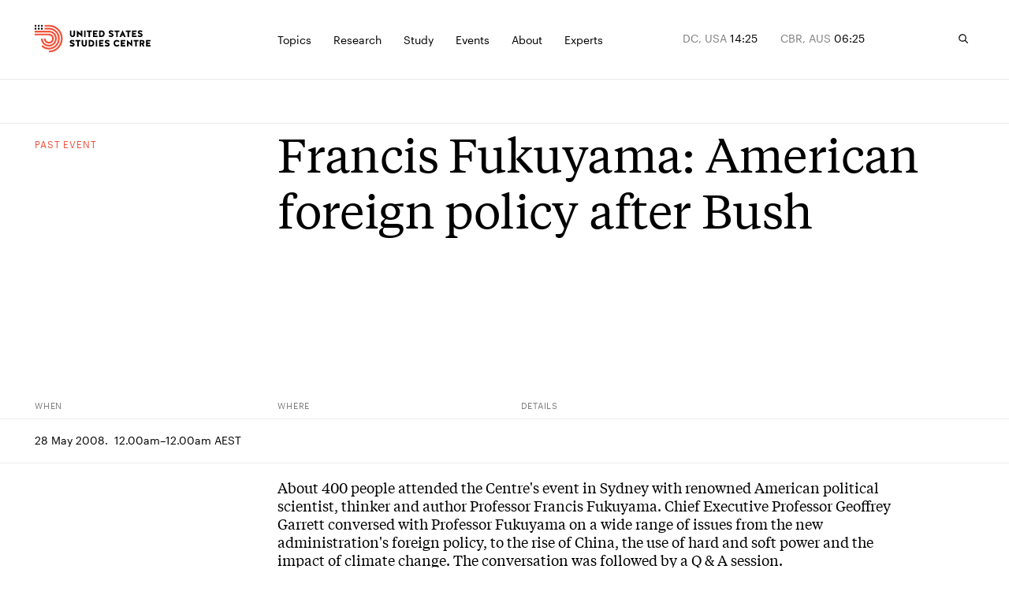

--- FILE ---
content_type: text/html; charset=utf-8
request_url: https://www.ussc.edu.au/francis-fukuyama-american-foreign-policy-after-bush
body_size: 50015
content:
<!DOCTYPE html><html lang="en-AU" class="__variable_8525b9 __variable_bfe48a"><head><meta charSet="utf-8"/><meta charSet="utf-8"/><meta name="viewport" content="width=device-width, initial-scale=1"/><link rel="preload" href="/_next/static/media/0cd794da521cd85c-s.p.woff2" as="font" crossorigin="" type="font/woff2"/><link rel="preload" href="/_next/static/media/88dfbe60ad28365e-s.p.woff2" as="font" crossorigin="" type="font/woff2"/><link rel="preload" href="/_next/static/media/af41828fa81418ac-s.p.woff2" as="font" crossorigin="" type="font/woff2"/><link rel="preload" href="/_next/static/media/da5f4a04f77d82b4-s.p.woff2" as="font" crossorigin="" type="font/woff2"/><link rel="preload" href="/_next/static/media/e8cb6c7915c0ac0c-s.p.woff2" as="font" crossorigin="" type="font/woff2"/><link rel="stylesheet" href="/_next/static/css/8bb3c752e391b94f.css" data-precedence="next"/><link rel="stylesheet" href="/_next/static/css/3f508dd7cf60183d.css" data-precedence="next"/><link rel="preload" as="script" fetchPriority="low" href="/_next/static/chunks/webpack-1e51c51427f81288.js"/><script src="/_next/static/chunks/fd9d1056-06188e9eff6f6443.js" async=""></script><script src="/_next/static/chunks/117-d29e256ca10a5d9f.js" async=""></script><script src="/_next/static/chunks/main-app-d1026d4873ea5344.js" async=""></script><script src="/_next/static/chunks/c15bf2b0-03f7c7cbed909db3.js" async=""></script><script src="/_next/static/chunks/913-8fdee2c6a48bf706.js" async=""></script><script src="/_next/static/chunks/155-cbd77f29e4bd95da.js" async=""></script><script src="/_next/static/chunks/141-1c291ec181c3c8c4.js" async=""></script><script src="/_next/static/chunks/123-f64dd51d4f6e9c23.js" async=""></script><script src="/_next/static/chunks/249-9b0bdfdaa2ab906e.js" async=""></script><script src="/_next/static/chunks/80-b3217e8fca1470c4.js" async=""></script><script src="/_next/static/chunks/196-e69661b2e8232b7e.js" async=""></script><script src="/_next/static/chunks/454-6a3ebfb7084e9d94.js" async=""></script><script src="/_next/static/chunks/app/%5B%5B...slug%5D%5D/page-096347294eb96383.js" async=""></script><script src="/_next/static/chunks/app/layout-169fb26e4b7a63fa.js" async=""></script><script src="/_next/static/chunks/app/error-42e60b3c320a670a.js" async=""></script><link rel="apple-touch-icon" sizes="180x180" href="/apple-touch-icon.png"/><link rel="icon" type="image/png" sizes="32x32" href="/favicon-32x32.png"/><link rel="icon" type="image/png" sizes="16x16" href="/favicon-16x16.png"/><link rel="manifest" href="/site.webmanifest"/><link rel="mask-icon" href="/safari-pinned-tab.svg" color="#5bbad5"/><meta name="msapplication-TileColor" content="#da532c"/><meta name="theme-color" content="#ffffff"/><title>Francis Fukuyama: American foreign policy after Bush | United States Studies Centre</title><link rel="canonical" href="https://www.ussc.edu.au/francis-fukuyama-american-foreign-policy-after-bush"/><meta property="og:title" content="Francis Fukuyama: American foreign policy after Bush"/><meta property="og:url" content="https://www.ussc.edu.au/francis-fukuyama-american-foreign-policy-after-bush"/><meta property="og:locale" content="en_AU"/><meta property="og:type" content="website"/><meta name="twitter:card" content="summary_large_image"/><meta name="twitter:title" content="Francis Fukuyama: American foreign policy after Bush"/><meta name="next-size-adjust"/><script>
            (function(w,d,s,l,i){w[l]=w[l]||[];w[l].push({'gtm.start':
            new Date().getTime(),event:'gtm.js'});var f=d.getElementsByTagName(s)[0],
            j=d.createElement(s),dl=l!='dataLayer'?'&l='+l:'';j.async=true;j.src=
            'https://www.googletagmanager.com/gtm.js?id='+i+dl;f.parentNode.insertBefore(j,f);
            })(window,document,'script','dataLayer','GTM-5JSZML9');</script><script src="/_next/static/chunks/polyfills-42372ed130431b0a.js" noModule=""></script></head><body><a href="#main-content" class="absolute left-0 right-0 top-0 bg-dark-blue font-sans text-white py-2 px-4 transform -translate-y-full focus:translate-y-0 z-skipToContent"><div class="max-content gutter-p">Skip to main content</div></a><noscript><iframe src="https://www.googletagmanager.com/ns.html?id=GTM-5JSZML9" height="0" width="0" style="display:none;visibility:hidden"></iframe></noscript><script>
              /**
              * ░██░    ▓█░  █▓    ░▓███▓░   ▒█▒    ▓█▒ ████████░   ▓█▒   ░▓█▒    ░████▓░░
              * ░███░   ██░  ██  ░▓█▓░░░██▓░ ▓█▓    ▓█▒ ░░░██░░░░   ▓█▒   ▓███░   ▒█▒░░▒██░
              * ░██▓█▓░ ██░  ██  ▓█░         ▓█▓▒▒▒▒▓█▒    ██       ▓█▒  ▒█▓░██░  ▒█░ ░░██░
              * ░██ ▒██░██░  ██  ▓█░ ░▓████░ ▓██▓▓▓▓██▒    ██       ▓█▒ ░██░ ▒█▓░ ▒█████▒░
              * ░▒▒  ░▒▓▒▒░  ▓▒  ░▒▒    ░▒▒░ ▒▓▒    ▒▓░    ▒▓  ▒▓▒░░▒▒░ ▒▓▓▓▓▓▓▓░ ░▒░ ░▒▒░
              * Site by https://nightjar.co 🥰
              * Get in touch: hello@nightjar.co
              **/

              var scrollbarWidth = window.innerWidth - document.documentElement.clientWidth;
              document.documentElement.style.setProperty (
                '--scrollbarWidth',
                scrollbarWidth + 'px'
              );
              function calculateVh() {
                var vh = window.innerHeight * 0.01;
                document.documentElement.style.setProperty('--vh', vh + 'px');
              }
              calculateVh();
              window.addEventListener('orientationchange', calculateVh);
          </script><style>#nprogress{pointer-events:none}#nprogress .bar{background:#F0513A;position:fixed;z-index:1031;top:0;left:0;width:100%;height:2px}#nprogress .peg{display:block;position:absolute;right:0;width:100px;height:100%;;opacity:1;-webkit-transform:rotate(3deg) translate(0px,-4px);-ms-transform:rotate(3deg) translate(0px,-4px);transform:rotate(3deg) translate(0px,-4px)}#nprogress .spinner{display:block;position:fixed;z-index:1031;top:15px;right:15px}#nprogress .spinner-icon{width:18px;height:18px;box-sizing:border-box;border:2px solid transparent;border-top-color:#F0513A;border-left-color:#F0513A;border-radius:50%;-webkit-animation:nprogress-spinner 400ms linear infinite;animation:nprogress-spinner 400ms linear infinite}.nprogress-custom-parent{overflow:hidden;position:relative}.nprogress-custom-parent #nprogress .bar,.nprogress-custom-parent #nprogress .spinner{position:absolute}@-webkit-keyframes nprogress-spinner{0%{-webkit-transform:rotate(0deg)}100%{-webkit-transform:rotate(360deg)}}@keyframes nprogress-spinner{0%{transform:rotate(0deg)}100%{transform:rotate(360deg)}}</style><svg width="16" height="16" viewBox="0 0 16 16" fill="none" xmlns="http://www.w3.org/2000/svg" class="absolute opacity-0 pointer-events-none"><defs><clipPath id="downloadIcon"><rect width="10" height="10" fill="white" transform="translate(3 2)"></rect></clipPath></defs></svg><div class="fixed z-menuOverlay overflow-hidden inset-0 bg-[--background] text-[--foreground]" style="opacity:0;--background:#28313F;--foreground:#FFF"><div class="absolute inset-0"><div id="menu" class="!hidden md:!block"><section class="w-auto md:pt-[80px] medium:pt-[155px] absolute inset-0 flex flex-col"><div class="w-full grid-layout max-content gutter-p pb-4"><div class="col-span-3 col-start-5 medium:col-start-4"><span class="text-11 uppercase font-sans">Explore</span></div></div><div class="line absolute left-0 right-0 mx-[calc(50%-50vw)] w-screen h-[1px] bg-white opacity-10 mt-10"></div><div class="flex flex-col justify-between grow overflow-y-auto overflow-x-visible pt-4 relative"><div class="w-full grid-layout max-content gutter-p mb-5"><p class="text-14 font-sans col-span-4 max-w-[236px] medium:col-span-3 whitespace-pre-line description">Analysis of America.
Insight for Australia. 
Solutions for the Alliance.</p><div class="col-span-3"><ul class="pb-7"><li class="[&amp;:not(:first-child)]:pt-2 md:-mr-grid-column-gap-md medium:-mr-grid-column-gap-medium"><a aria-label="Allies and partners" class="h6 font-serif relative inline-block [transition:transform_250ms,opacity_250ms] ease-out-expo vor before:block before:absolute before:h-[1px] before:bg-current before:top-[110%] before:left-0 before:right-0 before:scale-x-0 before:transition-transform before:duration-500 before:origin-right before:ease-custom-out" href="/topics/alliances">Allies and partners</a></li><li class="[&amp;:not(:first-child)]:pt-2 md:-mr-grid-column-gap-md medium:-mr-grid-column-gap-medium"><a aria-label="AUKUS" class="h6 font-serif relative inline-block [transition:transform_250ms,opacity_250ms] ease-out-expo vor before:block before:absolute before:h-[1px] before:bg-current before:top-[110%] before:left-0 before:right-0 before:scale-x-0 before:transition-transform before:duration-500 before:origin-right before:ease-custom-out" href="/topics/aukus">AUKUS</a></li><li class="[&amp;:not(:first-child)]:pt-2 md:-mr-grid-column-gap-md medium:-mr-grid-column-gap-medium"><a aria-label="China" class="h6 font-serif relative inline-block [transition:transform_250ms,opacity_250ms] ease-out-expo vor before:block before:absolute before:h-[1px] before:bg-current before:top-[110%] before:left-0 before:right-0 before:scale-x-0 before:transition-transform before:duration-500 before:origin-right before:ease-custom-out" href="/topics/china">China</a></li><li class="[&amp;:not(:first-child)]:pt-2 md:-mr-grid-column-gap-md medium:-mr-grid-column-gap-medium"><a aria-label="Defence" class="h6 font-serif relative inline-block [transition:transform_250ms,opacity_250ms] ease-out-expo vor before:block before:absolute before:h-[1px] before:bg-current before:top-[110%] before:left-0 before:right-0 before:scale-x-0 before:transition-transform before:duration-500 before:origin-right before:ease-custom-out" href="/topics/defence">Defence</a></li><li class="[&amp;:not(:first-child)]:pt-2 md:-mr-grid-column-gap-md medium:-mr-grid-column-gap-medium"><a aria-label="US politics" class="h6 font-serif relative inline-block [transition:transform_250ms,opacity_250ms] ease-out-expo vor before:block before:absolute before:h-[1px] before:bg-current before:top-[110%] before:left-0 before:right-0 before:scale-x-0 before:transition-transform before:duration-500 before:origin-right before:ease-custom-out" href="/topics/us-politics">US politics</a></li><li class="[&amp;:not(:first-child)]:pt-2 md:-mr-grid-column-gap-md medium:-mr-grid-column-gap-medium"><a aria-label="Foreign policy" class="h6 font-serif relative inline-block [transition:transform_250ms,opacity_250ms] ease-out-expo vor before:block before:absolute before:h-[1px] before:bg-current before:top-[110%] before:left-0 before:right-0 before:scale-x-0 before:transition-transform before:duration-500 before:origin-right before:ease-custom-out" href="/topics/foreign-policy">Foreign policy</a></li><li class="[&amp;:not(:first-child)]:pt-2 md:-mr-grid-column-gap-md medium:-mr-grid-column-gap-medium"><a aria-label="The Indo-Pacific" class="h6 font-serif relative inline-block [transition:transform_250ms,opacity_250ms] ease-out-expo vor before:block before:absolute before:h-[1px] before:bg-current before:top-[110%] before:left-0 before:right-0 before:scale-x-0 before:transition-transform before:duration-500 before:origin-right before:ease-custom-out" href="/topics/the-indo-pacific">The Indo-Pacific</a></li><li class="[&amp;:not(:first-child)]:pt-2 md:-mr-grid-column-gap-md medium:-mr-grid-column-gap-medium"><a aria-label="The Quad" class="h6 font-serif relative inline-block [transition:transform_250ms,opacity_250ms] ease-out-expo vor before:block before:absolute before:h-[1px] before:bg-current before:top-[110%] before:left-0 before:right-0 before:scale-x-0 before:transition-transform before:duration-500 before:origin-right before:ease-custom-out" href="/topics/quad">The Quad</a></li><li class="[&amp;:not(:first-child)]:pt-2 md:-mr-grid-column-gap-md medium:-mr-grid-column-gap-medium"><a aria-label="Technology" class="h6 font-serif relative inline-block [transition:transform_250ms,opacity_250ms] ease-out-expo vor before:block before:absolute before:h-[1px] before:bg-current before:top-[110%] before:left-0 before:right-0 before:scale-x-0 before:transition-transform before:duration-500 before:origin-right before:ease-custom-out" href="/topics/technology">Technology</a></li><li class="[&amp;:not(:first-child)]:pt-2 md:-mr-grid-column-gap-md medium:-mr-grid-column-gap-medium"><a aria-label="Trade and economics" class="h6 font-serif relative inline-block [transition:transform_250ms,opacity_250ms] ease-out-expo vor before:block before:absolute before:h-[1px] before:bg-current before:top-[110%] before:left-0 before:right-0 before:scale-x-0 before:transition-transform before:duration-500 before:origin-right before:ease-custom-out" href="/topics/trade-and-economics">Trade and economics</a></li></ul><a aria-label="See all" class="text-12 font-sans flex items-center group arrow-link" href="/topics"><div class="relative overflow-hidden mr-3"><svg viewBox="0 0 58 54" fill="none" xmlns="http://www.w3.org/2000/svg" class="w-[14px] text-var-accent ease-custom-2 group-hover:transition-transform group-hover:duration-300 group-hover:translate-x-[120%]"><path d="M1.5 26.5H53.5M55.5 26.5L33.5 2.5M55.5 27L33.5 51" stroke="currentColor" stroke-width="3" stroke-linecap="square"></path></svg><svg viewBox="0 0 58 54" fill="none" xmlns="http://www.w3.org/2000/svg" class="absolute top-0 right-[120%] w-[14px] text-var-accent ease-custom-2 group-hover:transition-transform group-hover:duration-300 group-hover:translate-x-[120%]"><path d="M1.5 26.5H53.5M55.5 26.5L33.5 2.5M55.5 27L33.5 51" stroke="currentColor" stroke-width="3" stroke-linecap="square"></path></svg></div><span class="transition-opacity duration-250 opacity-50 group-hover:opacity-100">See all</span></a></div></div><div class="w-full grid-layout max-content gutter-p mb-5 pt-5"><div class="line absolute left-0 right-0 mx-[calc(50%-50vw)] w-screen h-[1px] bg-white opacity-10 -mt-5"></div><a aria-label="Protecting the homeland: Accelerating ground-based air and missile defence for Australia" class="relative col-span-4 medium:col-span-3 group featured-page" href="/protecting-the-homeland-accelerating-ground-based-air-and-missile-defence-for-australia"><h5 class="text-fluid-body font-serif max-w-[215px]">Protecting the homeland: Accelerating ground-based air and missile defence for Australia</h5><div class="overflow-hidden mr-3 absolute bottom-0 left-0"><svg viewBox="0 0 10 10" fill="none" xmlns="http://www.w3.org/2000/svg" class="w-[14px] text-red ease-custom-2 group-hover:transition-transform group-hover:duration-300 group-hover:translate-y-[-120%] group-hover:translate-x-[120%]"><path d="M0 1H9V10M8.91 1.09692L1.38462 9.30769" stroke="currentColor" stroke-width="1"></path></svg><svg viewBox="0 0 10 10" fill="none" xmlns="http://www.w3.org/2000/svg" class="absolute top-[120%] right-[120%] w-[14px] text-red ease-custom-2 group-hover:transition-transform group-hover:duration-300 group-hover:translate-y-[-120%] group-hover:translate-x-[120%]"><path d="M0 1H9V10M8.91 1.09692L1.38462 9.30769" stroke="currentColor" stroke-width="1"></path></svg></div></a><a class="block col-span-3 medium:col-span-3 featured-page" href="/protecting-the-homeland-accelerating-ground-based-air-and-missile-defence-for-australia"><div class="relative res-image w-full block overflow-hidden"><div style="padding-top:66.23376623376623%"></div><picture><source srcSet="https://cdn.sanity.io/images/ooh1fq7e/production/4afb52b0f8abf2271848e3803141c51d86f051eb-3200x2133.jpg/hawkei-high-mobility-launcher.jpg?rect=0,463,3200,1670&amp;fp-x=0.5&amp;fp-y=0.6084200519964409&amp;w=320&amp;h=212&amp;fit=crop&amp;crop=focalpoint&amp;auto=format 320w,https://cdn.sanity.io/images/ooh1fq7e/production/4afb52b0f8abf2271848e3803141c51d86f051eb-3200x2133.jpg/hawkei-high-mobility-launcher.jpg?rect=0,463,3200,1670&amp;fp-x=0.5&amp;fp-y=0.6084200519964409&amp;w=420&amp;h=278&amp;fit=crop&amp;crop=focalpoint&amp;auto=format 420w,https://cdn.sanity.io/images/ooh1fq7e/production/4afb52b0f8abf2271848e3803141c51d86f051eb-3200x2133.jpg/hawkei-high-mobility-launcher.jpg?rect=0,463,3200,1670&amp;fp-x=0.5&amp;fp-y=0.6084200519964409&amp;w=640&amp;h=424&amp;fit=crop&amp;crop=focalpoint&amp;auto=format 640w,https://cdn.sanity.io/images/ooh1fq7e/production/4afb52b0f8abf2271848e3803141c51d86f051eb-3200x2133.jpg/hawkei-high-mobility-launcher.jpg?rect=0,463,3200,1670&amp;fp-x=0.5&amp;fp-y=0.6084200519964409&amp;w=1024&amp;h=678&amp;fit=crop&amp;crop=focalpoint&amp;auto=format 1024w,https://cdn.sanity.io/images/ooh1fq7e/production/4afb52b0f8abf2271848e3803141c51d86f051eb-3200x2133.jpg/hawkei-high-mobility-launcher.jpg?rect=0,463,3200,1670&amp;fp-x=0.5&amp;fp-y=0.6084200519964409&amp;w=1440&amp;h=954&amp;fit=crop&amp;crop=focalpoint&amp;auto=format 1440w,https://cdn.sanity.io/images/ooh1fq7e/production/4afb52b0f8abf2271848e3803141c51d86f051eb-3200x2133.jpg/hawkei-high-mobility-launcher.jpg?rect=0,463,3200,1670&amp;fp-x=0.5&amp;fp-y=0.6084200519964409&amp;w=2560&amp;h=1696&amp;fit=crop&amp;crop=focalpoint&amp;auto=format 2560w,https://cdn.sanity.io/images/ooh1fq7e/production/4afb52b0f8abf2271848e3803141c51d86f051eb-3200x2133.jpg/hawkei-high-mobility-launcher.jpg?rect=0,463,3200,1670&amp;fp-x=0.5&amp;fp-y=0.6084200519964409&amp;w=3200&amp;h=2119&amp;fit=crop&amp;crop=focalpoint&amp;auto=format 3200w"/><img alt="An Australian Army Hawkei High Mobility Launcher loaded with AIM120 AMRAAM training rounds during Exercise Talisman Sabre 2025" src="https://cdn.sanity.io/images/ooh1fq7e/production/4afb52b0f8abf2271848e3803141c51d86f051eb-3200x2133.jpg/hawkei-high-mobility-launcher.jpg?rect=0,463,3200,1670&amp;fp-x=0.5&amp;fp-y=0.6084200519964409&amp;w=320&amp;h=212&amp;fit=crop&amp;crop=focalpoint&amp;auto=format" loading="lazy" class="opacity-0 absolute w-full h-full inset-0 object-cover" style="object-position:50% 50.000000000000014%"/></picture></div></a></div></div></section><section class="w-auto md:pt-[80px] medium:pt-[155px] absolute inset-0 flex flex-col"><div class="w-full grid-layout max-content gutter-p pb-4"><div class="col-span-3 col-start-5 medium:col-start-4"><span class="text-11 uppercase font-sans">Publications</span></div><div class="col-span-3"><span class="text-11 uppercase font-sans">Podcasts</span></div><div class="col-span-3"><span class="text-11 uppercase font-sans">Conferences</span></div></div><div class="line absolute left-0 right-0 mx-[calc(50%-50vw)] w-screen h-[1px] bg-white opacity-10 mt-10"></div><div class="flex flex-col justify-between grow overflow-y-auto overflow-x-visible pt-4 relative"><div class="w-full grid-layout max-content gutter-p mb-5"><p class="text-14 font-sans col-span-4 max-w-[236px] medium:col-span-3 whitespace-pre-line description">Analysis of America.
Insight for Australia. 
Solutions for the Alliance.</p><div class="col-span-3"><ul class="pb-7"><li class="[&amp;:not(:first-child)]:pt-2 md:-mr-grid-column-gap-md medium:-mr-grid-column-gap-medium"><a aria-label="Reports" class="h6 font-serif relative inline-block [transition:transform_250ms,opacity_250ms] ease-out-expo vor before:block before:absolute before:h-[1px] before:bg-current before:top-[110%] before:left-0 before:right-0 before:scale-x-0 before:transition-transform before:duration-500 before:origin-right before:ease-custom-out" href="/publications/reports">Reports</a></li><li class="[&amp;:not(:first-child)]:pt-2 md:-mr-grid-column-gap-md medium:-mr-grid-column-gap-medium"><a aria-label="Briefs" class="h6 font-serif relative inline-block [transition:transform_250ms,opacity_250ms] ease-out-expo vor before:block before:absolute before:h-[1px] before:bg-current before:top-[110%] before:left-0 before:right-0 before:scale-x-0 before:transition-transform before:duration-500 before:origin-right before:ease-custom-out" href="/publications/briefs">Briefs</a></li><li class="[&amp;:not(:first-child)]:pt-2 md:-mr-grid-column-gap-md medium:-mr-grid-column-gap-medium"><a aria-label="Explainers" class="h6 font-serif relative inline-block [transition:transform_250ms,opacity_250ms] ease-out-expo vor before:block before:absolute before:h-[1px] before:bg-current before:top-[110%] before:left-0 before:right-0 before:scale-x-0 before:transition-transform before:duration-500 before:origin-right before:ease-custom-out" href="/publications/explainers">Explainers</a></li><li class="[&amp;:not(:first-child)]:pt-2 md:-mr-grid-column-gap-md medium:-mr-grid-column-gap-medium"><a aria-label="Commentary" class="h6 font-serif relative inline-block [transition:transform_250ms,opacity_250ms] ease-out-expo vor before:block before:absolute before:h-[1px] before:bg-current before:top-[110%] before:left-0 before:right-0 before:scale-x-0 before:transition-transform before:duration-500 before:origin-right before:ease-custom-out" href="/publications/commentary">Commentary</a></li><li class="[&amp;:not(:first-child)]:pt-2 md:-mr-grid-column-gap-md medium:-mr-grid-column-gap-medium"><a aria-label="Debate papers" class="h6 font-serif relative inline-block [transition:transform_250ms,opacity_250ms] ease-out-expo vor before:block before:absolute before:h-[1px] before:bg-current before:top-[110%] before:left-0 before:right-0 before:scale-x-0 before:transition-transform before:duration-500 before:origin-right before:ease-custom-out" href="/publications/the-debate-papers">Debate papers</a></li><li class="[&amp;:not(:first-child)]:pt-2 md:-mr-grid-column-gap-md medium:-mr-grid-column-gap-medium"><a aria-label="USSC Insights" class="h6 font-serif relative inline-block [transition:transform_250ms,opacity_250ms] ease-out-expo vor before:block before:absolute before:h-[1px] before:bg-current before:top-[110%] before:left-0 before:right-0 before:scale-x-0 before:transition-transform before:duration-500 before:origin-right before:ease-custom-out" href="/publications/ussc-insights">USSC Insights</a></li><li class="[&amp;:not(:first-child)]:pt-2 md:-mr-grid-column-gap-md medium:-mr-grid-column-gap-medium"><a aria-label="Books &amp; journals" class="h6 font-serif relative inline-block [transition:transform_250ms,opacity_250ms] ease-out-expo vor before:block before:absolute before:h-[1px] before:bg-current before:top-[110%] before:left-0 before:right-0 before:scale-x-0 before:transition-transform before:duration-500 before:origin-right before:ease-custom-out" href="/publications/books-and-journals-new">Books &amp; journals</a></li></ul><a aria-label="See all" class="text-12 font-sans flex items-center group arrow-link" href="/publications"><div class="relative overflow-hidden mr-3"><svg viewBox="0 0 58 54" fill="none" xmlns="http://www.w3.org/2000/svg" class="w-[14px] text-var-accent ease-custom-2 group-hover:transition-transform group-hover:duration-300 group-hover:translate-x-[120%]"><path d="M1.5 26.5H53.5M55.5 26.5L33.5 2.5M55.5 27L33.5 51" stroke="currentColor" stroke-width="3" stroke-linecap="square"></path></svg><svg viewBox="0 0 58 54" fill="none" xmlns="http://www.w3.org/2000/svg" class="absolute top-0 right-[120%] w-[14px] text-var-accent ease-custom-2 group-hover:transition-transform group-hover:duration-300 group-hover:translate-x-[120%]"><path d="M1.5 26.5H53.5M55.5 26.5L33.5 2.5M55.5 27L33.5 51" stroke="currentColor" stroke-width="3" stroke-linecap="square"></path></svg></div><span class="transition-opacity duration-250 opacity-50 group-hover:opacity-100">See all</span></a></div><div class="col-span-3"><ul class="pb-7"><li class="[&amp;:not(:first-child)]:pt-2 md:-mr-grid-column-gap-md medium:-mr-grid-column-gap-medium"><a aria-label="USSC Briefing Room" class="h6 font-serif relative inline-block [transition:transform_250ms,opacity_250ms] ease-out-expo vor before:block before:absolute before:h-[1px] before:bg-current before:top-[110%] before:left-0 before:right-0 before:scale-x-0 before:transition-transform before:duration-500 before:origin-right before:ease-custom-out" href="/podcasts/ussc-briefing-room">USSC Briefing Room</a></li><li class="[&amp;:not(:first-child)]:pt-2 md:-mr-grid-column-gap-md medium:-mr-grid-column-gap-medium"><a aria-label="The Asia Chessboard" class="h6 font-serif relative inline-block [transition:transform_250ms,opacity_250ms] ease-out-expo vor before:block before:absolute before:h-[1px] before:bg-current before:top-[110%] before:left-0 before:right-0 before:scale-x-0 before:transition-transform before:duration-500 before:origin-right before:ease-custom-out" href="/podcasts/the-asia-chessboard">The Asia Chessboard</a></li></ul><a aria-label="See All" class="text-12 font-sans flex items-center group arrow-link" href="/podcasts"><div class="relative overflow-hidden mr-3"><svg viewBox="0 0 58 54" fill="none" xmlns="http://www.w3.org/2000/svg" class="w-[14px] text-var-accent ease-custom-2 group-hover:transition-transform group-hover:duration-300 group-hover:translate-x-[120%]"><path d="M1.5 26.5H53.5M55.5 26.5L33.5 2.5M55.5 27L33.5 51" stroke="currentColor" stroke-width="3" stroke-linecap="square"></path></svg><svg viewBox="0 0 58 54" fill="none" xmlns="http://www.w3.org/2000/svg" class="absolute top-0 right-[120%] w-[14px] text-var-accent ease-custom-2 group-hover:transition-transform group-hover:duration-300 group-hover:translate-x-[120%]"><path d="M1.5 26.5H53.5M55.5 26.5L33.5 2.5M55.5 27L33.5 51" stroke="currentColor" stroke-width="3" stroke-linecap="square"></path></svg></div><span class="transition-opacity duration-250 opacity-50 group-hover:opacity-100">See All</span></a></div><div class="col-span-3"><ul class="pb-7"><li class="[&amp;:not(:first-child)]:pt-2 md:-mr-grid-column-gap-md medium:-mr-grid-column-gap-medium"><a aria-label="Sydney International Strategy Forum 2025" class="h6 font-serif relative inline-block [transition:transform_250ms,opacity_250ms] ease-out-expo vor before:block before:absolute before:h-[1px] before:bg-current before:top-[110%] before:left-0 before:right-0 before:scale-x-0 before:transition-transform before:duration-500 before:origin-right before:ease-custom-out" href="/sydney-international-strategy-forum-2025">Sydney International Strategy Forum 2025</a></li></ul><a aria-label="See all" class="text-12 font-sans flex items-center group arrow-link" href="/sydney-international-strategy-forum"><div class="relative overflow-hidden mr-3"><svg viewBox="0 0 58 54" fill="none" xmlns="http://www.w3.org/2000/svg" class="w-[14px] text-var-accent ease-custom-2 group-hover:transition-transform group-hover:duration-300 group-hover:translate-x-[120%]"><path d="M1.5 26.5H53.5M55.5 26.5L33.5 2.5M55.5 27L33.5 51" stroke="currentColor" stroke-width="3" stroke-linecap="square"></path></svg><svg viewBox="0 0 58 54" fill="none" xmlns="http://www.w3.org/2000/svg" class="absolute top-0 right-[120%] w-[14px] text-var-accent ease-custom-2 group-hover:transition-transform group-hover:duration-300 group-hover:translate-x-[120%]"><path d="M1.5 26.5H53.5M55.5 26.5L33.5 2.5M55.5 27L33.5 51" stroke="currentColor" stroke-width="3" stroke-linecap="square"></path></svg></div><span class="transition-opacity duration-250 opacity-50 group-hover:opacity-100">See all</span></a></div></div><div class="w-full grid-layout max-content gutter-p mb-5 pt-5"><div class="line absolute left-0 right-0 mx-[calc(50%-50vw)] w-screen h-[1px] bg-white opacity-10 -mt-5"></div><a aria-label="An Australian Indian Ocean agenda to 2035" class="relative col-span-4 medium:col-span-3 group featured-page" href="/an-australian-indian-ocean-agenda-to-2035"><h5 class="text-fluid-body font-serif max-w-[215px]">An Australian Indian Ocean agenda to 2035</h5><p class="text-14 font-sans max-w-[215px] mt-1 opacity-50 line-clamp-3">As the Indian Ocean grows central to Australia’s security, this report sets out a roadmap for a cohesive strategy that balances ambition with resources.</p><div class="overflow-hidden mr-3 absolute bottom-0 left-0"><svg viewBox="0 0 10 10" fill="none" xmlns="http://www.w3.org/2000/svg" class="w-[14px] text-red ease-custom-2 group-hover:transition-transform group-hover:duration-300 group-hover:translate-y-[-120%] group-hover:translate-x-[120%]"><path d="M0 1H9V10M8.91 1.09692L1.38462 9.30769" stroke="currentColor" stroke-width="1"></path></svg><svg viewBox="0 0 10 10" fill="none" xmlns="http://www.w3.org/2000/svg" class="absolute top-[120%] right-[120%] w-[14px] text-red ease-custom-2 group-hover:transition-transform group-hover:duration-300 group-hover:translate-y-[-120%] group-hover:translate-x-[120%]"><path d="M0 1H9V10M8.91 1.09692L1.38462 9.30769" stroke="currentColor" stroke-width="1"></path></svg></div></a><a class="block col-span-3 medium:col-span-3 featured-page" href="/an-australian-indian-ocean-agenda-to-2035"><div class="relative res-image w-full block overflow-hidden"><div style="padding-top:66.23376623376623%"></div><picture><source srcSet="https://cdn.sanity.io/images/ooh1fq7e/production/fb72b654af61ea2560e20bded4bf1ee369b76165-1677x1677.png/Cover%20art%20high-res.png?rect=0,284,1677,1111&amp;w=320&amp;h=212&amp;fit=min&amp;auto=format 320w,https://cdn.sanity.io/images/ooh1fq7e/production/fb72b654af61ea2560e20bded4bf1ee369b76165-1677x1677.png/Cover%20art%20high-res.png?rect=0,284,1677,1110&amp;w=420&amp;h=278&amp;fit=min&amp;auto=format 420w,https://cdn.sanity.io/images/ooh1fq7e/production/fb72b654af61ea2560e20bded4bf1ee369b76165-1677x1677.png/Cover%20art%20high-res.png?rect=0,284,1677,1111&amp;w=640&amp;h=424&amp;fit=min&amp;auto=format 640w,https://cdn.sanity.io/images/ooh1fq7e/production/fb72b654af61ea2560e20bded4bf1ee369b76165-1677x1677.png/Cover%20art%20high-res.png?rect=0,284,1677,1110&amp;w=1024&amp;h=678&amp;fit=min&amp;auto=format 1024w,https://cdn.sanity.io/images/ooh1fq7e/production/fb72b654af61ea2560e20bded4bf1ee369b76165-1677x1677.png/Cover%20art%20high-res.png?rect=0,284,1677,1111&amp;w=1440&amp;h=954&amp;fit=min&amp;auto=format 1440w"/><img alt="A stylised map of the Indian Ocean region." src="https://cdn.sanity.io/images/ooh1fq7e/production/fb72b654af61ea2560e20bded4bf1ee369b76165-1677x1677.png/Cover%20art%20high-res.png?rect=0,284,1677,1111&amp;w=320&amp;h=212&amp;fit=min&amp;auto=format" loading="lazy" class="opacity-0 absolute w-full h-full inset-0 object-cover" style="object-position:50% 50%"/></picture></div></a></div></div></section><section class="w-auto md:pt-[80px] medium:pt-[155px] absolute inset-0 flex flex-col"><div class="w-full grid-layout max-content gutter-p pb-4"><div class="col-span-3 col-start-5 medium:col-start-4"><span class="text-11 uppercase font-sans">Explore</span></div></div><div class="line absolute left-0 right-0 mx-[calc(50%-50vw)] w-screen h-[1px] bg-white opacity-10 mt-10"></div><div class="flex flex-col justify-between grow overflow-y-auto overflow-x-visible pt-4 relative"><div class="w-full grid-layout max-content gutter-p mb-5"><p class="text-14 font-sans col-span-4 max-w-[236px] medium:col-span-3 whitespace-pre-line description">Analysis of America.
Insight for Australia.
Solutions for the Alliance.</p><div class="col-span-3"><ul class="pb-7"><li class="[&amp;:not(:first-child)]:pt-2 md:-mr-grid-column-gap-md medium:-mr-grid-column-gap-medium"><a aria-label="Shape your career" class="h6 font-serif relative inline-block [transition:transform_250ms,opacity_250ms] ease-out-expo vor before:block before:absolute before:h-[1px] before:bg-current before:top-[110%] before:left-0 before:right-0 before:scale-x-0 before:transition-transform before:duration-500 before:origin-right before:ease-custom-out" href="/study">Shape your career</a></li><li class="[&amp;:not(:first-child)]:pt-2 md:-mr-grid-column-gap-md medium:-mr-grid-column-gap-medium"><a aria-label="Undergraduate" class="h6 font-serif relative inline-block [transition:transform_250ms,opacity_250ms] ease-out-expo vor before:block before:absolute before:h-[1px] before:bg-current before:top-[110%] before:left-0 before:right-0 before:scale-x-0 before:transition-transform before:duration-500 before:origin-right before:ease-custom-out" href="/study/undergraduate">Undergraduate</a></li><li class="[&amp;:not(:first-child)]:pt-2 md:-mr-grid-column-gap-md medium:-mr-grid-column-gap-medium"><a aria-label="Postgraduate" class="h6 font-serif relative inline-block [transition:transform_250ms,opacity_250ms] ease-out-expo vor before:block before:absolute before:h-[1px] before:bg-current before:top-[110%] before:left-0 before:right-0 before:scale-x-0 before:transition-transform before:duration-500 before:origin-right before:ease-custom-out" href="/study/postgraduate">Postgraduate</a></li><li class="[&amp;:not(:first-child)]:pt-2 md:-mr-grid-column-gap-md medium:-mr-grid-column-gap-medium"><a aria-label="Scholarships and prizes" class="h6 font-serif relative inline-block [transition:transform_250ms,opacity_250ms] ease-out-expo vor before:block before:absolute before:h-[1px] before:bg-current before:top-[110%] before:left-0 before:right-0 before:scale-x-0 before:transition-transform before:duration-500 before:origin-right before:ease-custom-out" href="/study/scholarships-and-prizes">Scholarships and prizes</a></li><li class="[&amp;:not(:first-child)]:pt-2 md:-mr-grid-column-gap-md medium:-mr-grid-column-gap-medium"><a aria-label="Student internships" class="h6 font-serif relative inline-block [transition:transform_250ms,opacity_250ms] ease-out-expo vor before:block before:absolute before:h-[1px] before:bg-current before:top-[110%] before:left-0 before:right-0 before:scale-x-0 before:transition-transform before:duration-500 before:origin-right before:ease-custom-out" href="/study/internships-in-australia">Student internships</a></li><li class="[&amp;:not(:first-child)]:pt-2 md:-mr-grid-column-gap-md medium:-mr-grid-column-gap-medium"><a aria-label="International opportunities " class="h6 font-serif relative inline-block [transition:transform_250ms,opacity_250ms] ease-out-expo vor before:block before:absolute before:h-[1px] before:bg-current before:top-[110%] before:left-0 before:right-0 before:scale-x-0 before:transition-transform before:duration-500 before:origin-right before:ease-custom-out" href="/study/international-opportunities">International opportunities </a></li><li class="[&amp;:not(:first-child)]:pt-2 md:-mr-grid-column-gap-md medium:-mr-grid-column-gap-medium"><a aria-label="Meet our faculty " class="h6 font-serif relative inline-block [transition:transform_250ms,opacity_250ms] ease-out-expo vor before:block before:absolute before:h-[1px] before:bg-current before:top-[110%] before:left-0 before:right-0 before:scale-x-0 before:transition-transform before:duration-500 before:origin-right before:ease-custom-out" href="/study/faculty">Meet our faculty </a></li><li class="[&amp;:not(:first-child)]:pt-2 md:-mr-grid-column-gap-md medium:-mr-grid-column-gap-medium"><a aria-label="Alumni" class="h6 font-serif relative inline-block [transition:transform_250ms,opacity_250ms] ease-out-expo vor before:block before:absolute before:h-[1px] before:bg-current before:top-[110%] before:left-0 before:right-0 before:scale-x-0 before:transition-transform before:duration-500 before:origin-right before:ease-custom-out" href="/study/alumni">Alumni</a></li></ul><a aria-label="See all" class="text-12 font-sans flex items-center group arrow-link" href="/study"><div class="relative overflow-hidden mr-3"><svg viewBox="0 0 58 54" fill="none" xmlns="http://www.w3.org/2000/svg" class="w-[14px] text-var-accent ease-custom-2 group-hover:transition-transform group-hover:duration-300 group-hover:translate-x-[120%]"><path d="M1.5 26.5H53.5M55.5 26.5L33.5 2.5M55.5 27L33.5 51" stroke="currentColor" stroke-width="3" stroke-linecap="square"></path></svg><svg viewBox="0 0 58 54" fill="none" xmlns="http://www.w3.org/2000/svg" class="absolute top-0 right-[120%] w-[14px] text-var-accent ease-custom-2 group-hover:transition-transform group-hover:duration-300 group-hover:translate-x-[120%]"><path d="M1.5 26.5H53.5M55.5 26.5L33.5 2.5M55.5 27L33.5 51" stroke="currentColor" stroke-width="3" stroke-linecap="square"></path></svg></div><span class="transition-opacity duration-250 opacity-50 group-hover:opacity-100">See all</span></a></div></div><div class="w-full grid-layout max-content gutter-p mb-5 pt-5"><div class="line absolute left-0 right-0 mx-[calc(50%-50vw)] w-screen h-[1px] bg-white opacity-10 -mt-5"></div><a aria-label="Apply for a PhD scholarship" class="relative col-span-4 medium:col-span-3 group featured-page" href="/apply-for-a-phd-scholarship"><h5 class="text-fluid-body font-serif max-w-[215px]">Apply for a PhD scholarship</h5><p class="text-14 font-sans max-w-[215px] mt-1 opacity-50 line-clamp-3">The USSC&#x27;s inaugural PhD scholarship enables candidates to travel for research purposes, as well as participate in a research training program in the United States. </p><div class="overflow-hidden mr-3 absolute bottom-0 left-0"><svg viewBox="0 0 10 10" fill="none" xmlns="http://www.w3.org/2000/svg" class="w-[14px] text-red ease-custom-2 group-hover:transition-transform group-hover:duration-300 group-hover:translate-y-[-120%] group-hover:translate-x-[120%]"><path d="M0 1H9V10M8.91 1.09692L1.38462 9.30769" stroke="currentColor" stroke-width="1"></path></svg><svg viewBox="0 0 10 10" fill="none" xmlns="http://www.w3.org/2000/svg" class="absolute top-[120%] right-[120%] w-[14px] text-red ease-custom-2 group-hover:transition-transform group-hover:duration-300 group-hover:translate-y-[-120%] group-hover:translate-x-[120%]"><path d="M0 1H9V10M8.91 1.09692L1.38462 9.30769" stroke="currentColor" stroke-width="1"></path></svg></div></a><a class="block col-span-3 medium:col-span-3 featured-page" href="/apply-for-a-phd-scholarship"><div class="relative res-image w-full block overflow-hidden"><div style="padding-top:66.23376623376623%"></div><picture><source srcSet="https://cdn.sanity.io/images/ooh1fq7e/production/967515e3da4c7c5c3b0a088b5f79feab080362cb-1590x980.jpg/institute-building.jpg?rect=56,0,1479,980&amp;w=320&amp;h=212&amp;fit=min&amp;auto=format 320w,https://cdn.sanity.io/images/ooh1fq7e/production/967515e3da4c7c5c3b0a088b5f79feab080362cb-1590x980.jpg/institute-building.jpg?rect=55,0,1481,980&amp;w=420&amp;h=278&amp;fit=min&amp;auto=format 420w,https://cdn.sanity.io/images/ooh1fq7e/production/967515e3da4c7c5c3b0a088b5f79feab080362cb-1590x980.jpg/institute-building.jpg?rect=56,0,1479,980&amp;w=640&amp;h=424&amp;fit=min&amp;auto=format 640w,https://cdn.sanity.io/images/ooh1fq7e/production/967515e3da4c7c5c3b0a088b5f79feab080362cb-1590x980.jpg/institute-building.jpg?rect=55,0,1480,980&amp;w=1024&amp;h=678&amp;fit=min&amp;auto=format 1024w,https://cdn.sanity.io/images/ooh1fq7e/production/967515e3da4c7c5c3b0a088b5f79feab080362cb-1590x980.jpg/institute-building.jpg?rect=56,0,1479,980&amp;w=1440&amp;h=954&amp;fit=min&amp;auto=format 1440w"/><img src="https://cdn.sanity.io/images/ooh1fq7e/production/967515e3da4c7c5c3b0a088b5f79feab080362cb-1590x980.jpg/institute-building.jpg?rect=56,0,1479,980&amp;w=320&amp;h=212&amp;fit=min&amp;auto=format" loading="lazy" class="opacity-0 absolute w-full h-full inset-0 object-cover" style="object-position:50% 50%"/></picture></div></a></div></div></section><section class="w-auto md:pt-[80px] medium:pt-[155px] absolute inset-0 flex flex-col"><div class="w-full grid-layout max-content gutter-p pb-4"><div class="col-span-3 col-start-5 medium:col-start-4"><span class="text-11 uppercase font-sans">Explore</span></div></div><div class="line absolute left-0 right-0 mx-[calc(50%-50vw)] w-screen h-[1px] bg-white opacity-10 mt-10"></div><div class="flex flex-col justify-between grow overflow-y-auto overflow-x-visible pt-4 relative"><div class="w-full grid-layout max-content gutter-p mb-5"><p class="text-14 font-sans col-span-4 max-w-[236px] medium:col-span-3 whitespace-pre-line description">Analysis of America.
Insight for Australia.
Solutions for the Alliance.</p><div class="col-span-3"><ul class="pb-7"><li class="[&amp;:not(:first-child)]:pt-2 md:-mr-grid-column-gap-md medium:-mr-grid-column-gap-medium"><a aria-label="Webinars" class="h6 font-serif relative inline-block [transition:transform_250ms,opacity_250ms] ease-out-expo vor before:block before:absolute before:h-[1px] before:bg-current before:top-[110%] before:left-0 before:right-0 before:scale-x-0 before:transition-transform before:duration-500 before:origin-right before:ease-custom-out" href="/events/webinar">Webinars</a></li><li class="[&amp;:not(:first-child)]:pt-2 md:-mr-grid-column-gap-md medium:-mr-grid-column-gap-medium"><a aria-label="Public Events" class="h6 font-serif relative inline-block [transition:transform_250ms,opacity_250ms] ease-out-expo vor before:block before:absolute before:h-[1px] before:bg-current before:top-[110%] before:left-0 before:right-0 before:scale-x-0 before:transition-transform before:duration-500 before:origin-right before:ease-custom-out" href="/events/public-event-type">Public Events</a></li><li class="[&amp;:not(:first-child)]:pt-2 md:-mr-grid-column-gap-md medium:-mr-grid-column-gap-medium"><a aria-label="Hybrid Events" class="h6 font-serif relative inline-block [transition:transform_250ms,opacity_250ms] ease-out-expo vor before:block before:absolute before:h-[1px] before:bg-current before:top-[110%] before:left-0 before:right-0 before:scale-x-0 before:transition-transform before:duration-500 before:origin-right before:ease-custom-out" href="/events/hybrid-event">Hybrid Events</a></li><li class="[&amp;:not(:first-child)]:pt-2 md:-mr-grid-column-gap-md medium:-mr-grid-column-gap-medium"><a aria-label="Launch Events" class="h6 font-serif relative inline-block [transition:transform_250ms,opacity_250ms] ease-out-expo vor before:block before:absolute before:h-[1px] before:bg-current before:top-[110%] before:left-0 before:right-0 before:scale-x-0 before:transition-transform before:duration-500 before:origin-right before:ease-custom-out" href="/events/launch-event">Launch Events</a></li></ul><a aria-label="See all" class="text-12 font-sans flex items-center group arrow-link" href="/events"><div class="relative overflow-hidden mr-3"><svg viewBox="0 0 58 54" fill="none" xmlns="http://www.w3.org/2000/svg" class="w-[14px] text-var-accent ease-custom-2 group-hover:transition-transform group-hover:duration-300 group-hover:translate-x-[120%]"><path d="M1.5 26.5H53.5M55.5 26.5L33.5 2.5M55.5 27L33.5 51" stroke="currentColor" stroke-width="3" stroke-linecap="square"></path></svg><svg viewBox="0 0 58 54" fill="none" xmlns="http://www.w3.org/2000/svg" class="absolute top-0 right-[120%] w-[14px] text-var-accent ease-custom-2 group-hover:transition-transform group-hover:duration-300 group-hover:translate-x-[120%]"><path d="M1.5 26.5H53.5M55.5 26.5L33.5 2.5M55.5 27L33.5 51" stroke="currentColor" stroke-width="3" stroke-linecap="square"></path></svg></div><span class="transition-opacity duration-250 opacity-50 group-hover:opacity-100">See all</span></a></div></div><div class="w-full grid-layout max-content gutter-p mb-5 pt-5"><div class="line absolute left-0 right-0 mx-[calc(50%-50vw)] w-screen h-[1px] bg-white opacity-10 -mt-5"></div><a aria-label="Bolstering the Quad: The case for a collective approach to maritime security" class="relative col-span-4 medium:col-span-3 group featured-page" href="/bolstering-the-quad-the-case-for-a-collective-approach-to-maritime-security"><h5 class="text-fluid-body font-serif max-w-[215px]">Bolstering the Quad: The case for a collective approach to maritime security</h5><p class="text-14 font-sans max-w-[215px] mt-1 opacity-50 line-clamp-3">This report lays out a case and provides a menu of policy options for how the Quad can pursue a collective approach to Indo-Pacific maritime security, with a particular focus on regional deterrence and defence.</p><div class="overflow-hidden mr-3 absolute bottom-0 left-0"><svg viewBox="0 0 10 10" fill="none" xmlns="http://www.w3.org/2000/svg" class="w-[14px] text-red ease-custom-2 group-hover:transition-transform group-hover:duration-300 group-hover:translate-y-[-120%] group-hover:translate-x-[120%]"><path d="M0 1H9V10M8.91 1.09692L1.38462 9.30769" stroke="currentColor" stroke-width="1"></path></svg><svg viewBox="0 0 10 10" fill="none" xmlns="http://www.w3.org/2000/svg" class="absolute top-[120%] right-[120%] w-[14px] text-red ease-custom-2 group-hover:transition-transform group-hover:duration-300 group-hover:translate-y-[-120%] group-hover:translate-x-[120%]"><path d="M0 1H9V10M8.91 1.09692L1.38462 9.30769" stroke="currentColor" stroke-width="1"></path></svg></div></a><a class="block col-span-3 medium:col-span-3 featured-page" href="/bolstering-the-quad-the-case-for-a-collective-approach-to-maritime-security"><div class="relative res-image w-full block overflow-hidden"><div style="padding-top:66.23376623376623%"></div><picture><source srcSet="https://cdn.sanity.io/images/ooh1fq7e/production/29606907dbb4cfbbc22bb39205953bf1e101cd24-2000x815.jpg/quad-report-cvr-narr.jpg?rect=385,0,1230,815&amp;w=320&amp;h=212&amp;fit=min&amp;auto=format 320w,https://cdn.sanity.io/images/ooh1fq7e/production/29606907dbb4cfbbc22bb39205953bf1e101cd24-2000x815.jpg/quad-report-cvr-narr.jpg?rect=385,0,1231,815&amp;w=420&amp;h=278&amp;fit=min&amp;auto=format 420w,https://cdn.sanity.io/images/ooh1fq7e/production/29606907dbb4cfbbc22bb39205953bf1e101cd24-2000x815.jpg/quad-report-cvr-narr.jpg?rect=385,0,1230,815&amp;w=640&amp;h=424&amp;fit=min&amp;auto=format 640w,https://cdn.sanity.io/images/ooh1fq7e/production/29606907dbb4cfbbc22bb39205953bf1e101cd24-2000x815.jpg/quad-report-cvr-narr.jpg?rect=385,0,1231,815&amp;w=1024&amp;h=678&amp;fit=min&amp;auto=format 1024w,https://cdn.sanity.io/images/ooh1fq7e/production/29606907dbb4cfbbc22bb39205953bf1e101cd24-2000x815.jpg/quad-report-cvr-narr.jpg?rect=385,0,1230,815&amp;w=1440&amp;h=954&amp;fit=min&amp;auto=format 1440w"/><img alt="quad-report-cvr-narr.jpg" src="https://cdn.sanity.io/images/ooh1fq7e/production/29606907dbb4cfbbc22bb39205953bf1e101cd24-2000x815.jpg/quad-report-cvr-narr.jpg?rect=385,0,1230,815&amp;w=320&amp;h=212&amp;fit=min&amp;auto=format" loading="lazy" class="opacity-0 absolute w-full h-full inset-0 object-cover" style="object-position:50% 50%"/></picture></div></a></div></div></section><section class="w-auto md:pt-[80px] medium:pt-[155px] absolute inset-0 flex flex-col"><div class="w-full grid-layout max-content gutter-p pb-4"><div class="col-span-3 col-start-5 medium:col-start-4"><span class="text-11 uppercase font-sans">Explore</span></div><div class="col-span-3"><span class="text-11 uppercase font-sans">People</span></div><div class="col-span-3"><span class="text-11 uppercase font-sans">Connect</span></div></div><div class="line absolute left-0 right-0 mx-[calc(50%-50vw)] w-screen h-[1px] bg-white opacity-10 mt-10"></div><div class="flex flex-col justify-between grow overflow-y-auto overflow-x-visible pt-4 relative"><div class="w-full grid-layout max-content gutter-p mb-5"><p class="text-14 font-sans col-span-4 max-w-[236px] medium:col-span-3 whitespace-pre-line description">Analysis of America. 
Insight for Australia.
Solutions for the Alliance.</p><div class="col-span-3"><ul class="pb-7"><li class="[&amp;:not(:first-child)]:pt-2 md:-mr-grid-column-gap-md medium:-mr-grid-column-gap-medium"><a aria-label="About the USSC" class="h6 font-serif relative inline-block [transition:transform_250ms,opacity_250ms] ease-out-expo vor before:block before:absolute before:h-[1px] before:bg-current before:top-[110%] before:left-0 before:right-0 before:scale-x-0 before:transition-transform before:duration-500 before:origin-right before:ease-custom-out" href="/about">About the USSC</a></li><li class="[&amp;:not(:first-child)]:pt-2 md:-mr-grid-column-gap-md medium:-mr-grid-column-gap-medium"><a aria-label="Mission and history" class="h6 font-serif relative inline-block [transition:transform_250ms,opacity_250ms] ease-out-expo vor before:block before:absolute before:h-[1px] before:bg-current before:top-[110%] before:left-0 before:right-0 before:scale-x-0 before:transition-transform before:duration-500 before:origin-right before:ease-custom-out" href="/about/mission-and-history">Mission and history</a></li><li class="[&amp;:not(:first-child)]:pt-2 md:-mr-grid-column-gap-md medium:-mr-grid-column-gap-medium"><a aria-label="Programs" class="h6 font-serif relative inline-block [transition:transform_250ms,opacity_250ms] ease-out-expo vor before:block before:absolute before:h-[1px] before:bg-current before:top-[110%] before:left-0 before:right-0 before:scale-x-0 before:transition-transform before:duration-500 before:origin-right before:ease-custom-out" href="/about/programs">Programs</a></li><li class="[&amp;:not(:first-child)]:pt-2 md:-mr-grid-column-gap-md medium:-mr-grid-column-gap-medium"><a aria-label="Funding" class="h6 font-serif relative inline-block [transition:transform_250ms,opacity_250ms] ease-out-expo vor before:block before:absolute before:h-[1px] before:bg-current before:top-[110%] before:left-0 before:right-0 before:scale-x-0 before:transition-transform before:duration-500 before:origin-right before:ease-custom-out" href="/about/funding">Funding</a></li></ul><a aria-label="See all" class="text-12 font-sans flex items-center group arrow-link" href="/about"><div class="relative overflow-hidden mr-3"><svg viewBox="0 0 58 54" fill="none" xmlns="http://www.w3.org/2000/svg" class="w-[14px] text-var-accent ease-custom-2 group-hover:transition-transform group-hover:duration-300 group-hover:translate-x-[120%]"><path d="M1.5 26.5H53.5M55.5 26.5L33.5 2.5M55.5 27L33.5 51" stroke="currentColor" stroke-width="3" stroke-linecap="square"></path></svg><svg viewBox="0 0 58 54" fill="none" xmlns="http://www.w3.org/2000/svg" class="absolute top-0 right-[120%] w-[14px] text-var-accent ease-custom-2 group-hover:transition-transform group-hover:duration-300 group-hover:translate-x-[120%]"><path d="M1.5 26.5H53.5M55.5 26.5L33.5 2.5M55.5 27L33.5 51" stroke="currentColor" stroke-width="3" stroke-linecap="square"></path></svg></div><span class="transition-opacity duration-250 opacity-50 group-hover:opacity-100">See all</span></a></div><div class="col-span-3"><ul class="pb-7"><li class="[&amp;:not(:first-child)]:pt-2 md:-mr-grid-column-gap-md medium:-mr-grid-column-gap-medium"><a aria-label="Board of directors" class="h6 font-serif relative inline-block [transition:transform_250ms,opacity_250ms] ease-out-expo vor before:block before:absolute before:h-[1px] before:bg-current before:top-[110%] before:left-0 before:right-0 before:scale-x-0 before:transition-transform before:duration-500 before:origin-right before:ease-custom-out" href="/about/board-of-directors">Board of directors</a></li><li class="[&amp;:not(:first-child)]:pt-2 md:-mr-grid-column-gap-md medium:-mr-grid-column-gap-medium"><a aria-label="Experts" class="h6 font-serif relative inline-block [transition:transform_250ms,opacity_250ms] ease-out-expo vor before:block before:absolute before:h-[1px] before:bg-current before:top-[110%] before:left-0 before:right-0 before:scale-x-0 before:transition-transform before:duration-500 before:origin-right before:ease-custom-out" href="/experts">Experts</a></li><li class="[&amp;:not(:first-child)]:pt-2 md:-mr-grid-column-gap-md medium:-mr-grid-column-gap-medium"><a aria-label="Staff" class="h6 font-serif relative inline-block [transition:transform_250ms,opacity_250ms] ease-out-expo vor before:block before:absolute before:h-[1px] before:bg-current before:top-[110%] before:left-0 before:right-0 before:scale-x-0 before:transition-transform before:duration-500 before:origin-right before:ease-custom-out" href="/about/staff">Staff</a></li><li class="[&amp;:not(:first-child)]:pt-2 md:-mr-grid-column-gap-md medium:-mr-grid-column-gap-medium"><a aria-label="Careers" class="h6 font-serif relative inline-block [transition:transform_250ms,opacity_250ms] ease-out-expo vor before:block before:absolute before:h-[1px] before:bg-current before:top-[110%] before:left-0 before:right-0 before:scale-x-0 before:transition-transform before:duration-500 before:origin-right before:ease-custom-out" href="/about/careers">Careers</a></li></ul><a aria-label="See all" class="text-12 font-sans flex items-center group arrow-link" href="/about"><div class="relative overflow-hidden mr-3"><svg viewBox="0 0 58 54" fill="none" xmlns="http://www.w3.org/2000/svg" class="w-[14px] text-var-accent ease-custom-2 group-hover:transition-transform group-hover:duration-300 group-hover:translate-x-[120%]"><path d="M1.5 26.5H53.5M55.5 26.5L33.5 2.5M55.5 27L33.5 51" stroke="currentColor" stroke-width="3" stroke-linecap="square"></path></svg><svg viewBox="0 0 58 54" fill="none" xmlns="http://www.w3.org/2000/svg" class="absolute top-0 right-[120%] w-[14px] text-var-accent ease-custom-2 group-hover:transition-transform group-hover:duration-300 group-hover:translate-x-[120%]"><path d="M1.5 26.5H53.5M55.5 26.5L33.5 2.5M55.5 27L33.5 51" stroke="currentColor" stroke-width="3" stroke-linecap="square"></path></svg></div><span class="transition-opacity duration-250 opacity-50 group-hover:opacity-100">See all</span></a></div><div class="col-span-3"><ul class="pb-7"><li class="[&amp;:not(:first-child)]:pt-2 md:-mr-grid-column-gap-md medium:-mr-grid-column-gap-medium"><a aria-label="Media" class="h6 font-serif relative inline-block [transition:transform_250ms,opacity_250ms] ease-out-expo vor before:block before:absolute before:h-[1px] before:bg-current before:top-[110%] before:left-0 before:right-0 before:scale-x-0 before:transition-transform before:duration-500 before:origin-right before:ease-custom-out" href="/about/ussc-media">Media</a></li><li class="[&amp;:not(:first-child)]:pt-2 md:-mr-grid-column-gap-md medium:-mr-grid-column-gap-medium"><a aria-label="Contact" class="h6 font-serif relative inline-block [transition:transform_250ms,opacity_250ms] ease-out-expo vor before:block before:absolute before:h-[1px] before:bg-current before:top-[110%] before:left-0 before:right-0 before:scale-x-0 before:transition-transform before:duration-500 before:origin-right before:ease-custom-out" href="/about/contact">Contact</a></li><li class="[&amp;:not(:first-child)]:pt-2 md:-mr-grid-column-gap-md medium:-mr-grid-column-gap-medium"><a aria-label="Newsletters" class="h6 font-serif relative inline-block [transition:transform_250ms,opacity_250ms] ease-out-expo vor before:block before:absolute before:h-[1px] before:bg-current before:top-[110%] before:left-0 before:right-0 before:scale-x-0 before:transition-transform before:duration-500 before:origin-right before:ease-custom-out" href="/about/newsletters">Newsletters</a></li></ul><a aria-label="See all" class="text-12 font-sans flex items-center group arrow-link" href="/about"><div class="relative overflow-hidden mr-3"><svg viewBox="0 0 58 54" fill="none" xmlns="http://www.w3.org/2000/svg" class="w-[14px] text-var-accent ease-custom-2 group-hover:transition-transform group-hover:duration-300 group-hover:translate-x-[120%]"><path d="M1.5 26.5H53.5M55.5 26.5L33.5 2.5M55.5 27L33.5 51" stroke="currentColor" stroke-width="3" stroke-linecap="square"></path></svg><svg viewBox="0 0 58 54" fill="none" xmlns="http://www.w3.org/2000/svg" class="absolute top-0 right-[120%] w-[14px] text-var-accent ease-custom-2 group-hover:transition-transform group-hover:duration-300 group-hover:translate-x-[120%]"><path d="M1.5 26.5H53.5M55.5 26.5L33.5 2.5M55.5 27L33.5 51" stroke="currentColor" stroke-width="3" stroke-linecap="square"></path></svg></div><span class="transition-opacity duration-250 opacity-50 group-hover:opacity-100">See all</span></a></div></div><div class="w-full grid-layout max-content gutter-p mb-5 pt-5"><div class="line absolute left-0 right-0 mx-[calc(50%-50vw)] w-screen h-[1px] bg-white opacity-10 -mt-5"></div><a aria-label="AJUSINT: Advancing defence information and intelligence sharing between Australia, Japan and the United States" class="relative col-span-4 medium:col-span-3 group featured-page" href="/ajusint-advancing-defence-information-and-intelligence-sharing-between-australia-japan-and-the-united-states"><h5 class="text-fluid-body font-serif max-w-[215px]">AJUSINT: Advancing defence information and intelligence sharing between Australia, Japan and the United States</h5><div class="overflow-hidden mr-3 absolute bottom-0 left-0"><svg viewBox="0 0 10 10" fill="none" xmlns="http://www.w3.org/2000/svg" class="w-[14px] text-red ease-custom-2 group-hover:transition-transform group-hover:duration-300 group-hover:translate-y-[-120%] group-hover:translate-x-[120%]"><path d="M0 1H9V10M8.91 1.09692L1.38462 9.30769" stroke="currentColor" stroke-width="1"></path></svg><svg viewBox="0 0 10 10" fill="none" xmlns="http://www.w3.org/2000/svg" class="absolute top-[120%] right-[120%] w-[14px] text-red ease-custom-2 group-hover:transition-transform group-hover:duration-300 group-hover:translate-y-[-120%] group-hover:translate-x-[120%]"><path d="M0 1H9V10M8.91 1.09692L1.38462 9.30769" stroke="currentColor" stroke-width="1"></path></svg></div></a><a class="block col-span-3 medium:col-span-3 featured-page" href="/ajusint-advancing-defence-information-and-intelligence-sharing-between-australia-japan-and-the-united-states"><div class="relative res-image w-full block overflow-hidden"><div style="padding-top:66.23376623376623%"></div><picture><source srcSet="https://cdn.sanity.io/images/ooh1fq7e/production/6442a26ce5d2034d267c6e2f544a178ac2ae3b02-2800x1867.jpg/exercise-blue-spectrum.jpg?rect=0,7,2800,1855&amp;w=320&amp;h=212&amp;fit=min&amp;auto=format 320w,https://cdn.sanity.io/images/ooh1fq7e/production/6442a26ce5d2034d267c6e2f544a178ac2ae3b02-2800x1867.jpg/exercise-blue-spectrum.jpg?rect=0,8,2800,1853&amp;w=420&amp;h=278&amp;fit=min&amp;auto=format 420w,https://cdn.sanity.io/images/ooh1fq7e/production/6442a26ce5d2034d267c6e2f544a178ac2ae3b02-2800x1867.jpg/exercise-blue-spectrum.jpg?rect=0,7,2800,1855&amp;w=640&amp;h=424&amp;fit=min&amp;auto=format 640w,https://cdn.sanity.io/images/ooh1fq7e/production/6442a26ce5d2034d267c6e2f544a178ac2ae3b02-2800x1867.jpg/exercise-blue-spectrum.jpg?rect=0,7,2800,1854&amp;w=1024&amp;h=678&amp;fit=min&amp;auto=format 1024w,https://cdn.sanity.io/images/ooh1fq7e/production/6442a26ce5d2034d267c6e2f544a178ac2ae3b02-2800x1867.jpg/exercise-blue-spectrum.jpg?rect=0,7,2800,1855&amp;w=1440&amp;h=954&amp;fit=min&amp;auto=format 1440w,https://cdn.sanity.io/images/ooh1fq7e/production/6442a26ce5d2034d267c6e2f544a178ac2ae3b02-2800x1867.jpg/exercise-blue-spectrum.jpg?rect=0,7,2800,1855&amp;w=2560&amp;h=1696&amp;fit=min&amp;auto=format 2560w"/><img alt="Personnel from the Royal Australian Navy and Japan Maritime Self Defence Force inspect hardware components during Exercise Blue Spectrum, Fleet Cyber Unit, Sydney, May 2024" src="https://cdn.sanity.io/images/ooh1fq7e/production/6442a26ce5d2034d267c6e2f544a178ac2ae3b02-2800x1867.jpg/exercise-blue-spectrum.jpg?rect=0,7,2800,1855&amp;w=320&amp;h=212&amp;fit=min&amp;auto=format" loading="lazy" class="opacity-0 absolute w-full h-full inset-0 object-cover" style="object-position:50% 50%"/></picture></div></a></div></div></section><section class="w-auto md:pt-[80px] medium:pt-[155px] absolute inset-0 flex flex-col"><div class="w-full grid-layout max-content gutter-p pb-4"></div><div class="line absolute left-0 right-0 mx-[calc(50%-50vw)] w-screen h-[1px] bg-white opacity-10 mt-10"></div><div class="flex flex-col justify-between grow overflow-y-auto overflow-x-visible pt-4 relative"><div class="w-full grid-layout max-content gutter-p mb-5"></div><div class="w-full grid-layout max-content gutter-p mb-5 pt-5"><div class="line absolute left-0 right-0 mx-[calc(50%-50vw)] w-screen h-[1px] bg-white opacity-10 -mt-5"></div><span class="relative col-span-4 medium:col-span-3 group featured-page"><div class="overflow-hidden mr-3 absolute bottom-0 left-0"><svg viewBox="0 0 10 10" fill="none" xmlns="http://www.w3.org/2000/svg" class="w-[14px] text-red ease-custom-2 group-hover:transition-transform group-hover:duration-300 group-hover:translate-y-[-120%] group-hover:translate-x-[120%]"><path d="M0 1H9V10M8.91 1.09692L1.38462 9.30769" stroke="currentColor" stroke-width="1"></path></svg><svg viewBox="0 0 10 10" fill="none" xmlns="http://www.w3.org/2000/svg" class="absolute top-[120%] right-[120%] w-[14px] text-red ease-custom-2 group-hover:transition-transform group-hover:duration-300 group-hover:translate-y-[-120%] group-hover:translate-x-[120%]"><path d="M0 1H9V10M8.91 1.09692L1.38462 9.30769" stroke="currentColor" stroke-width="1"></path></svg></div></span></div></div></section></div><div class="md:!hidden"><div class="pt-[94px] absolute top-0 left-0 w-full h-full"><div class="border-b border-white border-opacity-10"><button type="button" class="relative border-t border-white border-opacity-10 w-full flex justify-between items-center py-[11px] gutter-p"><span class="h6 font-sans">Topics</span><svg viewBox="0 0 6 11" fill="none" xmlns="http://www.w3.org/2000/svg" class="-scale-x-100 w-[6px]"><path d="M-4.17213e-07 5.5L5.26316 10.5L6 9.8L1.47368 5.5L6 1.2L5.26316 0.5L-4.17213e-07 5.5Z" fill="currentColor"></path></svg></button><button type="button" class="relative border-t border-white border-opacity-10 w-full flex justify-between items-center py-[11px] gutter-p"><span class="h6 font-sans">Research</span><svg viewBox="0 0 6 11" fill="none" xmlns="http://www.w3.org/2000/svg" class="-scale-x-100 w-[6px]"><path d="M-4.17213e-07 5.5L5.26316 10.5L6 9.8L1.47368 5.5L6 1.2L5.26316 0.5L-4.17213e-07 5.5Z" fill="currentColor"></path></svg></button><button type="button" class="relative border-t border-white border-opacity-10 w-full flex justify-between items-center py-[11px] gutter-p"><span class="h6 font-sans">Study</span><svg viewBox="0 0 6 11" fill="none" xmlns="http://www.w3.org/2000/svg" class="-scale-x-100 w-[6px]"><path d="M-4.17213e-07 5.5L5.26316 10.5L6 9.8L1.47368 5.5L6 1.2L5.26316 0.5L-4.17213e-07 5.5Z" fill="currentColor"></path></svg></button><a aria-label="Events" class="relative border-t border-white border-opacity-10 w-full flex justify-between items-center py-[11px] gutter-p [&amp;.is-active]:text-var-accent" href="/events"><span class="h6 font-sans">Events</span><svg viewBox="0 0 10 10" fill="none" xmlns="http://www.w3.org/2000/svg" class="w-[10px]"><path d="M0 1H9V10M8.91 1.09692L1.38462 9.30769" stroke="currentColor" stroke-width="1"></path></svg></a><button type="button" class="relative border-t border-white border-opacity-10 w-full flex justify-between items-center py-[11px] gutter-p"><span class="h6 font-sans">About</span><svg viewBox="0 0 6 11" fill="none" xmlns="http://www.w3.org/2000/svg" class="-scale-x-100 w-[6px]"><path d="M-4.17213e-07 5.5L5.26316 10.5L6 9.8L1.47368 5.5L6 1.2L5.26316 0.5L-4.17213e-07 5.5Z" fill="currentColor"></path></svg></button><a aria-label="Experts" class="relative border-t border-white border-opacity-10 w-full flex justify-between items-center py-[11px] gutter-p [&amp;.is-active]:text-var-accent" href="/experts"><span class="h6 font-sans">Experts</span><svg viewBox="0 0 10 10" fill="none" xmlns="http://www.w3.org/2000/svg" class="w-[10px]"><path d="M0 1H9V10M8.91 1.09692L1.38462 9.30769" stroke="currentColor" stroke-width="1"></path></svg></a></div></div><div class="flex flex-col pt-[94px] absolute top-0 left-0 w-full h-full"><button class="justify-start relative w-full flex py-[11px] pl-12 border-t border-white border-opacity-10" type="button"><svg viewBox="0 0 6 11" fill="none" xmlns="http://www.w3.org/2000/svg" class="absolute top-1/2 -translate-y-1/2 left-5 w-[6px]"><path d="M-4.17213e-07 5.5L5.26316 10.5L6 9.8L1.47368 5.5L6 1.2L5.26316 0.5L-4.17213e-07 5.5Z" fill="currentColor"></path></svg><span class="h6 font-sans">Topics</span></button><div class="overflow-auto"><div><a aria-label="See all" class="flex justify-between items-center border-t border-b border-white border-opacity-10 py-[11px] gutter-p !pl-12" href="/topics"><p class="h6 font-sans">Explore</p><p class="text-14 font-sans opacity-50">See all</p></a><ul class="pb-8"><li class="mt-[10px]"><a aria-label="Allies and partners" class="text-fluid-body font-serif pl-12" href="/topics/alliances">Allies and partners</a></li><li class="mt-[10px]"><a aria-label="AUKUS" class="text-fluid-body font-serif pl-12" href="/topics/aukus">AUKUS</a></li><li class="mt-[10px]"><a aria-label="China" class="text-fluid-body font-serif pl-12" href="/topics/china">China</a></li><li class="mt-[10px]"><a aria-label="Defence" class="text-fluid-body font-serif pl-12" href="/topics/defence">Defence</a></li><li class="mt-[10px]"><a aria-label="US politics" class="text-fluid-body font-serif pl-12" href="/topics/us-politics">US politics</a></li><li class="mt-[10px]"><a aria-label="Foreign policy" class="text-fluid-body font-serif pl-12" href="/topics/foreign-policy">Foreign policy</a></li><li class="mt-[10px]"><a aria-label="The Indo-Pacific" class="text-fluid-body font-serif pl-12" href="/topics/the-indo-pacific">The Indo-Pacific</a></li><li class="mt-[10px]"><a aria-label="The Quad" class="text-fluid-body font-serif pl-12" href="/topics/quad">The Quad</a></li><li class="mt-[10px]"><a aria-label="Technology" class="text-fluid-body font-serif pl-12" href="/topics/technology">Technology</a></li><li class="mt-[10px]"><a aria-label="Trade and economics" class="text-fluid-body font-serif pl-12" href="/topics/trade-and-economics">Trade and economics</a></li></ul></div></div></div><div class="flex flex-col pt-[94px] absolute top-0 left-0 w-full h-full"><button class="justify-start relative w-full flex py-[11px] pl-12 border-t border-white border-opacity-10" type="button"><svg viewBox="0 0 6 11" fill="none" xmlns="http://www.w3.org/2000/svg" class="absolute top-1/2 -translate-y-1/2 left-5 w-[6px]"><path d="M-4.17213e-07 5.5L5.26316 10.5L6 9.8L1.47368 5.5L6 1.2L5.26316 0.5L-4.17213e-07 5.5Z" fill="currentColor"></path></svg><span class="h6 font-sans">Research</span></button><div class="overflow-auto"><div><a aria-label="See all" class="flex justify-between items-center border-t border-b border-white border-opacity-10 py-[11px] gutter-p !pl-12" href="/publications"><p class="h6 font-sans">Publications</p><p class="text-14 font-sans opacity-50">See all</p></a><ul class="pb-8"><li class="mt-[10px]"><a aria-label="Reports" class="text-fluid-body font-serif pl-12" href="/publications/reports">Reports</a></li><li class="mt-[10px]"><a aria-label="Briefs" class="text-fluid-body font-serif pl-12" href="/publications/briefs">Briefs</a></li><li class="mt-[10px]"><a aria-label="Explainers" class="text-fluid-body font-serif pl-12" href="/publications/explainers">Explainers</a></li><li class="mt-[10px]"><a aria-label="Commentary" class="text-fluid-body font-serif pl-12" href="/publications/commentary">Commentary</a></li><li class="mt-[10px]"><a aria-label="Debate papers" class="text-fluid-body font-serif pl-12" href="/publications/the-debate-papers">Debate papers</a></li><li class="mt-[10px]"><a aria-label="USSC Insights" class="text-fluid-body font-serif pl-12" href="/publications/ussc-insights">USSC Insights</a></li><li class="mt-[10px]"><a aria-label="Books &amp; journals" class="text-fluid-body font-serif pl-12" href="/publications/books-and-journals-new">Books &amp; journals</a></li></ul></div><div><a aria-label="See All" class="flex justify-between items-center border-t border-b border-white border-opacity-10 py-[11px] gutter-p !pl-12" href="/podcasts"><p class="h6 font-sans">Podcasts</p><p class="text-14 font-sans opacity-50">See All</p></a><ul class="pb-8"><li class="mt-[10px]"><a aria-label="USSC Briefing Room" class="text-fluid-body font-serif pl-12" href="/podcasts/ussc-briefing-room">USSC Briefing Room</a></li><li class="mt-[10px]"><a aria-label="The Asia Chessboard" class="text-fluid-body font-serif pl-12" href="/podcasts/the-asia-chessboard">The Asia Chessboard</a></li></ul></div><div><a aria-label="See all" class="flex justify-between items-center border-t border-b border-white border-opacity-10 py-[11px] gutter-p !pl-12" href="/sydney-international-strategy-forum"><p class="h6 font-sans">Conferences</p><p class="text-14 font-sans opacity-50">See all</p></a><ul class="pb-8"><li class="mt-[10px]"><a aria-label="Sydney International Strategy Forum 2025" class="text-fluid-body font-serif pl-12" href="/sydney-international-strategy-forum-2025">Sydney International Strategy Forum 2025</a></li></ul></div></div></div><div class="flex flex-col pt-[94px] absolute top-0 left-0 w-full h-full"><button class="justify-start relative w-full flex py-[11px] pl-12 border-t border-white border-opacity-10" type="button"><svg viewBox="0 0 6 11" fill="none" xmlns="http://www.w3.org/2000/svg" class="absolute top-1/2 -translate-y-1/2 left-5 w-[6px]"><path d="M-4.17213e-07 5.5L5.26316 10.5L6 9.8L1.47368 5.5L6 1.2L5.26316 0.5L-4.17213e-07 5.5Z" fill="currentColor"></path></svg><span class="h6 font-sans">Study</span></button><div class="overflow-auto"><div><a aria-label="See all" class="flex justify-between items-center border-t border-b border-white border-opacity-10 py-[11px] gutter-p !pl-12" href="/study"><p class="h6 font-sans">Explore</p><p class="text-14 font-sans opacity-50">See all</p></a><ul class="pb-8"><li class="mt-[10px]"><a aria-label="Shape your career" class="text-fluid-body font-serif pl-12" href="/study">Shape your career</a></li><li class="mt-[10px]"><a aria-label="Undergraduate" class="text-fluid-body font-serif pl-12" href="/study/undergraduate">Undergraduate</a></li><li class="mt-[10px]"><a aria-label="Postgraduate" class="text-fluid-body font-serif pl-12" href="/study/postgraduate">Postgraduate</a></li><li class="mt-[10px]"><a aria-label="Scholarships and prizes" class="text-fluid-body font-serif pl-12" href="/study/scholarships-and-prizes">Scholarships and prizes</a></li><li class="mt-[10px]"><a aria-label="Student internships" class="text-fluid-body font-serif pl-12" href="/study/internships-in-australia">Student internships</a></li><li class="mt-[10px]"><a aria-label="International opportunities " class="text-fluid-body font-serif pl-12" href="/study/international-opportunities">International opportunities </a></li><li class="mt-[10px]"><a aria-label="Meet our faculty " class="text-fluid-body font-serif pl-12" href="/study/faculty">Meet our faculty </a></li><li class="mt-[10px]"><a aria-label="Alumni" class="text-fluid-body font-serif pl-12" href="/study/alumni">Alumni</a></li></ul></div></div></div><div class="flex flex-col pt-[94px] absolute top-0 left-0 w-full h-full"><button class="justify-start relative w-full flex py-[11px] pl-12 border-t border-white border-opacity-10" type="button"><svg viewBox="0 0 6 11" fill="none" xmlns="http://www.w3.org/2000/svg" class="absolute top-1/2 -translate-y-1/2 left-5 w-[6px]"><path d="M-4.17213e-07 5.5L5.26316 10.5L6 9.8L1.47368 5.5L6 1.2L5.26316 0.5L-4.17213e-07 5.5Z" fill="currentColor"></path></svg><span class="h6 font-sans">Events</span></button><div class="overflow-auto"><div><a aria-label="See all" class="flex justify-between items-center border-t border-b border-white border-opacity-10 py-[11px] gutter-p !pl-12" href="/events"><p class="h6 font-sans">Explore</p><p class="text-14 font-sans opacity-50">See all</p></a><ul class="pb-8"><li class="mt-[10px]"><a aria-label="Webinars" class="text-fluid-body font-serif pl-12" href="/events/webinar">Webinars</a></li><li class="mt-[10px]"><a aria-label="Public Events" class="text-fluid-body font-serif pl-12" href="/events/public-event-type">Public Events</a></li><li class="mt-[10px]"><a aria-label="Hybrid Events" class="text-fluid-body font-serif pl-12" href="/events/hybrid-event">Hybrid Events</a></li><li class="mt-[10px]"><a aria-label="Launch Events" class="text-fluid-body font-serif pl-12" href="/events/launch-event">Launch Events</a></li></ul></div></div></div><div class="flex flex-col pt-[94px] absolute top-0 left-0 w-full h-full"><button class="justify-start relative w-full flex py-[11px] pl-12 border-t border-white border-opacity-10" type="button"><svg viewBox="0 0 6 11" fill="none" xmlns="http://www.w3.org/2000/svg" class="absolute top-1/2 -translate-y-1/2 left-5 w-[6px]"><path d="M-4.17213e-07 5.5L5.26316 10.5L6 9.8L1.47368 5.5L6 1.2L5.26316 0.5L-4.17213e-07 5.5Z" fill="currentColor"></path></svg><span class="h6 font-sans">About</span></button><div class="overflow-auto"><div><a aria-label="See all" class="flex justify-between items-center border-t border-b border-white border-opacity-10 py-[11px] gutter-p !pl-12" href="/about"><p class="h6 font-sans">Explore</p><p class="text-14 font-sans opacity-50">See all</p></a><ul class="pb-8"><li class="mt-[10px]"><a aria-label="About the USSC" class="text-fluid-body font-serif pl-12" href="/about">About the USSC</a></li><li class="mt-[10px]"><a aria-label="Mission and history" class="text-fluid-body font-serif pl-12" href="/about/mission-and-history">Mission and history</a></li><li class="mt-[10px]"><a aria-label="Programs" class="text-fluid-body font-serif pl-12" href="/about/programs">Programs</a></li><li class="mt-[10px]"><a aria-label="Funding" class="text-fluid-body font-serif pl-12" href="/about/funding">Funding</a></li></ul></div><div><a aria-label="See all" class="flex justify-between items-center border-t border-b border-white border-opacity-10 py-[11px] gutter-p !pl-12" href="/about"><p class="h6 font-sans">People</p><p class="text-14 font-sans opacity-50">See all</p></a><ul class="pb-8"><li class="mt-[10px]"><a aria-label="Board of directors" class="text-fluid-body font-serif pl-12" href="/about/board-of-directors">Board of directors</a></li><li class="mt-[10px]"><a aria-label="Experts" class="text-fluid-body font-serif pl-12" href="/experts">Experts</a></li><li class="mt-[10px]"><a aria-label="Staff" class="text-fluid-body font-serif pl-12" href="/about/staff">Staff</a></li><li class="mt-[10px]"><a aria-label="Careers" class="text-fluid-body font-serif pl-12" href="/about/careers">Careers</a></li></ul></div><div><a aria-label="See all" class="flex justify-between items-center border-t border-b border-white border-opacity-10 py-[11px] gutter-p !pl-12" href="/about"><p class="h6 font-sans">Connect</p><p class="text-14 font-sans opacity-50">See all</p></a><ul class="pb-8"><li class="mt-[10px]"><a aria-label="Media" class="text-fluid-body font-serif pl-12" href="/about/ussc-media">Media</a></li><li class="mt-[10px]"><a aria-label="Contact" class="text-fluid-body font-serif pl-12" href="/about/contact">Contact</a></li><li class="mt-[10px]"><a aria-label="Newsletters" class="text-fluid-body font-serif pl-12" href="/about/newsletters">Newsletters</a></li></ul></div></div></div><div class="flex flex-col pt-[94px] absolute top-0 left-0 w-full h-full"><button class="justify-start relative w-full flex py-[11px] pl-12 border-t border-white border-opacity-10" type="button"><svg viewBox="0 0 6 11" fill="none" xmlns="http://www.w3.org/2000/svg" class="absolute top-1/2 -translate-y-1/2 left-5 w-[6px]"><path d="M-4.17213e-07 5.5L5.26316 10.5L6 9.8L1.47368 5.5L6 1.2L5.26316 0.5L-4.17213e-07 5.5Z" fill="currentColor"></path></svg><span class="h6 font-sans"></span></button><div class="overflow-auto"></div></div></div></div></div><span class="absolute right-0 left-0 h-[1px] bg-red -mt-[calc(1.25rem+1px)] origin-left z-[3] loading-bar !fixed mt-[0px] z-[999999] top-0 w-full h-[2px]" style="--loading:0"></span><div class="fixed top-0 left-0 right-0 h-auto z-searchOverlay overflow-hidden pointer-events-none" style="display:none;transform:translateY(-101%)"><div class="w-full h-full" style="transform:translateY(101%)"><div class="flex grow-1 h-full max-h-screen flex-col bg-white pointer-events-auto overflow-auto overscroll-none"><div class="w-auto top-gap h-[286px] bg-white flex-1 max-h-[286px] flex items-end"><div class="w-auto max-content gutter-p"><div class="mb-5 w-full"><div class="h5 font-serif block mb-6 min-h-[1.2em]"></div><form class="w-full"><div class="w-full relative"><label for="search" class="sr-only">Search</label><div class="flex gap-x-5"><div class="relative w-full"><svg viewBox="0 0 13 13" fill="none" xmlns="http://www.w3.org/2000/svg" class="w-3 h-3 absolute left-4 top-4 pointer-events-none"><path d="M5.02937 9.24233C7.35612 9.24233 9.24233 7.35612 9.24233 5.02937C9.24233 2.70261 7.35612 0.816406 5.02937 0.816406C2.70261 0.816406 0.816406 2.70261 0.816406 5.02937C0.816406 7.35612 2.70261 9.24233 5.02937 9.24233Z" stroke="currentColor" stroke-width="1.2963" stroke-linecap="round" stroke-linejoin="round"></path><path d="M11.1866 11.1866L8.36719 8.36719" stroke="currentColor" stroke-width="1.2963" stroke-linecap="square" stroke-linejoin="round"></path></svg><input type="text" id="search" spellCheck="false" autoComplete="off" placeholder="Search ussc.edu.au" class="font-sans pl-10 w-full text-[0.875rem] h-11 bg-background placeholder-foreground !outline-none border border-neutral-grey-50 md:text-[0.875rem] md:h-11" value=""/><button type="button" class="leading-none block w-fit absolute right-4 top-3 hover:opacity-50"><span class="text-12 font-sans !text-[11px] uppercase text-black opacity-50">Clear</span></button></div></div></div></form></div></div></div><section class="sticky top-[4rem] md:top-[6.12rem] z-filterToolbar mb-5  hidden"><div><div class="w-auto border-t border-b border-var-border py-4 bg-var-background"><div class="w-auto max-content gutter-p items-center flex justify-between gap-4"><div class="hidden"><button class="text-11 uppercase font-sans border border-solid border-var-border group transition-[background-color,border-color] duration-200 py-1 px-2 hover:bg-var-accent hover:text-white hover:border-var-accent"><div class="flex items-center transition-all duration-200"><span>Filter</span></div></button></div><div class="flex items-center gap-5"><span class="text-11 uppercase font-sans block shrink-0">Filter By</span><div class="text-11 uppercase font-sans flex items-center [&amp;&gt;*:not(:last-child)]:mr-1 overflow-auto pb-4 -mb-4"><button class="text-11 uppercase font-sans border border-solid border-var-border group transition-[background-color,border-color] duration-200 py-1 px-2 hover:bg-var-accent hover:text-white hover:border-var-accent"><div class="flex items-center transition-all duration-200"><span>Topic</span></div></button><button class="text-11 uppercase font-sans border border-solid border-var-border group transition-[background-color,border-color] duration-200 py-1 px-2 hover:bg-var-accent hover:text-white hover:border-var-accent"><div class="flex items-center transition-all duration-200"><span>Type</span></div></button><button class="text-11 uppercase font-sans border border-solid border-var-border group transition-[background-color,border-color] duration-200 py-1 px-2 hover:bg-var-accent hover:text-white hover:border-var-accent"><div class="flex items-center transition-all duration-200"><span>Program</span></div></button><button class="text-11 uppercase font-sans border border-solid border-var-border group transition-[background-color,border-color] duration-200 py-1 px-2 hover:bg-var-accent hover:text-white hover:border-var-accent"><div class="flex items-center transition-all duration-200"><span>Expert</span></div></button><button class="text-11 uppercase font-sans border border-solid border-var-border group transition-[background-color,border-color] duration-200 py-1 px-2 hover:bg-var-accent hover:text-white hover:border-var-accent"><div class="flex items-center transition-all duration-200"><span>Date</span></div></button></div></div><div class="hidden md:block"><button class="text-11 uppercase font-sans border border-solid border-var-border group transition-[background-color,border-color] duration-200 py-1 px-2 hover:bg-var-accent hover:text-white hover:border-var-accent"><div class="flex items-center transition-all duration-200"><span>Reset</span></div></button></div></div></div><div class="relative"><div class="w-auto overflow-hidden h-0 absolute left-0 right-0 bg-var-background"><div class="border-b border-var-border"><div class="w-auto max-content gutter-p max-h-[50vh] overflow-auto"><button class="text-11 uppercase font-sans mb-4 mt-6 border border-solid border-var-border group transition-[background-color,border-color] duration-200 py-2.5 px-3 hover:bg-var-accent hover:text-white hover:border-var-accent"><div class="flex items-center transition-all duration-200 opacity-50 group-hover:opacity-100"><span>Done</span></div></button></div></div></div></div></div></section><div class="w-auto"><div class="w-auto grid-layout max-content gutter-p"></div></div></div></div></div><button class="fixed inset-0 backdrop-blur-sm bg-black-opacity-50 z-[97] cursor-pointer" style="display:none;opacity:0"></button><div class="scroll-to-target"></div><script type="application/ld+json">{"@context":"https://schema.org","@type":"Event","name":"Francis Fukuyama: American foreign policy after Bush","startDate":"2008-05-27T14:00:23.000Z","endDate":"2008-05-27T14:00:23.000Z","location":{"@type":"Place","name":null,"address":{"@type":"PostalAddress","streetAddress":null}}}</script><header id="header" class="fixed left-0 right-0 top-0 z-header transition-transform duration-200 translate-y-0"><section class="bg-background text-foreground color-changer" style="--background:transparent;--foreground:#000;--border:#EAEAEA;--accent:#F0513A;--accent-foreground:rgba(0,0,0,0.5);color:var(--foreground);background-color:var(--background)"><div class="w-auto grid-layout max-content gutter-p py-4 md:py-0 items-center md:h-[98px]"><a aria-label="Home" class="" href="/"><svg class="w-[7.875rem] transition-transform [&amp;_path]:transition-[fill] [&amp;_path]:duration-200 duration-200 origin-[center_left] scale-[1.1666]" viewBox="0 0 126 30" fill="none" xmlns="http://www.w3.org/2000/svg"><path d="M5.34314 0.00976562H3.47266V1.88025H5.34314V0.00976562Z" fill="currentColor"></path><path d="M5.34314 3.19141H3.47266V5.06189H5.34314V3.19141Z" fill="currentColor"></path><path d="M8.74939 0.00976562H6.87891V1.88025H8.74939V0.00976562Z" fill="currentColor"></path><path d="M8.74939 3.19141H6.87891V5.06189H8.74939V3.19141Z" fill="currentColor"></path><path d="M1.87048 0.00976562H0V1.88025H1.87048V0.00976562Z" fill="currentColor"></path><path d="M1.87048 3.19141H0V5.06189H1.87048V3.19141Z" fill="currentColor"></path><path d="M10.0177 14.997C10.0177 17.9859 12.4474 20.4156 15.4363 20.4156C18.4252 20.4156 20.8549 17.9859 20.8549 14.997C20.8549 12.0081 18.6518 9.81941 15.8653 9.59766H0V11.4585H15.552C17.4514 11.5163 18.9844 13.0831 18.9844 14.997C18.9844 16.9108 17.3935 18.5403 15.4411 18.5403C13.4887 18.5403 11.8978 16.9494 11.8978 14.997" fill="#F0513A"></path><path d="M6.82629 14.9968C6.82629 19.7454 10.6926 23.6117 15.4411 23.6117C20.1896 23.6117 24.0559 19.7454 24.0559 14.9968C24.0559 10.2483 20.421 6.62306 15.8702 6.39648H0V8.26214H15.552C19.2158 8.32481 22.1758 11.3185 22.1758 14.9968C22.1758 18.6751 19.1531 21.7364 15.4363 21.7364C11.7194 21.7364 8.69677 18.7137 8.69677 14.9968" fill="#F0513A"></path><path d="M27.2463 14.9967C27.2463 8.62838 22.1796 3.42189 15.8691 3.19531H15.604C15.604 3.19531 15.5702 3.19531 15.551 3.19531H10.6144V5.06579H15.551C20.9744 5.12846 25.371 9.5588 25.371 14.9967C25.371 20.4346 20.9165 24.9276 15.4401 24.9276C12.8417 24.9276 10.383 23.9297 8.51738 22.1171L7.21094 23.4621C9.42852 25.617 12.3499 26.8029 15.4401 26.8029C21.953 26.8029 27.2511 21.5048 27.2511 14.9919" fill="#F0513A"></path><path d="M15.7417 0C15.6357 0 15.8478 0 15.7417 0H10.6172V1.8753H15.6983C22.8187 2.01511 28.5651 7.84831 28.5651 14.9976C28.5651 22.1469 22.6789 28.1247 15.438 28.1247V30C23.7106 30 30.4404 23.2701 30.4404 14.9976C30.4404 6.72505 23.8166 0.2314 15.7417 0Z" fill="#F0513A"></path><path d="M125.272 20.8472V19.3361H122.707V18.0051H125.999V16.4941H121.087V23.5992H125.999V22.0882H122.707V20.8472H125.272ZM116.978 19.6898H115.782V17.9923H116.939C117.672 17.9923 117.833 18.5388 117.833 18.8346C117.833 19.0982 117.672 19.6641 116.978 19.6898ZM115.782 21.2137H116.502L117.621 23.5992H119.395L118.148 20.9372C118.907 20.5642 119.46 19.8441 119.46 18.8346C119.46 17.8251 118.862 16.4876 116.894 16.4876H114.174V23.5928H115.788V21.2072L115.782 21.2137ZM109.339 23.5992H110.972V18.0051H112.85V16.4941H107.481V18.0051H109.339V23.5992ZM100.279 16.4298V23.5992H101.912V19.947L106.085 23.6635L106.169 23.6249V16.5005H104.542V20.0949L100.369 16.4105L100.279 16.4426V16.4298ZM97.8486 20.8472V19.3361H95.283V18.0051H98.5688V16.4941H93.6562V23.5992H98.5688V22.0882H95.283V20.8472H97.8486ZM92.2095 17.8122C91.4508 16.9506 90.5763 16.3912 89.3546 16.3912C86.654 16.3912 85.8245 18.5517 85.8245 20.037C85.8245 21.5223 86.654 23.6892 89.3546 23.6892C90.4927 23.6892 91.3865 23.1813 92.1581 22.4097L91.2257 21.2908C90.737 21.7345 89.9976 22.1332 89.3675 22.1332C87.715 22.1332 87.477 20.5578 87.477 20.0306C87.477 19.5033 87.7085 17.9215 89.3546 17.9215C89.9526 17.9215 90.7178 18.3652 91.1228 18.8539L92.2095 17.8058V17.8122ZM77.9478 18.4295C77.935 18.0437 78.3336 17.9151 78.758 17.9151C79.4074 17.9151 80.4298 18.3138 80.7899 18.4552L81.3879 17.0728C80.1211 16.4426 79.1245 16.3848 78.6551 16.3848C77.292 16.3848 76.3082 17.1757 76.3082 18.5067C76.3082 19.9663 77.6006 20.3649 78.623 20.6993C79.2917 20.9115 79.8382 21.1044 79.8382 21.5545C79.8382 21.9081 79.3946 22.1653 78.8673 22.1653C78.2307 22.1653 77.5363 21.8888 76.8354 21.5545L76.1153 22.9176C77.0412 23.4127 77.8835 23.6892 78.9252 23.6892C80.4812 23.6892 81.555 22.7247 81.555 21.4837C81.555 20.1849 80.4684 19.6962 79.4846 19.349C78.6937 19.0661 77.98 18.8732 77.9414 18.4359M74.1734 20.8536V19.3426H71.6014V18.0115H74.8936V16.5005H69.9811V23.6056H74.8936V22.0946H71.6014V20.8536H74.1734ZM68.0006 16.5005H66.3739V23.6056H68.0006V16.5005ZM60.304 22.0946V18.0051H61.2492C62.8952 18.0051 63.1267 19.5162 63.1267 20.0434C63.1267 20.5707 62.8952 22.0946 61.2492 22.0946H60.304ZM61.2492 23.6056C63.9498 23.6056 64.7728 21.5673 64.7728 20.0434C64.7728 18.5195 63.9498 16.5005 61.2492 16.5005H58.69V23.6056H61.2492ZM53.9319 22.1717C52.9674 22.1717 52.7102 21.188 52.7102 20.815V16.5005H51.0834V20.815C51.0834 22.0239 51.8164 23.6764 53.9254 23.6764C56.0345 23.6764 56.7675 22.0239 56.7675 20.815V16.5005H55.1343V20.815C55.1343 21.188 54.8899 22.1717 53.9254 22.1717M46.3059 23.6056H47.9391V18.0115H49.8167V16.5005H44.4476V18.0115H46.3059V23.6056ZM39.8052 18.4359C39.7923 18.0501 40.191 17.9215 40.6154 17.9215C41.2648 17.9215 42.2936 18.3202 42.6473 18.4616L43.2452 17.0792C41.9785 16.4491 40.9819 16.3912 40.5125 16.3912C39.1493 16.3912 38.1656 17.1821 38.1656 18.5131C38.1656 19.9727 39.458 20.3714 40.4803 20.7057C41.1491 20.9179 41.6956 21.1108 41.6956 21.5609C41.6956 21.9145 41.2519 22.1717 40.7247 22.1717C40.0817 22.1717 39.3937 21.8953 38.6928 21.5609L37.9727 22.9241C38.8986 23.4192 39.7409 23.6957 40.7826 23.6957C42.3386 23.6957 43.4124 22.7312 43.4124 21.4902C43.4124 20.1913 42.3258 19.7026 41.342 19.3554C40.5511 19.0725 39.8374 18.8796 39.7988 18.4424" fill="currentColor"></path><path d="M113.751 8.05116C113.738 7.66536 114.137 7.53033 114.561 7.53033C115.211 7.53033 116.239 7.92256 116.593 8.07045L117.191 6.68801C115.924 6.05787 114.928 6 114.458 6C113.095 6 112.111 6.79089 112.111 8.12189C112.111 9.5815 113.397 9.98016 114.426 10.3145C115.095 10.5267 115.641 10.7196 115.641 11.1697C115.641 11.5233 115.191 11.7805 114.664 11.7805C114.027 11.7805 113.333 11.5041 112.632 11.1697L111.912 12.5329C112.838 13.028 113.68 13.3045 114.722 13.3045C116.278 13.3045 117.352 12.34 117.352 11.099C117.352 9.85799 116.265 9.31144 115.281 8.96422C114.49 8.6813 113.777 8.4884 113.738 8.05116M109.97 10.4688V8.95779H107.405V7.62678H110.697V6.11574H105.784V13.2209H110.697V11.7098H107.405V10.4688H109.97ZM100.949 13.2209H102.582V7.62678H104.46V6.11574H99.0907V7.62678H100.949V13.2209ZM95.6249 9.3243L96.0943 10.4624H95.1491L95.6249 9.3243ZM95.6956 6.05787H95.5542L92.1849 13.2273H94.0046L94.6218 11.742H96.6344L97.2517 13.2273H99.0714L95.7021 6.05787H95.6956ZM88.6677 13.2273H90.3009V7.63321H92.1784V6.12217H86.8094V7.63321H88.6677V13.2273ZM82.167 8.05759C82.1605 7.67179 82.5528 7.53676 82.9771 7.53676C83.6266 7.53676 84.6554 7.92899 85.009 8.07688L85.607 6.69444C84.3403 6.0643 83.3437 6.00643 82.8743 6.00643C81.5111 6.00643 80.5273 6.79732 80.5273 8.12832C80.5273 9.58793 81.8198 9.98659 82.8421 10.3209C83.5108 10.5331 84.0638 10.726 84.0638 11.1761C84.0638 11.5298 83.6137 11.787 83.0865 11.787C82.4499 11.787 81.7555 11.5105 81.0546 11.1761L80.3344 12.5393C81.2603 13.0344 82.1027 13.3109 83.1443 13.3109C84.7004 13.3109 85.7742 12.3464 85.7742 11.1054C85.7742 9.86442 84.6875 9.31787 83.7037 8.97065C82.9128 8.68773 82.1991 8.49483 82.1605 8.05759M71.6025 11.7098V7.62035H72.5477C74.1938 7.62035 74.4253 9.1314 74.4253 9.65866C74.4253 10.1859 74.1938 11.7098 72.5477 11.7098H71.6025ZM72.5477 13.2209C75.2483 13.2209 76.0714 11.1826 76.0714 9.65866C76.0714 8.13475 75.2483 6.11574 72.5477 6.11574H69.9886V13.2209H72.5477ZM67.5581 10.4688V8.95779H64.9925V7.62678H68.2847V6.11574H63.3722V13.2209H68.2847V11.7098H64.9925V10.4688H67.5581ZM58.5368 13.2209H60.17V7.62678H62.0476V6.11574H56.6785V7.62678H58.5368V13.2209ZM55.3797 6.11574H53.7529V13.2209H55.3797V6.10931V6.11574ZM45.8762 6.05144V13.2209H47.5094V9.56864L51.6825 13.2852L51.766 13.2466V6.10931H50.1393V9.70367L45.9662 6.01929L45.8762 6.05144ZM41.118 11.787C40.1535 11.787 39.8963 10.8032 39.8963 10.4238V6.10931H38.2695V10.4238C38.2695 11.6327 39.0025 13.2852 41.1116 13.2852C43.2206 13.2852 43.9536 11.6327 43.9536 10.4238V6.10931H42.3204V10.4238C42.3204 10.7968 42.0761 11.787 41.1116 11.787" fill="currentColor"></path></svg></a><ul class="hidden md:flex col-start-5 medium:col-start-4"><li class="[&amp;:not(:first-child)]:ml-7"><button class="block relative transition-opacity duration-250 after:block after:bg-current after:absolute after:-bottom-1 after:left-0 after:right-0 after:h-px after:transition-transform after:duration-150 after:scale-x-0 after:origin-right"><span class="text-14 font-sans">Topics</span></button></li><li class="[&amp;:not(:first-child)]:ml-7"><button class="block relative transition-opacity duration-250 after:block after:bg-current after:absolute after:-bottom-1 after:left-0 after:right-0 after:h-px after:transition-transform after:duration-150 after:scale-x-0 after:origin-right"><span class="text-14 font-sans">Research</span></button></li><li class="[&amp;:not(:first-child)]:ml-7"><button class="block relative transition-opacity duration-250 after:block after:bg-current after:absolute after:-bottom-1 after:left-0 after:right-0 after:h-px after:transition-transform after:duration-150 after:scale-x-0 after:origin-right"><span class="text-14 font-sans">Study</span></button></li><li class="[&amp;:not(:first-child)]:ml-7"><a aria-label="Events" class="block relative transition-opacity duration-250 after:block after:bg-current after:absolute after:-bottom-1 after:left-0 after:right-0 after:h-px after:transition-transform after:duration-150 after:scale-x-0 after:origin-right" href="/events"><span class="text-14 font-sans">Events</span></a></li><li class="[&amp;:not(:first-child)]:ml-7"><button class="block relative transition-opacity duration-250 after:block after:bg-current after:absolute after:-bottom-1 after:left-0 after:right-0 after:h-px after:transition-transform after:duration-150 after:scale-x-0 after:origin-right"><span class="text-14 font-sans">About</span></button></li><li class="[&amp;:not(:first-child)]:ml-7"><a aria-label="Experts" class="block relative transition-opacity duration-250 after:block after:bg-current after:absolute after:-bottom-1 after:left-0 after:right-0 after:h-px after:transition-transform after:duration-150 after:scale-x-0 after:origin-right" href="/experts"><span class="text-14 font-sans">Experts</span></a></li></ul><div class="whitespace-nowrap hidden items-center mediumLarge:flex medium:col-start-9"><time class="text-14 font-sans flex"><span class="text-var-accent-foreground mr-1">DC, USA</span><span class="w-[4em]">00:00</span></time><time class="text-14 font-sans flex ml-2"><span class="text-var-accent-foreground mr-1">CBR, AUS</span><span class="w-[4em]">00:00</span></time></div><div class="relative col-end-13 items-center flex justify-self-end"><button class="relative hover:text-var-accent-foreground w-7 h-7 items-center justify-center [transition:transform_250ms]" type="button" aria-label="Search"><span class="opacity-0 [transition:opacity_150ms] w-4 h-4 relative before:[transition:transform_150ms] before:absolute before:w-full before:h-[1px] before:top-[50%] before:block before:bg-current [&amp;.is-open]:before:rotate-[135deg] before:translate-y-[calc(50%-0.5px)] after:[transition:transform_150ms] after:absolute after:w-full after:h-[1px] after:top-[50%] after:block after:bg-current [&amp;.is-open]:after:rotate-[-135deg] after:translate-y-[calc(50%-0.5px)]"></span><svg viewBox="0 0 13 13" fill="none" xmlns="http://www.w3.org/2000/svg" class="transition-all w-[13px] absolute"><path d="M5.02937 9.24233C7.35612 9.24233 9.24233 7.35612 9.24233 5.02937C9.24233 2.70261 7.35612 0.816406 5.02937 0.816406C2.70261 0.816406 0.816406 2.70261 0.816406 5.02937C0.816406 7.35612 2.70261 9.24233 5.02937 9.24233Z" stroke="currentColor" stroke-width="1.2963" stroke-linecap="round" stroke-linejoin="round"></path><path d="M11.1866 11.1866L8.36719 8.36719" stroke="currentColor" stroke-width="1.2963" stroke-linecap="square" stroke-linejoin="round"></path></svg></button><button class="md:absolute md:top-1/2 md:-translate-y-1/2 md:right-0 hover:text-var-accent-foreground group relative w-6 h-6 ml-5 [transition:transform_250ms,opacity_250ms,color_250ms] md:opacity-0 md:pointer-events-none md:scale-0 before:[transition:transform_250ms] before:absolute before:w-full before:h-[1px] before:top-[7px] before:block before:bg-current [&amp;.is-open]:before:rotate-[135deg] [&amp;.is-open]:before:translate-y-[5px] [&amp;.is-open]:before:scale-x-[0.7] after:[transition:transform_250ms] after:absolute after:w-full after:h-[1px] after:bottom-[7px] after:block after:bg-current [&amp;.is-open]:after:rotate-[-135deg] [&amp;.is-open]:after:-translate-y-[4px] [&amp;.is-open]:after:scale-x-[0.7]" type="button" aria-label="Menu"><span class="[transition:transform_250ms] group-[.is-open]:scale-0 absolute left-1/2 top-1/2 -translate-x-1/2 -translate-y-1/2 w-full h-[1px] bg-current"></span></button></div></div></section></header><main class="w-auto max-content gutter-p flex-grow" id="main-content"><div class="top-gap"><div class="w-auto grid-layout md:pt-3 pb-4 md:pb-11"><span class="absolute w-screen h-[1px] bg-var-border left-0 md:-mt-3"></span><div class="col-span-3"></div><div class="col-span-9"></div></div><div class="w-auto grid-layout pt-2 md:pb-11 md:mb-24 !flex flex-col justify-between md:!grid min-h-[16rem]"><span class="absolute w-screen h-[1px] bg-var-border left-0 -mt-2"></span><div class="col-span-3 order-2 md:order-1"><p class="text-12 font-sans uppercase text-red m-0 md:mt-3 tracking-[0.07em]">Past<!-- --> event</p></div><div class="col-span-9 order-1 md:order-1"><h1 class="h1 font-serif md:-mt-1">Francis Fukuyama: American foreign policy after Bush</h1></div></div><div class="w-auto grid-layout pb-2.5"><div class="hidden md:block col-span-6 md:col-span-3"><p class="text-11 uppercase font-sans uppercase text-black opacity-50">When</p></div><div class="hidden md:block col-span-6 md:col-span-3"><p class="text-11 uppercase font-sans uppercase text-black opacity-50">Where</p></div><div class="hidden md:block col-span-6 md:col-span-3"><p class="text-11 uppercase font-sans uppercase text-black opacity-50">Details</p></div></div><div class="w-auto grid-layout mb-5 py-5"><span class="absolute w-screen h-[1px] bg-var-border left-0 -mt-5"></span><div class="col-span-6 md:col-span-3"><p class="text-14 font-sans whitespace-pre">28 May 2008.  12.00am–12.00am AEST</p></div><div class="col-span-6 md:col-span-3"></div><div class="col-span-6 md:col-span-3"></div></div><span class="absolute w-screen h-[1px] bg-var-border left-0 -mt-5"></span></div><section class="w-auto section-gap-b js-rich-text-slice"><div class="article-body grid-layout [&amp;&gt;*]:col-span-full md:[&amp;&gt;*]:col-span-8 md:[&amp;&gt;*]:col-start-4 lg:[&amp;&gt;*]:col-span-6 lg:[&amp;&gt;*]:col-start-4 !gap-y-0 [&amp;&gt;.section-gap-y+h2]:!mt-0 [&amp;&gt;.section-gap-y+h2+*]:!mt-0 [&amp;&gt;.section-gap-y+.section-gap-y]:!mt-0 [&amp;&gt;.section-gap-y+h3]:!mt-0 [&amp;&gt;h2+h3]:!pt-0 [&amp;&gt;h2+h3]:border-t-0"><p>About 400 people attended the Centre&#x27;s event in Sydney with renowned American political scientist, thinker and author Professor Francis Fukuyama. Chief Executive Professor Geoffrey Garrett conversed with Professor Fukuyama on a wide range of issues from the new administration&#x27;s foreign policy, to the rise of China, the use of hard and soft power and the impact of climate change. The conversation was followed by a Q &amp; A session.</p></div></section><section class="w-auto section-gap-b grid-layout gap-y-0 overflow-hidden pt-5 !mb-16 before:block before:absolute before:h-[1px] before:bg-var-border before:left-0 before:right-0 before:-translate-y-5"><div class="col-span-full mediumLarge:col-start-1 mediumLarge:col-span-3 flex mediumLarge:flex-col justify-between relative"><span class="hidden bg-neutral-grey-50 w-[1px] h-full absolute right-[-1.25rem] mediumLarge:block"></span><h6 class="text-20 mediumLarge:text-20 mb-7 pb-3 mediumLarge:pb-0">Other events</h6></div><div class="col-span-full md:col-span-4 mediumLarge:col-span-3 mediumLarge:col-start-4 group flex flex-col justify-between relative border-b border-b-var-border"><span class="hidden bg-var-border w-[1px] h-full absolute top-0 md:right-[-0.75rem] medium:right-[-1.25rem] md:block"></span><div><a aria-label="A look back at year one of Trump 2.0" class="block bg-var-border w-full overflow-hidden mb-2 aspect-video" href="/a-look-back-at-year-one-of-trump-2-0"><div class="relative res-image w-full block overflow-hidden"><div style="padding-top:56.25%"></div><picture><source srcSet="https://cdn.sanity.io/images/ooh1fq7e/production/a318b975ee2f9c7f1b34d3f04825def20ce0bc9b-3000x2003.jpg/donald-trump-nov2025.jpg?rect=0,158,3000,1688&amp;w=320&amp;h=180&amp;fit=min&amp;auto=format 320w,https://cdn.sanity.io/images/ooh1fq7e/production/a318b975ee2f9c7f1b34d3f04825def20ce0bc9b-3000x2003.jpg/donald-trump-nov2025.jpg?rect=0,159,3000,1686&amp;w=420&amp;h=236&amp;fit=min&amp;auto=format 420w,https://cdn.sanity.io/images/ooh1fq7e/production/a318b975ee2f9c7f1b34d3f04825def20ce0bc9b-3000x2003.jpg/donald-trump-nov2025.jpg?rect=0,158,3000,1688&amp;w=640&amp;h=360&amp;fit=min&amp;auto=format 640w,https://cdn.sanity.io/images/ooh1fq7e/production/a318b975ee2f9c7f1b34d3f04825def20ce0bc9b-3000x2003.jpg/donald-trump-nov2025.jpg?rect=0,158,3000,1688&amp;w=1024&amp;h=576&amp;fit=min&amp;auto=format 1024w,https://cdn.sanity.io/images/ooh1fq7e/production/a318b975ee2f9c7f1b34d3f04825def20ce0bc9b-3000x2003.jpg/donald-trump-nov2025.jpg?rect=0,158,3000,1688&amp;w=1440&amp;h=810&amp;fit=min&amp;auto=format 1440w,https://cdn.sanity.io/images/ooh1fq7e/production/a318b975ee2f9c7f1b34d3f04825def20ce0bc9b-3000x2003.jpg/donald-trump-nov2025.jpg?rect=0,158,3000,1688&amp;w=2560&amp;h=1440&amp;fit=min&amp;auto=format 2560w" sizes="(max-width: 768px) 100vw, (max-width: 1620px) 25vw, 520px"/><img sizes="(max-width: 768px) 100vw, (max-width: 1620px) 25vw, 520px" alt="Donald Trump" src="https://cdn.sanity.io/images/ooh1fq7e/production/a318b975ee2f9c7f1b34d3f04825def20ce0bc9b-3000x2003.jpg/donald-trump-nov2025.jpg?rect=0,158,3000,1688&amp;w=320&amp;h=180&amp;fit=min&amp;auto=format" loading="lazy" class="opacity-0 absolute w-full h-full inset-0 object-cover" style="object-position:50% 50%"/></picture></div></a><div class="mb-1.5"><a aria-label="US politics" class="text-11 uppercase font-sans inline mr-2 text-var-accent [transition:color_250ms] group-hover:text-var-foreground" href="/us-politics">US politics</a><div class="text-11 uppercase font-sans text-var-foreground inline">Public forum</div></div><a aria-label="A look back at year one of Trump 2.0" class="h6 font-serif [transition:color_250ms] group-hover:text-var-accent mb-14 w-full max-w-[90%] line-clamp-2" href="/a-look-back-at-year-one-of-trump-2-0">A look back at year one of Trump 2.0</a></div><div class="pb-12"><div class="relative w-full flex items-center gap-x-2"><p class="text-12 font-sans">10 December 2025</p><span class="h-3 border-r border-var-border"></span><div class="flex items-center w-fit"><p class="text-12 font-sans">6.00pm</p><span>-</span><p class="text-12 font-sans">8.00pm AEDT</p></div><div class="text-11 uppercase font-sans bg-var-accent text-white px-2.5 py-1 rounded-full w-fit hidden absolute top-0 right-0">Watch Now</div></div><div class="mb-2 border-t border-var-border mt-1.5"></div><p class="text-14 font-sans w-full text-var-accent-foreground line-clamp-4 h-[5em] max-w-[30rem]">Experts reviewed a historic year in US politics and discussed the results of the 2025 Allies and Partners Poll.</p></div><div><div class="text-11 uppercase font-sans bg-var-accent text-white px-2.5 py-1 rounded-full w-fit mb-3.5 relative md:mb-0 md:absolute md:bottom-2.5 md:left-0">Watch Now</div></div><div class="absolute bottom-0 left-0 right-0 h-[1px] bg-var-accent scale-x-0 origin-right group-hover:scale-x-100 group-hover:origin-left transition-transform ease-custom-2 duration-500"></div></div><div class="col-span-full md:col-span-4 mediumLarge:col-span-3 group flex flex-col justify-between relative border-b border-b-var-border"><span class="hidden bg-var-border w-[1px] h-full absolute top-0 md:right-[-0.75rem] medium:right-[-1.25rem] md:block"></span><div><a aria-label="Sydney International Strategy Forum 2025" class="block bg-var-border w-full overflow-hidden mb-2 aspect-video" href="/sydney-international-strategy-forum-2025"><div class="relative res-image w-full block overflow-hidden"><div style="padding-top:56.25%"></div><picture><source srcSet="https://cdn.sanity.io/images/ooh1fq7e/production/05c78ecbbc5b98a6af7f4f3e742124ef46fe4949-7087x4134.png/SISF2025_WEBSITE-BANNER.png?rect=0,74,7087,3986&amp;w=320&amp;h=180&amp;fit=min&amp;auto=format 320w,https://cdn.sanity.io/images/ooh1fq7e/production/05c78ecbbc5b98a6af7f4f3e742124ef46fe4949-7087x4134.png/SISF2025_WEBSITE-BANNER.png?rect=0,76,7087,3982&amp;w=420&amp;h=236&amp;fit=min&amp;auto=format 420w,https://cdn.sanity.io/images/ooh1fq7e/production/05c78ecbbc5b98a6af7f4f3e742124ef46fe4949-7087x4134.png/SISF2025_WEBSITE-BANNER.png?rect=0,74,7087,3986&amp;w=640&amp;h=360&amp;fit=min&amp;auto=format 640w,https://cdn.sanity.io/images/ooh1fq7e/production/05c78ecbbc5b98a6af7f4f3e742124ef46fe4949-7087x4134.png/SISF2025_WEBSITE-BANNER.png?rect=0,74,7087,3986&amp;w=1024&amp;h=576&amp;fit=min&amp;auto=format 1024w,https://cdn.sanity.io/images/ooh1fq7e/production/05c78ecbbc5b98a6af7f4f3e742124ef46fe4949-7087x4134.png/SISF2025_WEBSITE-BANNER.png?rect=0,74,7087,3986&amp;w=1440&amp;h=810&amp;fit=min&amp;auto=format 1440w,https://cdn.sanity.io/images/ooh1fq7e/production/05c78ecbbc5b98a6af7f4f3e742124ef46fe4949-7087x4134.png/SISF2025_WEBSITE-BANNER.png?rect=0,74,7087,3986&amp;w=2560&amp;h=1440&amp;fit=min&amp;auto=format 2560w,https://cdn.sanity.io/images/ooh1fq7e/production/05c78ecbbc5b98a6af7f4f3e742124ef46fe4949-7087x4134.png/SISF2025_WEBSITE-BANNER.png?rect=0,74,7087,3986&amp;w=3200&amp;h=1800&amp;fit=min&amp;auto=format 3200w" sizes="(max-width: 768px) 100vw, (max-width: 1620px) 25vw, 520px"/><img sizes="(max-width: 768px) 100vw, (max-width: 1620px) 25vw, 520px" alt="A globe with lines orbiting it, with the conference theme &#x27;navigating disruption&#x27; on it." src="https://cdn.sanity.io/images/ooh1fq7e/production/05c78ecbbc5b98a6af7f4f3e742124ef46fe4949-7087x4134.png/SISF2025_WEBSITE-BANNER.png?rect=0,74,7087,3986&amp;w=320&amp;h=180&amp;fit=min&amp;auto=format" loading="lazy" class="opacity-0 absolute w-full h-full inset-0 object-cover" style="object-position:50% 50%"/></picture></div></a><div class="mb-1.5"><a aria-label="US politics" class="text-11 uppercase font-sans inline mr-2 text-var-accent [transition:color_250ms] group-hover:text-var-foreground" href="/us-politics">US politics</a><div class="text-11 uppercase font-sans text-var-foreground inline">Conference</div></div><a aria-label="Sydney International Strategy Forum 2025" class="h6 font-serif [transition:color_250ms] group-hover:text-var-accent mb-14 w-full max-w-[90%] line-clamp-2" href="/sydney-international-strategy-forum-2025">Sydney International Strategy Forum 2025</a></div><div class="pb-12"><div class="relative w-full flex items-center gap-x-2"><p class="text-14 font-sans whitespace-pre-wrap">17 September 2025</p><div class="text-11 uppercase font-sans bg-var-accent text-white px-2.5 py-1 rounded-full w-fit hidden absolute top-0 right-0">Watch Now</div></div><div class="mb-2 border-t border-var-border mt-1.5"></div><p class="text-14 font-sans w-full text-var-accent-foreground line-clamp-4 h-[5em] max-w-[30rem]">We convened international experts across government, business and research to share their insights on all the discussions happening in Washington, Canberra and Tokyo, and what they mean for US allies and partners around the world.</p></div><div><div class="text-11 uppercase font-sans bg-var-accent text-white px-2.5 py-1 rounded-full w-fit mb-3.5 relative md:mb-0 md:absolute md:bottom-2.5 md:left-0">Watch Now</div></div><div class="absolute bottom-0 left-0 right-0 h-[1px] bg-var-accent scale-x-0 origin-right group-hover:scale-x-100 group-hover:origin-left transition-transform ease-custom-2 duration-500"></div></div><div class="col-span-full md:col-span-4 mediumLarge:col-span-3 group flex flex-col justify-between relative border-b border-b-var-border"><span class="hidden bg-var-border w-[1px] h-full absolute top-0 md:right-[-0.75rem] medium:right-[-1.25rem] hidden md:block"></span><div><a aria-label="Unpacking Trump 2.0: What really matters" class="block bg-var-border w-full overflow-hidden mb-2 aspect-video" href="/unpacking-trump-20-what-really-matters"><div class="relative res-image w-full block overflow-hidden"><div style="padding-top:56.25%"></div><picture><source srcSet="https://cdn.sanity.io/images/ooh1fq7e/production/8de22e48e769f7481843c3b605a205cf4d96416b-5568x3712.jpg/Trump%20Harris%20debate%20-%20GettyImages-2170591870.jpg?rect=0,290,5568,3132&amp;w=320&amp;h=180&amp;fit=min&amp;auto=format 320w,https://cdn.sanity.io/images/ooh1fq7e/production/8de22e48e769f7481843c3b605a205cf4d96416b-5568x3712.jpg/Trump%20Harris%20debate%20-%20GettyImages-2170591870.jpg?rect=0,292,5568,3129&amp;w=420&amp;h=236&amp;fit=min&amp;auto=format 420w,https://cdn.sanity.io/images/ooh1fq7e/production/8de22e48e769f7481843c3b605a205cf4d96416b-5568x3712.jpg/Trump%20Harris%20debate%20-%20GettyImages-2170591870.jpg?rect=0,290,5568,3132&amp;w=640&amp;h=360&amp;fit=min&amp;auto=format 640w,https://cdn.sanity.io/images/ooh1fq7e/production/8de22e48e769f7481843c3b605a205cf4d96416b-5568x3712.jpg/Trump%20Harris%20debate%20-%20GettyImages-2170591870.jpg?rect=0,290,5568,3132&amp;w=1024&amp;h=576&amp;fit=min&amp;auto=format 1024w,https://cdn.sanity.io/images/ooh1fq7e/production/8de22e48e769f7481843c3b605a205cf4d96416b-5568x3712.jpg/Trump%20Harris%20debate%20-%20GettyImages-2170591870.jpg?rect=0,290,5568,3132&amp;w=1440&amp;h=810&amp;fit=min&amp;auto=format 1440w,https://cdn.sanity.io/images/ooh1fq7e/production/8de22e48e769f7481843c3b605a205cf4d96416b-5568x3712.jpg/Trump%20Harris%20debate%20-%20GettyImages-2170591870.jpg?rect=0,290,5568,3132&amp;w=2560&amp;h=1440&amp;fit=min&amp;auto=format 2560w,https://cdn.sanity.io/images/ooh1fq7e/production/8de22e48e769f7481843c3b605a205cf4d96416b-5568x3712.jpg/Trump%20Harris%20debate%20-%20GettyImages-2170591870.jpg?rect=0,290,5568,3132&amp;w=3200&amp;h=1800&amp;fit=min&amp;auto=format 3200w" sizes="(max-width: 768px) 100vw, (max-width: 1620px) 25vw, 520px"/><img sizes="(max-width: 768px) 100vw, (max-width: 1620px) 25vw, 520px" src="https://cdn.sanity.io/images/ooh1fq7e/production/8de22e48e769f7481843c3b605a205cf4d96416b-5568x3712.jpg/Trump%20Harris%20debate%20-%20GettyImages-2170591870.jpg?rect=0,290,5568,3132&amp;w=320&amp;h=180&amp;fit=min&amp;auto=format" loading="lazy" class="opacity-0 absolute w-full h-full inset-0 object-cover" style="object-position:50% 50%"/></picture></div></a><div class="mb-1.5"><a aria-label="Trade and economics" class="text-11 uppercase font-sans inline mr-2 text-var-accent [transition:color_250ms] group-hover:text-var-foreground" href="/trade-and-economics">Trade and economics</a><div class="text-11 uppercase font-sans text-var-foreground inline">Launch event</div></div><a aria-label="Unpacking Trump 2.0: What really matters" class="h6 font-serif [transition:color_250ms] group-hover:text-var-accent mb-14 w-full max-w-[90%] line-clamp-2" href="/unpacking-trump-20-what-really-matters">Unpacking Trump 2.0: What really matters</a></div><div class="pb-12"><div class="relative w-full flex items-center gap-x-2"><p class="text-12 font-sans">3 June 2025</p><span class="h-3 border-r border-var-border"></span><div class="flex items-center w-fit"><p class="text-12 font-sans">1.00pm</p><span>-</span><p class="text-12 font-sans">2.00pm AEST</p></div><div class="text-11 uppercase font-sans bg-var-accent text-white px-2.5 py-1 rounded-full w-fit hidden absolute top-0 right-0">Watch Now</div></div><div class="mb-2 border-t border-var-border mt-1.5"></div><p class="text-14 font-sans w-full text-var-accent-foreground line-clamp-4 h-[5em] max-w-[30rem]">Dr Michael Green, Hayley Channer and Jared Mondschein spoke with Steven Klimt to unpack the key decisions, internal dynamics, and strategic consequences of Trump’s return to the White House.</p></div><div><div class="text-11 uppercase font-sans bg-var-accent text-white px-2.5 py-1 rounded-full w-fit mb-3.5 relative md:mb-0 md:absolute md:bottom-2.5 md:left-0">Watch Now</div></div><div class="absolute bottom-0 left-0 right-0 h-[1px] bg-var-accent scale-x-0 origin-right group-hover:scale-x-100 group-hover:origin-left transition-transform ease-custom-2 duration-500"></div></div></section></main><footer class="pb-7 bg-var-background text-var-foreground md:pb-5" style="--background:#28313F;--foreground:#FFF;--border:rgba(255,255,255,0.1)"><a aria-label="Sign up to newsletter" href="https://www.ussc.edu.au/subscribe" class="block bg-red py-5 md:py-10 group" target="_blank" rel="noreferrer noopener"><div class="w-auto max-content gutter-p"><p class="text-fluid-body font-sans md:max-w-[15.625rem]">Get the latest news, research and event updates straight to your inbox</p><div class="flex justify-between items-center mt-40 md:mt-20"><p class="h6 font-sans label opacity-50 group-hover:opacity-100 transition-opacity duration-200">Sign up to newsletter</p><div class="relative overflow-hidden"><svg viewBox="0 0 58 54" fill="none" xmlns="http://www.w3.org/2000/svg" class="w-[2.3125rem] md:w-[3.625rem] ease-custom-2 group-hover:transition-transform group-hover:duration-300 group-hover:translate-x-[120%]"><path d="M1.5 26.5H53.5M55.5 26.5L33.5 2.5M55.5 27L33.5 51" stroke="currentColor" stroke-width="3" stroke-linecap="square"></path></svg><svg viewBox="0 0 58 54" fill="none" xmlns="http://www.w3.org/2000/svg" class="absolute top-0 right-[120%] w-[2.3125rem] md:w-[3.625rem] ease-custom-2 group-hover:transition-transform group-hover:duration-300 group-hover:translate-x-[120%]"><path d="M1.5 26.5H53.5M55.5 26.5L33.5 2.5M55.5 27L33.5 51" stroke="currentColor" stroke-width="3" stroke-linecap="square"></path></svg></div></div></div></a><div class="w-auto max-content gutter-p"><section class="w-auto grid-layout gap-y-14 pt-5 md:pt-10 md:gap-y-0"><svg class="w-[3.25rem]" viewBox="0 0 52 52" fill="none" xmlns="http://www.w3.org/2000/svg"><path d="M9.00406 0.0166016H5.85156V3.1691H9.00406V0.0166016Z" fill="currentColor"></path><path d="M9.00406 5.37891H5.85156V8.53141H9.00406V5.37891Z" fill="currentColor"></path><path d="M14.7462 0.0166016H11.5938V3.1691H14.7462V0.0166016Z" fill="currentColor"></path><path d="M14.7462 5.37891H11.5938V8.53141H14.7462V5.37891Z" fill="currentColor"></path><path d="M3.1525 0.0166016H0V3.1691H3.1525V0.0166016Z" fill="currentColor"></path><path d="M3.1525 5.37891H0V8.53141H3.1525V5.37891Z" fill="currentColor"></path><path d="M16.8838 25.2768C16.8838 30.3143 20.9788 34.4093 26.0163 34.4093C31.0538 34.4093 35.1488 30.3143 35.1488 25.2768C35.1488 20.2393 31.4356 16.5505 26.7394 16.1768H0V19.313H26.2113C29.4125 19.4105 31.9963 22.0511 31.9963 25.2768C31.9963 28.5024 29.315 31.2486 26.0244 31.2486C22.7338 31.2486 20.0525 28.5674 20.0525 25.2768" fill="currentColor"></path><path d="M11.505 25.2772C11.505 33.2804 18.0212 39.7966 26.0244 39.7966C34.0275 39.7966 40.5438 33.2804 40.5438 25.2772C40.5438 17.2741 34.4175 11.1641 26.7475 10.7822H0V13.9266H26.2112C32.3862 14.0322 37.375 19.0779 37.375 25.2772C37.375 31.4766 32.2806 36.636 26.0163 36.636C19.7519 36.636 14.6575 31.5416 14.6575 25.2772" fill="currentColor"></path><path d="M45.9237 25.2767C45.9237 14.5436 37.3844 5.76859 26.7487 5.38672H26.3019C26.3019 5.38672 26.245 5.38672 26.2125 5.38672H17.8925V8.53922H26.2125C35.3531 8.64484 42.7631 16.1117 42.7631 25.2767C42.7631 34.4417 35.2556 42.0142 26.0256 42.0142C21.6462 42.0142 17.5025 40.3323 14.3581 37.2773L12.1562 39.5442C15.8937 43.1761 20.8175 45.1748 26.0256 45.1748C37.0025 45.1748 45.9319 36.2455 45.9319 25.2686" fill="currentColor"></path><path d="M26.5275 0C26.3488 0 26.7063 0 26.5275 0H17.8906V3.16062H26.4544C38.455 3.39625 48.14 13.2275 48.14 25.2769C48.14 37.3263 38.2194 47.4012 26.0156 47.4012V50.5619C39.9581 50.5619 51.3006 39.2194 51.3006 25.2769C51.3006 11.3344 40.1369 0.39 26.5275 0Z" fill="currentColor"></path></svg><ul class="col-span-2 col-start-3 md:row-start-1 md:col-span-3 md:col-start-4"><li><a aria-label="Topics" class="h5 font-serif hover:opacity-50 [transition:opacity_250ms]" href="/topics">Topics</a></li><li><a aria-label="Research" class="h5 font-serif hover:opacity-50 [transition:opacity_250ms]" href="/publications">Research</a></li><li><a aria-label="Study" class="h5 font-serif hover:opacity-50 [transition:opacity_250ms]" href="/study">Study</a></li><li><a aria-label="Events" class="h5 font-serif hover:opacity-50 [transition:opacity_250ms]" href="/events">Events</a></li><li><a aria-label="About" class="h5 font-serif hover:opacity-50 [transition:opacity_250ms]" href="/about">About</a></li><li><a aria-label="Experts" class="h5 font-serif hover:opacity-50 [transition:opacity_250ms]" href="/experts">Experts</a></li></ul><p class="text-14 font-sans border-t-white border-t border-opacity-20 pt-3 md:border-t-0 md:pt-0 md:mt-0 col-span-full md:row-start-1 md:col-start-7 lg:col-start-9 lg:col-span-4">The United States Studies Centre acknowledges the Gadigal people of the Eora nation upon whose ancestral land the Centre stands. We pay our respect to Elders past, present and emerging.</p></section><section class="w-auto grid-layout mt-10 gap-y-7 md:mt-28 border-t-white border-t border-opacity-20"><div class="col-span-2 row-start-1 pt-3 md:col-span-3 md:pt-5"><p class="text-11 uppercase font-sans">Contact</p><div class="text-14 font-sans pt-8 md:pt-5"><p>Institute Building (H03)<br/>City Rd<br/>University of Sydney NSW 2006<br/>Australia</p></div></div><div class="col-span-2 row-start-1 col-start-3 pt-3 md:col-span-3 md:row-start-1 md:col-start-4 md:pt-5"><p class="text-11 uppercase font-sans">Follow</p><ul class="col-span-full pt-8 md:pt-5"><li><a aria-label="Facebook" href="https://www.facebook.com/unitedstatesstudiescentre" class="text-14 font-sans flex group items-center " target="_blank" rel="noreferrer noopener"><div class="overflow-hidden mr-3 relative"><svg viewBox="0 0 10 10" fill="none" xmlns="http://www.w3.org/2000/svg" class="w-[0.5625rem] opacity-30 ease-custom-2 transition-transform duration-300 group-hover:translate-y-[-120%] group-hover:translate-x-[120%]"><path d="M0 1H9V10M8.91 1.09692L1.38462 9.30769" stroke="currentColor" stroke-width="1"></path></svg><svg viewBox="0 0 10 10" fill="none" xmlns="http://www.w3.org/2000/svg" class="absolute top-[120%] right-[120%] w-[0.5625rem] text-red opacity-100 ease-custom-2 transition-transform duration-300 group-hover:translate-y-[-120%] group-hover:translate-x-[120%]"><path d="M0 1H9V10M8.91 1.09692L1.38462 9.30769" stroke="currentColor" stroke-width="1"></path></svg></div>Facebook</a></li><li><a aria-label="X" href="https://twitter.com/USSC" class="text-14 font-sans flex group items-center " target="_blank" rel="noreferrer noopener"><div class="overflow-hidden mr-3 relative"><svg viewBox="0 0 10 10" fill="none" xmlns="http://www.w3.org/2000/svg" class="w-[0.5625rem] opacity-30 ease-custom-2 transition-transform duration-300 group-hover:translate-y-[-120%] group-hover:translate-x-[120%]"><path d="M0 1H9V10M8.91 1.09692L1.38462 9.30769" stroke="currentColor" stroke-width="1"></path></svg><svg viewBox="0 0 10 10" fill="none" xmlns="http://www.w3.org/2000/svg" class="absolute top-[120%] right-[120%] w-[0.5625rem] text-red opacity-100 ease-custom-2 transition-transform duration-300 group-hover:translate-y-[-120%] group-hover:translate-x-[120%]"><path d="M0 1H9V10M8.91 1.09692L1.38462 9.30769" stroke="currentColor" stroke-width="1"></path></svg></div>X</a></li><li><a aria-label="LinkedIn" href="https://www.linkedin.com/company/united-states-studies-centre-at-the-university-of-sydney" class="text-14 font-sans flex group items-center " target="_blank" rel="noreferrer noopener"><div class="overflow-hidden mr-3 relative"><svg viewBox="0 0 10 10" fill="none" xmlns="http://www.w3.org/2000/svg" class="w-[0.5625rem] opacity-30 ease-custom-2 transition-transform duration-300 group-hover:translate-y-[-120%] group-hover:translate-x-[120%]"><path d="M0 1H9V10M8.91 1.09692L1.38462 9.30769" stroke="currentColor" stroke-width="1"></path></svg><svg viewBox="0 0 10 10" fill="none" xmlns="http://www.w3.org/2000/svg" class="absolute top-[120%] right-[120%] w-[0.5625rem] text-red opacity-100 ease-custom-2 transition-transform duration-300 group-hover:translate-y-[-120%] group-hover:translate-x-[120%]"><path d="M0 1H9V10M8.91 1.09692L1.38462 9.30769" stroke="currentColor" stroke-width="1"></path></svg></div>LinkedIn</a></li><li><a aria-label="Instagram" href="https://www.instagram.com/usstudiescentre/" class="text-14 font-sans flex group items-center " target="_blank" rel="noreferrer noopener"><div class="overflow-hidden mr-3 relative"><svg viewBox="0 0 10 10" fill="none" xmlns="http://www.w3.org/2000/svg" class="w-[0.5625rem] opacity-30 ease-custom-2 transition-transform duration-300 group-hover:translate-y-[-120%] group-hover:translate-x-[120%]"><path d="M0 1H9V10M8.91 1.09692L1.38462 9.30769" stroke="currentColor" stroke-width="1"></path></svg><svg viewBox="0 0 10 10" fill="none" xmlns="http://www.w3.org/2000/svg" class="absolute top-[120%] right-[120%] w-[0.5625rem] text-red opacity-100 ease-custom-2 transition-transform duration-300 group-hover:translate-y-[-120%] group-hover:translate-x-[120%]"><path d="M0 1H9V10M8.91 1.09692L1.38462 9.30769" stroke="currentColor" stroke-width="1"></path></svg></div>Instagram</a></li><li><a aria-label="YouTube" href="https://www.youtube.com/user/usstudiescentre" class="text-14 font-sans flex group items-center " target="_blank" rel="noreferrer noopener"><div class="overflow-hidden mr-3 relative"><svg viewBox="0 0 10 10" fill="none" xmlns="http://www.w3.org/2000/svg" class="w-[0.5625rem] opacity-30 ease-custom-2 transition-transform duration-300 group-hover:translate-y-[-120%] group-hover:translate-x-[120%]"><path d="M0 1H9V10M8.91 1.09692L1.38462 9.30769" stroke="currentColor" stroke-width="1"></path></svg><svg viewBox="0 0 10 10" fill="none" xmlns="http://www.w3.org/2000/svg" class="absolute top-[120%] right-[120%] w-[0.5625rem] text-red opacity-100 ease-custom-2 transition-transform duration-300 group-hover:translate-y-[-120%] group-hover:translate-x-[120%]"><path d="M0 1H9V10M8.91 1.09692L1.38462 9.30769" stroke="currentColor" stroke-width="1"></path></svg></div>YouTube</a></li></ul></div><div class="col-span-full border-t-white border-t border-opacity-20 pt-3 md:col-span-6 md:border-t-0 md:row-start-1 md:col-start-7 lg:col-start-9 lg:col-span-4 md:pt-5"><p class="text-11 uppercase font-sans">Our Partners</p><p class="text-14 font-sans pt-6 md:pt-5">The United States Studies Centre is a joint venture of the American Australian Association and the University of Sydney, with financial support from the Australian Government.</p><ul class="col-span-full flex pt-6 leading-[1] md:pt-5"><li class="w-[7.2rem] [&amp;:not(:last-child)]:mr-8"><a aria-label="American Australian Association" href="https://americanaustralian.org/" class="text-14 font-sans hover:opacity-50 transition-opacity duration-200" target="_blank" rel="noreferrer noopener"><div class="relative res-image w-full block overflow-hidden"><div style="padding-top:27.89173443379051%"></div><picture><source srcSet="https://cdn.sanity.io/images/ooh1fq7e/production/d8e9a06a8e3ac91a9c412917f2df12a254d5edde-8239x2298.png/AAA_White.png?rect=0,4,8239,2291&amp;w=320&amp;h=89&amp;auto=format 320w,https://cdn.sanity.io/images/ooh1fq7e/production/d8e9a06a8e3ac91a9c412917f2df12a254d5edde-8239x2298.png/AAA_White.png?rect=0,2,8239,2295&amp;w=420&amp;h=117&amp;auto=format 420w,https://cdn.sanity.io/images/ooh1fq7e/production/d8e9a06a8e3ac91a9c412917f2df12a254d5edde-8239x2298.png/AAA_White.png?rect=12,0,8216,2298&amp;w=640&amp;h=179&amp;auto=format 640w,https://cdn.sanity.io/images/ooh1fq7e/production/d8e9a06a8e3ac91a9c412917f2df12a254d5edde-8239x2298.png/AAA_White.png?rect=6,0,8228,2298&amp;w=1024&amp;h=286&amp;auto=format 1024w,https://cdn.sanity.io/images/ooh1fq7e/production/d8e9a06a8e3ac91a9c412917f2df12a254d5edde-8239x2298.png/AAA_White.png?rect=4,0,8232,2298&amp;w=1440&amp;h=402&amp;auto=format 1440w,https://cdn.sanity.io/images/ooh1fq7e/production/d8e9a06a8e3ac91a9c412917f2df12a254d5edde-8239x2298.png/AAA_White.png?w=2560&amp;h=714&amp;auto=format 2560w,https://cdn.sanity.io/images/ooh1fq7e/production/d8e9a06a8e3ac91a9c412917f2df12a254d5edde-8239x2298.png/AAA_White.png?rect=3,0,8235,2298&amp;w=3200&amp;h=893&amp;auto=format 3200w,https://cdn.sanity.io/images/ooh1fq7e/production/d8e9a06a8e3ac91a9c412917f2df12a254d5edde-8239x2298.png/AAA_White.png?w=7680&amp;h=2142&amp;auto=format 7680w"/><img alt="American Australian Association" src="https://cdn.sanity.io/images/ooh1fq7e/production/d8e9a06a8e3ac91a9c412917f2df12a254d5edde-8239x2298.png/AAA_White.png?rect=0,4,8239,2291&amp;w=320&amp;h=89&amp;auto=format" loading="lazy" class="opacity-0 absolute w-full h-full inset-0 object-cover" style="object-position:50% 50%"/></picture></div></a></li><li class="w-[7.2rem] [&amp;:not(:last-child)]:mr-8"><a aria-label="The University of Sydney" href="https://www.sydney.edu.au/" class="text-14 font-sans hover:opacity-50 transition-opacity duration-200" target="_blank" rel="noreferrer noopener"><div class="relative res-image w-full block overflow-hidden"><div style="padding-top:34.93150684931507%"></div><picture><source srcSet="https://cdn.sanity.io/images/ooh1fq7e/production/34cdb0555cb331b77626f50518014bf660ba1bf7-292x102.svg/USydLogo.svg 292w"/><img alt="The University of Sydney" src="https://cdn.sanity.io/images/ooh1fq7e/production/34cdb0555cb331b77626f50518014bf660ba1bf7-292x102.svg/USydLogo.svg" loading="lazy" class="opacity-0 absolute w-full h-full inset-0 object-cover" style="object-position:50% 50%"/></picture></div></a></li></ul></div></section><section class="w-auto grid-layout mt-16 md:flex md:justify-between md:gap-0 md:border-t-white md:border-t md:border-opacity-20 md:pt-5"><ul class="col-span-2 leading-[1] md:flex md:whitespace-nowrap"><li class="md:[&amp;:not(:first-child)]:ml-5 md:[&amp;:not(:first-child)]:medium-10"><a aria-label="Privacy statement" class="text-11 uppercase font-sans opacity-40 hover:opacity-100 transition-opacity duration-200" href="/privacy-statement">Privacy statement</a></li><li class="md:[&amp;:not(:first-child)]:ml-5 md:[&amp;:not(:first-child)]:medium-10"><a aria-label="Terms of use" class="text-11 uppercase font-sans opacity-40 hover:opacity-100 transition-opacity duration-200" href="/terms-of-use">Terms of use</a></li><li class="md:[&amp;:not(:first-child)]:ml-5 md:[&amp;:not(:first-child)]:medium-10"><span class="text-11 uppercase font-sans opacity-40 hover:opacity-100 transition-opacity duration-200">ABN: 85 122 586 341</span></li><li class="md:[&amp;:not(:first-child)]:ml-5 md:[&amp;:not(:first-child)]:medium-10"><span class="text-11 uppercase font-sans opacity-40 hover:opacity-100 transition-opacity duration-200">CRICOS Number: 00026A</span></li></ul><p class="text-11 uppercase font-sans col-span-full opacity-40 md:col-span-2 md:self-end md:text-right">© 2026 The United States Studies Centre</p></section></div></footer><script src="/_next/static/chunks/webpack-1e51c51427f81288.js" async=""></script><script>(self.__next_f=self.__next_f||[]).push([0]);self.__next_f.push([2,null])</script><script>self.__next_f.push([1,"1:HL[\"/_next/static/media/0cd794da521cd85c-s.p.woff2\",\"font\",{\"crossOrigin\":\"\",\"type\":\"font/woff2\"}]\n2:HL[\"/_next/static/media/88dfbe60ad28365e-s.p.woff2\",\"font\",{\"crossOrigin\":\"\",\"type\":\"font/woff2\"}]\n3:HL[\"/_next/static/media/af41828fa81418ac-s.p.woff2\",\"font\",{\"crossOrigin\":\"\",\"type\":\"font/woff2\"}]\n4:HL[\"/_next/static/media/da5f4a04f77d82b4-s.p.woff2\",\"font\",{\"crossOrigin\":\"\",\"type\":\"font/woff2\"}]\n5:HL[\"/_next/static/media/e8cb6c7915c0ac0c-s.p.woff2\",\"font\",{\"crossOrigin\":\"\",\"type\":\"font/woff2\"}]\n6:HL[\"/_next/static/css/8bb3c752e391b94f.css\",\"style\"]\n7:HL[\"/_next/static/css/3f508dd7cf60183d.css\",\"style\"]\n"])</script><script>self.__next_f.push([1,"8:I[12846,[],\"\"]\nb:I[4707,[],\"\"]\nd:I[36423,[],\"\"]\n10:I[61060,[],\"\"]\nc:[\"slug\",\"francis-fukuyama-american-foreign-policy-after-bush\",\"oc\"]\n11:[]\n0:[\"$\",\"$L8\",null,{\"buildId\":\"o3_CqUSeNyb-Mt2mj4ogg\",\"assetPrefix\":\"\",\"urlParts\":[\"\",\"francis-fukuyama-american-foreign-policy-after-bush\"],\"initialTree\":[\"\",{\"children\":[[\"slug\",\"francis-fukuyama-american-foreign-policy-after-bush\",\"oc\"],{\"children\":[\"__PAGE__\",{}]}]},\"$undefined\",\"$undefined\",true],\"initialSeedData\":[\"\",{\"children\":[[\"slug\",\"francis-fukuyama-american-foreign-policy-after-bush\",\"oc\"],{\"children\":[\"__PAGE__\",{},[[\"$L9\",\"$La\",[[\"$\",\"link\",\"0\",{\"rel\":\"stylesheet\",\"href\":\"/_next/static/css/3f508dd7cf60183d.css\",\"precedence\":\"next\",\"crossOrigin\":\"$undefined\"}]]],null],null]},[null,[\"$\",\"$Lb\",null,{\"parallelRouterKey\":\"children\",\"segmentPath\":[\"children\",\"$c\",\"children\"],\"error\":\"$undefined\",\"errorStyles\":\"$undefined\",\"errorScripts\":\"$undefined\",\"template\":[\"$\",\"$Ld\",null,{}],\"templateStyles\":\"$undefined\",\"templateScripts\":\"$undefined\",\"notFound\":\"$undefined\",\"notFoundStyles\":\"$undefined\"}]],null]},[[[[\"$\",\"link\",\"0\",{\"rel\":\"stylesheet\",\"href\":\"/_next/static/css/8bb3c752e391b94f.css\",\"precedence\":\"next\",\"crossOrigin\":\"$undefined\"}]],\"$Le\"],null],null],\"couldBeIntercepted\":false,\"initialHead\":[null,\"$Lf\"],\"globalErrorComponent\":\"$10\",\"missingSlots\":\"$W11\"}]\n"])</script><script>self.__next_f.push([1,"12:I[84937,[\"922\",\"static/chunks/c15bf2b0-03f7c7cbed909db3.js\",\"913\",\"static/chunks/913-8fdee2c6a48bf706.js\",\"155\",\"static/chunks/155-cbd77f29e4bd95da.js\",\"141\",\"static/chunks/141-1c291ec181c3c8c4.js\",\"123\",\"static/chunks/123-f64dd51d4f6e9c23.js\",\"249\",\"static/chunks/249-9b0bdfdaa2ab906e.js\",\"80\",\"static/chunks/80-b3217e8fca1470c4.js\",\"196\",\"static/chunks/196-e69661b2e8232b7e.js\",\"454\",\"static/chunks/454-6a3ebfb7084e9d94.js\",\"573\",\"static/chunks/app/%5B%5B...slug%5D%5D/page-096347294eb96383.js\"],\"HostnameContextProvider\"]\n13:I[26679,[\"922\",\"static/chunks/c15bf2b0-03f7c7cbed909db3.js\",\"913\",\"static/chunks/913-8fdee2c6a48bf706.js\",\"155\",\"static/chunks/155-cbd77f29e4bd95da.js\",\"141\",\"static/chunks/141-1c291ec181c3c8c4.js\",\"123\",\"static/chunks/123-f64dd51d4f6e9c23.js\",\"249\",\"static/chunks/249-9b0bdfdaa2ab906e.js\",\"80\",\"static/chunks/80-b3217e8fca1470c4.js\",\"196\",\"static/chunks/196-e69661b2e8232b7e.js\",\"454\",\"static/chunks/454-6a3ebfb7084e9d94.js\",\"573\",\"static/chunks/app/%5B%5B...slug%5D%5D/page-096347294eb96383.js\"],\"PageContextProvider\"]\n34:I[7080,[\"922\",\"static/chunks/c15bf2b0-03f7c7cbed909db3.js\",\"913\",\"static/chunks/913-8fdee2c6a48bf706.js\",\"155\",\"static/chunks/155-cbd77f29e4bd95da.js\",\"141\",\"static/chunks/141-1c291ec181c3c8c4.js\",\"123\",\"static/chunks/123-f64dd51d4f6e9c23.js\",\"249\",\"static/chunks/249-9b0bdfdaa2ab906e.js\",\"80\",\"static/chunks/80-b3217e8fca1470c4.js\",\"196\",\"static/chunks/196-e69661b2e8232b7e.js\",\"454\",\"static/chunks/454-6a3ebfb7084e9d94.js\",\"573\",\"static/chunks/app/%5B%5B...slug%5D%5D/page-096347294eb96383.js\"],\"default\"]\n35:I[30915,[\"922\",\"static/chunks/c15bf2b0-03f7c7cbed909db3.js\",\"913\",\"static/chunks/913-8fdee2c6a48bf706.js\",\"155\",\"static/chunks/155-cbd77f29e4bd95da.js\",\"141\",\"static/chunks/141-1c291ec181c3c8c4.js\",\"123\",\"static/chunks/123-f64dd51d4f6e9c23.js\",\"249\",\"static/chunks/249-9b0bdfdaa2ab906e.js\",\"80\",\"static/chunks/80-b3217e8fca1470c4.js\",\"196\",\"static/chunks/196-e69661b2e8232b7e.js\",\"454\",\"static/chunks/454-6a3ebfb7084e9d94.js\",\"573\",\"static/chunks/app/%5B%5B...slug%5D%5D/page-096347"])</script><script>self.__next_f.push([1,"294eb96383.js\"],\"default\"]\n36:I[52728,[\"922\",\"static/chunks/c15bf2b0-03f7c7cbed909db3.js\",\"913\",\"static/chunks/913-8fdee2c6a48bf706.js\",\"155\",\"static/chunks/155-cbd77f29e4bd95da.js\",\"141\",\"static/chunks/141-1c291ec181c3c8c4.js\",\"123\",\"static/chunks/123-f64dd51d4f6e9c23.js\",\"249\",\"static/chunks/249-9b0bdfdaa2ab906e.js\",\"80\",\"static/chunks/80-b3217e8fca1470c4.js\",\"196\",\"static/chunks/196-e69661b2e8232b7e.js\",\"454\",\"static/chunks/454-6a3ebfb7084e9d94.js\",\"573\",\"static/chunks/app/%5B%5B...slug%5D%5D/page-096347294eb96383.js\"],\"DefinitionContextProvider\"]\n3e:I[69288,[\"922\",\"static/chunks/c15bf2b0-03f7c7cbed909db3.js\",\"913\",\"static/chunks/913-8fdee2c6a48bf706.js\",\"155\",\"static/chunks/155-cbd77f29e4bd95da.js\",\"141\",\"static/chunks/141-1c291ec181c3c8c4.js\",\"123\",\"static/chunks/123-f64dd51d4f6e9c23.js\",\"249\",\"static/chunks/249-9b0bdfdaa2ab906e.js\",\"80\",\"static/chunks/80-b3217e8fca1470c4.js\",\"196\",\"static/chunks/196-e69661b2e8232b7e.js\",\"454\",\"static/chunks/454-6a3ebfb7084e9d94.js\",\"573\",\"static/chunks/app/%5B%5B...slug%5D%5D/page-096347294eb96383.js\"],\"default\"]\n14:{\"publishedDate\":\"2008-05-28T00:00:23+10:00\"}\n17:[]\n18:[]\n16:{\"_id\":\"person-31\",\"_type\":\"person\",\"affiliation\":\"Freeman Spogli Institute for International Studies, Stanford University\",\"articleType\":null,\"authors\":null,\"eventDetails\":null,\"excerpt\":\"Francis Fukuyama was a visitor at the US Studies Centre in 2008. Fukuyama is the Olivier Nomellini Senior Fellow at the Freeman Spogli Institute for International Studies, and the Mosbacher Director of the Freeman Spogli Institute for International Studies' Centre on Democracy, Development, and the Rule of Law. In addition, he is Professor (by courtesy) of political science. Fukuyama has written widely on issues in development and international politics. His book, The End of History and the Last Man, was published by Free Press in 1992 and has appeared in over twenty foreign editions. His most recent book, Political Order and Political Decay: From the Industrial Revolution to the Globalization of Democracy, was pub"])</script><script>self.__next_f.push([1,"lished in September 2014.\",\"expertise\":\"$17\",\"featuredImage\":null,\"file\":null,\"isBlueSecurity\":null,\"parent\":null,\"position\":\"Olivier Nomellini Senior Fellow\",\"programs\":\"$18\",\"publishedDate\":null,\"slug\":\"francis-fukuyama\",\"status\":\"hidden\",\"subtitle\":null,\"tags\":null,\"title\":\"Dr Francis Fukuyama\",\"topics\":null}\n15:[\"$16\"]\n19:{\"cost\":null,\"displayDate\":null,\"endDate\":\"2008-05-28T00:00:23+10:00\",\"eventStatus\":null,\"locationAddress\":null,\"locationName\":null,\"startDate\":\"2008-05-28T00:00:23+10:00\"}\n1d:{\"_id\":\"person-985\",\"_type\":\"person\",\"slug\":\"jared-mondschein\",\"status\":\"published\",\"title\":\"Jared Mondschein\"}\n1e:{\"_id\":\"person-1575\",\"_type\":\"person\",\"slug\":\"samuel-garrett\",\"status\":\"published\",\"title\":\"Samuel Garrett\"}\n1f:{\"_id\":\"person-1519\",\"_type\":\"person\",\"slug\":\"ava-kalinauskas\",\"status\":\"published\",\"title\":\"Ava Kalinauskas\"}\n20:{\"_id\":\"person-1317\",\"_type\":\"person\",\"slug\":\"victoria-cooper\",\"status\":\"published\",\"title\":\"Victoria Cooper\"}\n1c:[\"$1d\",\"$1e\",\"$1f\",\"$20\"]\n24:{\"_type\":\"sanity.imageDimensions\",\"aspectRatio\":1.5074158585282373,\"height\":3506,\"width\":5285}\n23:{\"dimensions\":\"$24\",\"dominantColor\":\"#0e6197\",\"hasAlpha\":false,\"isOpaque\":true}\n22:{\"_id\":\"image-d15752027dbdf540eb63011efa5c4cca4a58315e-5285x3506-jpg\",\"altText\":null,\"assetId\":\"d15752027dbdf540eb63011efa5c4cca4a58315e\",\"crop\":null,\"extension\":\"jpg\",\"hotspot\":null,\"metadata\":\"$23\",\"mimeType\":\"image/jpeg\",\"originalFilename\":\"Capitol-Hill.jpg\",\"title\":null,\"url\":\"https://cdn.sanity.io/images/ooh1fq7e/production/d15752027dbdf540eb63011efa5c4cca4a58315e-5285x3506.jpg\"}\n21:{\"_type\":\"imageWithMeta\",\"asset\":\"$22\",\"attribution\":null}\n26:{\"_type\":\"page\",\"parent\":null,\"slug\":\"about\",\"title\":\"About\"}\n25:{\"_type\":\"page\",\"parent\":\"$26\",\"slug\":\"programs\",\"title\":\"Programs\"}\n28:{\"_id\":\"038e267e-a544-4e33-a4e4-62571c651b60\",\"_type\":\"topic\",\"slug\":\"us-politics\",\"status\":\"published\",\"title\":\"US politics\"}\n27:[\"$28\"]\n1b:{\"_id\":\"5e4e83aa-8d7a-48b2-af67-d8e3323bc036\",\"_type\":\"program\",\"affiliation\":null,\"articleType\":null,\"authors\":\"$1c\",\"eventDetails\":null,\"excerpt\":"])</script><script>self.__next_f.push([1,"\"The Politics, Society and Culture Program addresses questions about US democracy, governance and political institutions; the attitudes and values that structure US society and what this means for US allies; shifts in US balancing of individual freedom, inequality and state power; US cultural presentation of itself to the world; and the differences and similarities between the United States and its allies and partners in key domains of public policy.\",\"featuredImage\":\"$21\",\"file\":null,\"isBlueSecurity\":null,\"parent\":\"$25\",\"position\":null,\"programs\":null,\"publishedDate\":null,\"slug\":\"politics-society-and-culture\",\"status\":\"published\",\"subtitle\":null,\"tags\":null,\"title\":\"Politics, Society and Culture\",\"topics\":\"$27\"}\n1a:[\"$1b\"]\n29:{\"siteTitle\":\"United States Studies Centre\",\"siteUrl\":\"https://www.ussc.edu.au\"}\n2a:[]\n30:{\"_type\":\"sanity.imageDimensions\",\"aspectRatio\":0.7359562841530055,\"height\":4575,\"width\":3367}\n2f:{\"dimensions\":\"$30\",\"dominantColor\":\"#048cb3\",\"hasAlpha\":false,\"isOpaque\":true}\n2e:{\"_id\":\"image-e00cc3694b73fca15cd569f623424af9da7710d2-3367x4575-jpg\",\"altText\":null,\"assetId\":\"e00cc3694b73fca15cd569f623424af9da7710d2\",\"crop\":null,\"extension\":\"jpg\",\"hotspot\":null,\"metadata\":\"$2f\",\"mimeType\":\"image/jpeg\",\"originalFilename\":\"tomoki-iwata-HojmAUgDuuw-unsplash.jpg\",\"title\":null,\"url\":\"https://cdn.sanity.io/images/ooh1fq7e/production/e00cc3694b73fca15cd569f623424af9da7710d2-3367x4575.jpg\"}\n31:{\"_type\":\"sanity.imageCrop\",\"bottom\":0.07885192289806553,\"left\":0,\"right\":0,\"top\":0.26115893762290104}\n32:{\"_type\":\"sanity.imageHotspot\",\"height\":0.6599891394790334,\"width\":1,\"x\":0.5,\"y\":0.5911535073624177}\n2d:{\"_type\":\"imageWithMeta\",\"asset\":\"$2e\",\"attribution\":null,\"crop\":\"$31\",\"hotspot\":\"$32\"}\n33:{\"_type\":\"page\",\"parent\":null,\"slug\":\"topics\",\"title\":\"Topics\"}\n2c:{\"_id\":\"038e267e-a544-4e33-a4e4-62571c651b60\",\"_type\":\"topic\",\"affiliation\":null,\"articleType\":null,\"authors\":null,\"eventDetails\":null,\"excerpt\":\"From US presidential elections to Supreme Court rulings, the eyes of the world are fixated on US democracy, the gr"])</script><script>self.__next_f.push([1,"eat experiment.\",\"featuredImage\":\"$2d\",\"file\":null,\"isBlueSecurity\":null,\"parent\":\"$33\",\"position\":null,\"programs\":null,\"publishedDate\":null,\"slug\":\"us-politics\",\"status\":\"published\",\"subtitle\":null,\"tags\":null,\"title\":\"US politics\",\"topics\":null}\n2b:[\"$2c\"]\n3b:[]\n3a:{\"_key\":\"1233614e6685\",\"_type\":\"span\",\"marks\":\"$3b\",\"text\":\"About 400 people attended the Centre's event in Sydney with renowned American political scientist, thinker and author Professor Francis Fukuyama. Chief Executive Professor Geoffrey Garrett conversed with Professor Fukuyama on a wide range of issues from the new administration's foreign policy, to the rise of China, the use of hard and soft power and the impact of climate change. The conversation was followed by a Q \u0026 A session.\"}\n39:[\"$3a\"]\n3c:[]\n38:{\"_key\":\"5a66fff25d4f\",\"_type\":\"block\",\"children\":\"$39\",\"markDefs\":\"$3c\",\"style\":\"normal\"}\n37:[\"$38\"]\n"])</script><script>self.__next_f.push([1,"a:[\"$\",\"$L12\",null,{\"page\":{\"_createdAt\":\"2023-07-13T01:53:25Z\",\"_id\":\"event-33\",\"_rev\":\"E4nMogg7za1itv9oA9epuW\",\"_type\":\"event\",\"_updatedAt\":\"2023-08-29T05:21:26Z\",\"articleDetails\":{\"publishedDate\":\"2008-05-28T00:00:23+10:00\"},\"authors\":[{\"_id\":\"person-31\",\"_type\":\"person\",\"affiliation\":\"Freeman Spogli Institute for International Studies, Stanford University\",\"articleType\":null,\"authors\":null,\"eventDetails\":null,\"excerpt\":\"Francis Fukuyama was a visitor at the US Studies Centre in 2008. Fukuyama is the Olivier Nomellini Senior Fellow at the Freeman Spogli Institute for International Studies, and the Mosbacher Director of the Freeman Spogli Institute for International Studies' Centre on Democracy, Development, and the Rule of Law. In addition, he is Professor (by courtesy) of political science. Fukuyama has written widely on issues in development and international politics. His book, The End of History and the Last Man, was published by Free Press in 1992 and has appeared in over twenty foreign editions. His most recent book, Political Order and Political Decay: From the Industrial Revolution to the Globalization of Democracy, was published in September 2014.\",\"expertise\":[],\"featuredImage\":null,\"file\":null,\"isBlueSecurity\":null,\"parent\":null,\"position\":\"Olivier Nomellini Senior Fellow\",\"programs\":[],\"publishedDate\":null,\"slug\":\"francis-fukuyama\",\"status\":\"hidden\",\"subtitle\":null,\"tags\":null,\"title\":\"Dr Francis Fukuyama\",\"topics\":null}],\"eventDetails\":{\"cost\":null,\"displayDate\":null,\"endDate\":\"2008-05-28T00:00:23+10:00\",\"eventStatus\":null,\"locationAddress\":null,\"locationName\":null,\"startDate\":\"2008-05-28T00:00:23+10:00\"},\"parent\":null,\"programs\":[{\"_id\":\"5e4e83aa-8d7a-48b2-af67-d8e3323bc036\",\"_type\":\"program\",\"affiliation\":null,\"articleType\":null,\"authors\":[{\"_id\":\"person-985\",\"_type\":\"person\",\"slug\":\"jared-mondschein\",\"status\":\"published\",\"title\":\"Jared Mondschein\"},{\"_id\":\"person-1575\",\"_type\":\"person\",\"slug\":\"samuel-garrett\",\"status\":\"published\",\"title\":\"Samuel Garrett\"},{\"_id\":\"person-1519\",\"_type\":\"person\",\"slug\":\"ava-kalinauskas\",\"status\":\"published\",\"title\":\"Ava Kalinauskas\"},{\"_id\":\"person-1317\",\"_type\":\"person\",\"slug\":\"victoria-cooper\",\"status\":\"published\",\"title\":\"Victoria Cooper\"}],\"eventDetails\":null,\"excerpt\":\"The Politics, Society and Culture Program addresses questions about US democracy, governance and political institutions; the attitudes and values that structure US society and what this means for US allies; shifts in US balancing of individual freedom, inequality and state power; US cultural presentation of itself to the world; and the differences and similarities between the United States and its allies and partners in key domains of public policy.\",\"featuredImage\":{\"_type\":\"imageWithMeta\",\"asset\":{\"_id\":\"image-d15752027dbdf540eb63011efa5c4cca4a58315e-5285x3506-jpg\",\"altText\":null,\"assetId\":\"d15752027dbdf540eb63011efa5c4cca4a58315e\",\"crop\":null,\"extension\":\"jpg\",\"hotspot\":null,\"metadata\":{\"dimensions\":{\"_type\":\"sanity.imageDimensions\",\"aspectRatio\":1.5074158585282373,\"height\":3506,\"width\":5285},\"dominantColor\":\"#0e6197\",\"hasAlpha\":false,\"isOpaque\":true},\"mimeType\":\"image/jpeg\",\"originalFilename\":\"Capitol-Hill.jpg\",\"title\":null,\"url\":\"https://cdn.sanity.io/images/ooh1fq7e/production/d15752027dbdf540eb63011efa5c4cca4a58315e-5285x3506.jpg\"},\"attribution\":null},\"file\":null,\"isBlueSecurity\":null,\"parent\":{\"_type\":\"page\",\"parent\":{\"_type\":\"page\",\"parent\":null,\"slug\":\"about\",\"title\":\"About\"},\"slug\":\"programs\",\"title\":\"Programs\"},\"position\":null,\"programs\":null,\"publishedDate\":null,\"slug\":\"politics-society-and-culture\",\"status\":\"published\",\"subtitle\":null,\"tags\":null,\"title\":\"Politics, Society and Culture\",\"topics\":[{\"_id\":\"038e267e-a544-4e33-a4e4-62571c651b60\",\"_type\":\"topic\",\"slug\":\"us-politics\",\"status\":\"published\",\"title\":\"US politics\"}]}],\"site\":{\"siteTitle\":\"United States Studies Centre\",\"siteUrl\":\"https://www.ussc.edu.au\"},\"slices\":[{\"_key\":\"WC3Ddpp7\",\"_type\":\"eventRichTextSlice\",\"afterContent\":[{\"_key\":\"5a66fff25d4f\",\"_type\":\"block\",\"children\":[{\"_key\":\"1233614e6685\",\"_type\":\"span\",\"marks\":[],\"text\":\"About 400 people attended the Centre's event in Sydney with renowned American political scientist, thinker and author Professor Francis Fukuyama. Chief Executive Professor Geoffrey Garrett conversed with Professor Fukuyama on a wide range of issues from the new administration's foreign policy, to the rise of China, the use of hard and soft power and the impact of climate change. The conversation was followed by a Q \u0026 A session.\"}],\"markDefs\":[],\"style\":\"normal\"}],\"content\":[{\"_key\":\"c778c13e21c0\",\"_type\":\"block\",\"children\":[{\"_key\":\"9f8fabd2bca3\",\"_type\":\"span\",\"marks\":[],\"text\":\"About 400 people attended the Centre's event in Sydney with renowned American political scientist, thinker and author Professor Francis Fukuyama. Chief Executive Professor Geoffrey Garrett conversed with Professor Fukuyama on a wide range of issues from the new administration's foreign policy, to the rise of China, the use of hard and soft power and the impact of climate change. The conversation was followed by a Q \u0026 A session.\"}],\"markDefs\":[],\"style\":\"normal\"}]}],\"slug\":\"francis-fukuyama-american-foreign-policy-after-bush\",\"status\":\"published\",\"subtitle\":null,\"tags\":[],\"title\":\"Francis Fukuyama: American foreign policy after Bush\",\"topics\":[{\"_id\":\"038e267e-a544-4e33-a4e4-62571c651b60\",\"_type\":\"topic\",\"affiliation\":null,\"articleType\":null,\"authors\":null,\"eventDetails\":null,\"excerpt\":\"From US presidential elections to Supreme Court rulings, the eyes of the world are fixated on US democracy, the great experiment.\",\"featuredImage\":{\"_type\":\"imageWithMeta\",\"asset\":{\"_id\":\"image-e00cc3694b73fca15cd569f623424af9da7710d2-3367x4575-jpg\",\"altText\":null,\"assetId\":\"e00cc3694b73fca15cd569f623424af9da7710d2\",\"crop\":null,\"extension\":\"jpg\",\"hotspot\":null,\"metadata\":{\"dimensions\":{\"_type\":\"sanity.imageDimensions\",\"aspectRatio\":0.7359562841530055,\"height\":4575,\"width\":3367},\"dominantColor\":\"#048cb3\",\"hasAlpha\":false,\"isOpaque\":true},\"mimeType\":\"image/jpeg\",\"originalFilename\":\"tomoki-iwata-HojmAUgDuuw-unsplash.jpg\",\"title\":null,\"url\":\"https://cdn.sanity.io/images/ooh1fq7e/production/e00cc3694b73fca15cd569f623424af9da7710d2-3367x4575.jpg\"},\"attribution\":null,\"crop\":{\"_type\":\"sanity.imageCrop\",\"bottom\":0.07885192289806553,\"left\":0,\"right\":0,\"top\":0.26115893762290104},\"hotspot\":{\"_type\":\"sanity.imageHotspot\",\"height\":0.6599891394790334,\"width\":1,\"x\":0.5,\"y\":0.5911535073624177}},\"file\":null,\"isBlueSecurity\":null,\"parent\":{\"_type\":\"page\",\"parent\":null,\"slug\":\"topics\",\"title\":\"Topics\"},\"position\":null,\"programs\":null,\"publishedDate\":null,\"slug\":\"us-politics\",\"status\":\"published\",\"subtitle\":null,\"tags\":null,\"title\":\"US politics\",\"topics\":null}]},\"children\":[[\"$\",\"div\",null,{\"className\":\"scroll-to-target\"}],[\"$\",\"script\",null,{\"type\":\"application/ld+json\",\"dangerouslySetInnerHTML\":{\"__html\":\"{\\\"@context\\\":\\\"https://schema.org\\\",\\\"@type\\\":\\\"Event\\\",\\\"name\\\":\\\"Francis Fukuyama: American foreign policy after Bush\\\",\\\"startDate\\\":\\\"2008-05-27T14:00:23.000Z\\\",\\\"endDate\\\":\\\"2008-05-27T14:00:23.000Z\\\",\\\"location\\\":{\\\"@type\\\":\\\"Place\\\",\\\"name\\\":null,\\\"address\\\":{\\\"@type\\\":\\\"PostalAddress\\\",\\\"streetAddress\\\":null}}}\"}}],[\"$\",\"$L13\",null,{\"page\":{\"_createdAt\":\"2023-07-13T01:53:25Z\",\"_id\":\"event-33\",\"_rev\":\"E4nMogg7za1itv9oA9epuW\",\"_type\":\"event\",\"_updatedAt\":\"2023-08-29T05:21:26Z\",\"articleDetails\":\"$14\",\"authors\":\"$15\",\"eventDetails\":\"$19\",\"parent\":null,\"programs\":\"$1a\",\"site\":\"$29\",\"slices\":\"$undefined\",\"slug\":\"francis-fukuyama-american-foreign-policy-after-bush\",\"status\":\"published\",\"subtitle\":null,\"tags\":\"$2a\",\"title\":\"Francis Fukuyama: American foreign policy after Bush\",\"topics\":\"$2b\"},\"children\":[false,\"$undefined\",[\"$\",\"$L34\",null,{}],[\"$\",\"main\",null,{\"className\":\"w-auto max-content gutter-p flex-grow\",\"id\":\"main-content\",\"style\":{\"--accent\":\"$undefined\"},\"children\":[false,[[\"$\",\"$L35\",null,{}],[\"$\",\"section\",null,{\"className\":\"w-auto section-gap-b js-rich-text-slice\",\"children\":[\"$\",\"$L36\",null,{\"content\":\"$37\",\"children\":[\"$\",\"div\",null,{\"className\":\"article-body grid-layout [\u0026\u003e*]:col-span-full md:[\u0026\u003e*]:col-span-8 md:[\u0026\u003e*]:col-start-4 lg:[\u0026\u003e*]:col-span-6 lg:[\u0026\u003e*]:col-start-4 !gap-y-0 [\u0026\u003e.section-gap-y+h2]:!mt-0 [\u0026\u003e.section-gap-y+h2+*]:!mt-0 [\u0026\u003e.section-gap-y+.section-gap-y]:!mt-0 [\u0026\u003e.section-gap-y+h3]:!mt-0 [\u0026\u003eh2+h3]:!pt-0 [\u0026\u003eh2+h3]:border-t-0\",\"children\":[[\"$\",\"p\",null,{\"children\":[\"About 400 people attended the Centre's event in Sydney with renowned American political scientist, thinker and author Professor Francis Fukuyama. Chief Executive Professor Geoffrey Garrett conversed with Professor Fukuyama on a wide range of issues from the new administration's foreign policy, to the rise of China, the use of hard and soft power and the impact of climate change. The conversation was followed by a Q \u0026 A session.\"]}]]}]}]}],\"$L3d\",[\"$\",\"$L3e\",null,{\"link\":\"$undefined\",\"indent\":true}]]]}]]}]]}]\n"])</script><script>self.__next_f.push([1,"3f:I[68683,[\"922\",\"static/chunks/c15bf2b0-03f7c7cbed909db3.js\",\"913\",\"static/chunks/913-8fdee2c6a48bf706.js\",\"141\",\"static/chunks/141-1c291ec181c3c8c4.js\",\"249\",\"static/chunks/249-9b0bdfdaa2ab906e.js\",\"196\",\"static/chunks/196-e69661b2e8232b7e.js\",\"185\",\"static/chunks/app/layout-169fb26e4b7a63fa.js\"],\"SettingsContextProvider\"]\n50:I[32725,[\"922\",\"static/chunks/c15bf2b0-03f7c7cbed909db3.js\",\"913\",\"static/chunks/913-8fdee2c6a48bf706.js\",\"141\",\"static/chunks/141-1c291ec181c3c8c4.js\",\"249\",\"static/chunks/249-9b0bdfdaa2ab906e.js\",\"196\",\"static/chunks/196-e69661b2e8232b7e.js\",\"185\",\"static/chunks/app/layout-169fb26e4b7a63fa.js\"],\"default\"]\n52:I[36539,[\"922\",\"static/chunks/c15bf2b0-03f7c7cbed909db3.js\",\"913\",\"static/chunks/913-8fdee2c6a48bf706.js\",\"141\",\"static/chunks/141-1c291ec181c3c8c4.js\",\"249\",\"static/chunks/249-9b0bdfdaa2ab906e.js\",\"196\",\"static/chunks/196-e69661b2e8232b7e.js\",\"185\",\"static/chunks/app/layout-169fb26e4b7a63fa.js\"],\"\"]\n53:I[80051,[\"922\",\"static/chunks/c15bf2b0-03f7c7cbed909db3.js\",\"913\",\"static/chunks/913-8fdee2c6a48bf706.js\",\"141\",\"static/chunks/141-1c291ec181c3c8c4.js\",\"249\",\"static/chunks/249-9b0bdfdaa2ab906e.js\",\"196\",\"static/chunks/196-e69661b2e8232b7e.js\",\"185\",\"static/chunks/app/layout-169fb26e4b7a63fa.js\"],\"default\"]\n54:I[20710,[\"922\",\"static/chunks/c15bf2b0-03f7c7cbed909db3.js\",\"913\",\"static/chunks/913-8fdee2c6a48bf706.js\",\"141\",\"static/chunks/141-1c291ec181c3c8c4.js\",\"249\",\"static/chunks/249-9b0bdfdaa2ab906e.js\",\"196\",\"static/chunks/196-e69661b2e8232b7e.js\",\"185\",\"static/chunks/app/layout-169fb26e4b7a63fa.js\"],\"default\"]\n233:I[49768,[\"922\",\"static/chunks/c15bf2b0-03f7c7cbed909db3.js\",\"913\",\"static/chunks/913-8fdee2c6a48bf706.js\",\"141\",\"static/chunks/141-1c291ec181c3c8c4.js\",\"249\",\"static/chunks/249-9b0bdfdaa2ab906e.js\",\"196\",\"static/chunks/196-e69661b2e8232b7e.js\",\"185\",\"static/chunks/app/layout-169fb26e4b7a63fa.js\"],\"default\"]\n234:I[69440,[\"922\",\"static/chunks/c15bf2b0-03f7c7cbed909db3.js\",\"913\",\"static/chunks/913-8fdee2c6a48bf706.js\",\"155\",\"static/chunks/155-cbd77f29e4bd95da.js\",\"249\",\"sta"])</script><script>self.__next_f.push([1,"tic/chunks/249-9b0bdfdaa2ab906e.js\",\"80\",\"static/chunks/80-b3217e8fca1470c4.js\",\"601\",\"static/chunks/app/error-42e60b3c320a670a.js\"],\"default\"]\n236:I[50509,[\"922\",\"static/chunks/c15bf2b0-03f7c7cbed909db3.js\",\"913\",\"static/chunks/913-8fdee2c6a48bf706.js\",\"155\",\"static/chunks/155-cbd77f29e4bd95da.js\",\"141\",\"static/chunks/141-1c291ec181c3c8c4.js\",\"123\",\"static/chunks/123-f64dd51d4f6e9c23.js\",\"249\",\"static/chunks/249-9b0bdfdaa2ab906e.js\",\"80\",\"static/chunks/80-b3217e8fca1470c4.js\",\"196\",\"static/chunks/196-e69661b2e8232b7e.js\",\"454\",\"static/chunks/454-6a3ebfb7084e9d94.js\",\"573\",\"static/chunks/app/%5B%5B...slug%5D%5D/page-096347294eb96383.js\"],\"default\"]\n237:I[83704,[\"922\",\"static/chunks/c15bf2b0-03f7c7cbed909db3.js\",\"913\",\"static/chunks/913-8fdee2c6a48bf706.js\",\"155\",\"static/chunks/155-cbd77f29e4bd95da.js\",\"141\",\"static/chunks/141-1c291ec181c3c8c4.js\",\"123\",\"static/chunks/123-f64dd51d4f6e9c23.js\",\"249\",\"static/chunks/249-9b0bdfdaa2ab906e.js\",\"80\",\"static/chunks/80-b3217e8fca1470c4.js\",\"196\",\"static/chunks/196-e69661b2e8232b7e.js\",\"454\",\"static/chunks/454-6a3ebfb7084e9d94.js\",\"573\",\"static/chunks/app/%5B%5B...slug%5D%5D/page-096347294eb96383.js\"],\"default\"]\n43:{\"_type\":\"sanity.imageDimensions\",\"aspectRatio\":1.5,\"height\":298,\"width\":447}\n42:{\"dimensions\":\"$43\",\"dominantColor\":\"#8b7b87\",\"hasAlpha\":true,\"isOpaque\":true}\n41:{\"_id\":\"image-244e8436d2a66190a26f033a3c69458221a9065f-447x298-png\",\"altText\":null,\"assetId\":\"244e8436d2a66190a26f033a3c69458221a9065f\",\"crop\":null,\"extension\":\"png\",\"hotspot\":null,\"metadata\":\"$42\",\"mimeType\":\"image/png\",\"originalFilename\":\"culture.png\",\"title\":null,\"url\":\"https://cdn.sanity.io/images/ooh1fq7e/production/244e8436d2a66190a26f033a3c69458221a9065f-447x298.png\"}\n40:{\"_type\":\"imageWithMeta\",\"asset\":\"$41\",\"attribution\":null}\n47:{\"_type\":\"sanity.imageDimensions\",\"aspectRatio\":1.499267935578331,\"height\":1366,\"width\":2048}\n46:{\"dimensions\":\"$47\",\"dominantColor\":\"#9d7a57\",\"hasAlpha\":false,\"isOpaque\":true}\n45:{\"_id\":\"image-0e2f8482bc2dff09377bcc38c2cd8d0a2e40e6a0-2048x1366-jpg\",\"altText\":null,\"ass"])</script><script>self.__next_f.push([1,"etId\":\"0e2f8482bc2dff09377bcc38c2cd8d0a2e40e6a0\",\"crop\":null,\"extension\":\"jpg\",\"hotspot\":null,\"metadata\":\"$46\",\"mimeType\":\"image/jpeg\",\"originalFilename\":\"students.jpg\",\"title\":null,\"url\":\"https://cdn.sanity.io/images/ooh1fq7e/production/0e2f8482bc2dff09377bcc38c2cd8d0a2e40e6a0-2048x1366.jpg\"}\n44:{\"_type\":\"imageWithMeta\",\"alt\":\"Three USSC students working together\",\"asset\":\"$45\",\"attribution\":null}\n4b:{\"_type\":\"sanity.imageDimensions\",\"aspectRatio\":1.499267935578331,\"height\":1366,\"width\":2048}\n4a:{\"dimensions\":\"$4b\",\"dominantColor\":\"#513a24\",\"hasAlpha\":false,\"isOpaque\":true}\n49:{\"_id\":\"image-c78b21d62c93089bec0ce18d576974fb9e600e11-2048x1366-jpg\",\"altText\":null,\"assetId\":\"c78b21d62c93089bec0ce18d576974fb9e600e11\",\"crop\":null,\"extension\":\"jpg\",\"hotspot\":null,\"metadata\":\"$4a\",\"mimeType\":\"image/jpeg\",\"originalFilename\":\"insitute-exterior-barn.jpg\",\"title\":null,\"url\":\"https://cdn.sanity.io/images/ooh1fq7e/production/c78b21d62c93089bec0ce18d576974fb9e600e11-2048x1366.jpg\"}\n48:{\"_type\":\"imageWithMeta\",\"alt\":\"USSC Institute Building exterior\",\"asset\":\"$49\",\"attribution\":null}\n4f:{\"_type\":\"sanity.imageDimensions\",\"aspectRatio\":1.499267935578331,\"height\":1366,\"width\":2048}\n4e:{\"dimensions\":\"$4f\",\"dominantColor\":\"#b0bfc1\",\"hasAlpha\":false,\"isOpaque\":true}\n4d:{\"_id\":\"image-032206add817ab7ea214e5008bc90df588c2e2d0-2048x1366-jpg\",\"altText\":null,\"assetId\":\"032206add817ab7ea214e5008bc90df588c2e2d0\",\"crop\":null,\"extension\":\"jpg\",\"hotspot\":null,\"metadata\":\"$4e\",\"mimeType\":\"image/jpeg\",\"originalFilename\":\"expert.jpg\",\"title\":null,\"url\":\"https://cdn.sanity.io/images/ooh1fq7e/production/032206add817ab7ea214e5008bc90df588c2e2d0-2048x1366.jpg\"}\n4c:{\"_type\":\"imageWithMeta\",\"asset\":\"$4d\",\"attribution\":null}\n51:T65b,\n              /**\n              * ░██░    ▓█░  █▓    ░▓███▓░   ▒█▒    ▓█▒ ████████░   ▓█▒   ░▓█▒    ░████▓░░\n              * ░███░   ██░  ██  ░▓█▓░░░██▓░ ▓█▓    ▓█▒ ░░░██"])</script><script>self.__next_f.push([1,"░░░░   ▓█▒   ▓███░   ▒█▒░░▒██░\n              * ░██▓█▓░ ██░  ██  ▓█░         ▓█▓▒▒▒▒▓█▒    ██       ▓█▒  ▒█▓░██░  ▒█░ ░░██░\n              * ░██ ▒██░██░  ██  ▓█░ ░▓████░ ▓██▓▓▓▓██▒    ██       ▓█▒ ░██░ ▒█▓░ ▒█████▒░\n              * ░▒▒  ░▒▓▒▒░  ▓▒  ░▒▒    ░▒▒░ ▒▓▒    ▒▓░    ▒▓  ▒▓▒░░▒▒░ ▒▓▓▓▓▓▓▓░ ░▒░ ░▒▒░\n              * Site by https://nightjar.co 🥰\n              * Get in touch: hello@nightjar.co\n              **/\n\n              var scrollbarWidth = window.innerWidth - document.documentElement.clientWidth;\n              document.documentElement.style.setProperty (\n                '--scrollbarWidth',\n                scrollbarWidth + 'px'\n              );\n              function calculateVh() {\n                var vh = window.innerHeight * 0.01;\n                document.documentElement.style.setProperty('--vh', vh + 'px');\n              }\n              calculateVh();\n              window.addEventListener('orientationchange', calculateVh);\n          5b:[]\n5a:{\"_key\":\"d137c9afe9770\",\"_type\":\"span\",\"marks\":\"$5b\",\"text\":\"Institute Building (H03)\\nCity Rd\\nUniversity of Sydney NSW 2006\\nAustralia\"}\n59:[\"$5a\"]\n5c:[]\n58:{\"_key\":\"36b8041e41ac\",\"_type\":\"block\",\"children\":\"$59\",\"markDefs\":\"$5c\",\"style\":\"normal\"}\n57:[\"$58\"]\n56:{\"content\":\"$57\",\"title\":\"Contact\"}\n5f:{\"_id\":\"3375212f-4766-4944-b642-7daec586bfdb\",\"_type\":\"page\",\"affiliation\":null,\"articleType\":null,\"authors\":null,\"eventDetails\":null,\"excerpt\":null,\"featuredImage\":\"$40\",\"file\":null,\"isBlueSecurity\":null,\"parent\":null,\"position\":null,\"programs\":null,\"publishedDate\":null,\"slug\":\"topics\",\"status\":\"published\",\"subtitle\":null,\"tags\":null,\"title\":\"Topics\",\"topics\":null}\n5e:{\"_key\":\"21c484498a00\",\"_type\":\"footerLink\",\"linkType\":\"internal"])</script><script>self.__next_f.push([1,"\",\"page\":\"$5f\"}\n61:{\"_id\":\"01e59d75-851c-4ca1-9a7b-99dbfe8f1ae7\",\"_type\":\"articleType\",\"affiliation\":null,\"articleType\":null,\"authors\":null,\"eventDetails\":null,\"excerpt\":\"The United States Studies Centre prides itself on providing independent analysis in the form of research reports and briefs, academic publications, books and commentary. All USSC publications are viewable free of charge.\",\"featuredImage\":null,\"file\":null,\"isBlueSecurity\":null,\"parent\":null,\"position\":null,\"programs\":null,\"publishedDate\":null,\"slug\":\"publications\",\"status\":\"published\",\"subtitle\":null,\"tags\":null,\"title\":\"Publications\",\"topics\":null}\n60:{\"_key\":\"c0c3b69591f5\",\"_type\":\"footerLink\",\"linkType\":\"internal\",\"page\":\"$61\",\"text\":\"Research\"}\n63:{\"_id\":\"75bb3cde-ec2a-43a4-8f94-afa65f3a4b65\",\"_type\":\"page\",\"affiliation\":null,\"articleType\":null,\"authors\":null,\"eventDetails\":null,\"excerpt\":\"The United States Studies Centre offers unparalleled undergraduate, postgraduate and executive-level educational opportunities. As a student here, you will gain a rigorous and objective perspective on the past, present and future direction of the United States. \",\"featuredImage\":\"$44\",\"file\":null,\"isBlueSecurity\":null,\"parent\":null,\"position\":null,\"programs\":null,\"publishedDate\":null,\"slug\":\"study\",\"status\":\"published\",\"subtitle\":null,\"tags\":null,\"title\":\"Study\",\"topics\":null}\n62:{\"_key\":\"c04b57629532\",\"_type\":\"footerLink\",\"linkType\":\"internal\",\"page\":\"$63\",\"text\":\"Study\"}\n65:{\"_id\":\"0defec5d-2477-41c1-abb7-3b7e20dd04f8\",\"_type\":\"page\",\"affiliation\":null,\"articleType\":null,\"authors\":null,\"eventDetails\":null,\"excerpt\":\"The United States Studies Centre hosts live events providing discussion and analysis from both internal and external globally renowned experts.\",\"featuredImage\":null,\"file\":null,\"isBlueSecurity\":null,\"parent\":null,\"position\":null,\"programs\":null,\"publishedDate\":null,\"slug\":\"events\",\"status\":\"published\",\"subtitle\":null,\"tags\":null,\"title\":\"Events\u2028\",\"topics\":null}\n64:{\"_key\":\"914de342a617\",\"_type\":\"footerLink\",\"linkType\":\"internal\",\"page\":\"$65"])</script><script>self.__next_f.push([1,"\",\"text\":\"Events\"}\n67:{\"_id\":\"8dd029bd-b109-4b48-abff-76029f516c3a\",\"_type\":\"page\",\"affiliation\":null,\"articleType\":null,\"authors\":null,\"eventDetails\":null,\"excerpt\":\"Analysis of America.\\nInsight for Australia.\u2028 \\nSolutions for the Alliance. \",\"featuredImage\":\"$48\",\"file\":null,\"isBlueSecurity\":null,\"parent\":null,\"position\":null,\"programs\":null,\"publishedDate\":null,\"slug\":\"about\",\"status\":\"published\",\"subtitle\":null,\"tags\":null,\"title\":\"About\",\"topics\":null}\n66:{\"_key\":\"6df2b4caf935\",\"_type\":\"footerLink\",\"linkType\":\"internal\",\"page\":\"$67\",\"text\":\"About\"}\n69:{\"_id\":\"5b2fc3f6-64f6-4339-9285-7e81a4e864b8\",\"_type\":\"page\",\"affiliation\":null,\"articleType\":null,\"authors\":null,\"eventDetails\":null,\"excerpt\":\"The United States Studies Centre is home to influential experts and academics delivering research, teaching and events on a range of issues analysing both the United States and the Australia-US relationship.\",\"featuredImage\":\"$4c\",\"file\":null,\"isBlueSecurity\":null,\"parent\":null,\"position\":null,\"programs\":null,\"publishedDate\":null,\"slug\":\"experts\",\"status\":\"published\",\"subtitle\":null,\"tags\":null,\"title\":\"Experts\",\"topics\":null}\n68:{\"_key\":\"e733acd971f4\",\"_type\":\"footerLink\",\"linkType\":\"internal\",\"page\":\"$69\",\"text\":\"Experts\"}\n5d:[\"$5e\",\"$60\",\"$62\",\"$64\",\"$66\",\"$68\"]\n74:{\"_type\":\"sanity.imageDimensions\",\"aspectRatio\":1.4448302469135803,\"height\":2592,\"width\":3745}\n73:{\"dimensions\":\"$74\",\"dominantColor\":\"#6d0b0e\",\"hasAlpha\":false,\"isOpaque\":true}\n72:{\"_id\":\"image-f03c89461fdf3dffd85c351864a9c39533283483-3745x2592-jpg\",\"altText\":null,\"assetId\":\"f03c89461fdf3dffd85c351864a9c39533283483\",\"crop\":null,\"extension\":\"jpg\",\"hotspot\":null,\"metadata\":\"$73\",\"mimeType\":\"image/jpeg\",\"originalFilename\":\"world flags GettyImages-1494510939.jpg\",\"title\":null,\"url\":\"https://cdn.sanity.io/images/ooh1fq7e/production/f03c89461fdf3dffd85c351864a9c39533283483-3745x2592.jpg\"}\n71:{\"_type\":\"imageWithMeta\",\"asset\":\"$72\",\"attribution\":null}\n75:{\"_type\":\"page\",\"parent\":null,\"slug\":\"topics\",\"title\":\"Topics\"}\n70:{\"_id\":\"3229e53d-dd8c-4e28-923c-41e9ee5"])</script><script>self.__next_f.push([1,"16ddb\",\"_type\":\"topic\",\"affiliation\":null,\"articleType\":null,\"authors\":null,\"eventDetails\":null,\"excerpt\":\"Evolving partnerships like the Quad, AUKUS, and the Trilateral Strategic Dialogue with Japan add further depth to the US-Australia alliance. Ensuring that these minilateral relationships keep pace with developments in their constituent bilateral partnerships is essential for Australian strategic interests in the Indo-Pacific.\",\"featuredImage\":\"$71\",\"file\":null,\"isBlueSecurity\":null,\"parent\":\"$75\",\"position\":null,\"programs\":null,\"publishedDate\":null,\"slug\":\"alliances\",\"status\":\"published\",\"subtitle\":null,\"tags\":null,\"title\":\"Allies and partners\",\"topics\":null}\n6f:{\"_key\":\"1c4c3fbd0ac3\",\"_type\":\"link\",\"linkType\":\"internal\",\"page\":\"$70\"}\n7b:{\"_type\":\"sanity.imageDimensions\",\"aspectRatio\":1.4699877501020824,\"height\":2449,\"width\":3600}\n7a:{\"dimensions\":\"$7b\",\"dominantColor\":\"#04444c\",\"hasAlpha\":false,\"isOpaque\":true}\n79:{\"_id\":\"image-4542cde8c0ae4150700933697a3e61b1fd4f2944-3600x2449-jpg\",\"altText\":null,\"assetId\":\"4542cde8c0ae4150700933697a3e61b1fd4f2944\",\"crop\":null,\"extension\":\"jpg\",\"hotspot\":null,\"metadata\":\"$7a\",\"mimeType\":\"image/jpeg\",\"originalFilename\":\"LA class sub - 20170223ran8095516_027 (1).jpg\",\"title\":null,\"url\":\"https://cdn.sanity.io/images/ooh1fq7e/production/4542cde8c0ae4150700933697a3e61b1fd4f2944-3600x2449.jpg\"}\n7c:{\"title\":\"Australian Department of Defence\"}\n78:{\"_type\":\"imageWithMeta\",\"asset\":\"$79\",\"attribution\":\"$7c\"}\n7d:{\"_type\":\"page\",\"parent\":null,\"slug\":\"topics\",\"title\":\"Topics\"}\n77:{\"_id\":\"1ad10391-25b0-4fd7-b29a-b4d5662c2306\",\"_type\":\"topic\",\"affiliation\":null,\"articleType\":null,\"authors\":null,\"eventDetails\":null,\"excerpt\":\"Announced in September 2021, the Australia-UK-United States security agreement has two pillars. Pillar I will see Australia acquire conventionally armed, nuclear-powered submarines. Pillar II will drive trilateral cooperation on advanced technologies for national security including AI, hypersonic, quantum, undersea and cyber.\",\"featuredImage\":\"$78\",\"file\":null,\"isBlue"])</script><script>self.__next_f.push([1,"Security\":null,\"parent\":\"$7d\",\"position\":null,\"programs\":null,\"publishedDate\":null,\"slug\":\"aukus\",\"status\":\"published\",\"subtitle\":null,\"tags\":null,\"title\":\"AUKUS\",\"topics\":null}\n76:{\"_key\":\"10196116e850\",\"_type\":\"link\",\"linkType\":\"internal\",\"page\":\"$77\"}\n83:{\"_type\":\"sanity.imageDimensions\",\"aspectRatio\":1.4998535013184882,\"height\":3413,\"width\":5119}\n82:{\"dimensions\":\"$83\",\"dominantColor\":\"#ec1b1c\",\"hasAlpha\":false,\"isOpaque\":true}\n81:{\"_id\":\"image-aa1952dc7e47d586ed1ac822820c9f6a88db0360-5119x3413-jpg\",\"altText\":null,\"assetId\":\"aa1952dc7e47d586ed1ac822820c9f6a88db0360\",\"crop\":null,\"extension\":\"jpg\",\"hotspot\":null,\"metadata\":\"$82\",\"mimeType\":\"image/jpeg\",\"originalFilename\":\"China flag GettyImages-75650486.jpg\",\"title\":null,\"url\":\"https://cdn.sanity.io/images/ooh1fq7e/production/aa1952dc7e47d586ed1ac822820c9f6a88db0360-5119x3413.jpg\"}\n84:{\"title\":\"Getty\"}\n80:{\"_type\":\"imageWithMeta\",\"asset\":\"$81\",\"attribution\":\"$84\"}\n85:{\"_type\":\"page\",\"parent\":null,\"slug\":\"topics\",\"title\":\"Topics\"}\n7f:{\"_id\":\"80a0dd49-c073-475f-ba35-414258a127f7\",\"_type\":\"topic\",\"affiliation\":null,\"articleType\":null,\"authors\":null,\"eventDetails\":null,\"excerpt\":\"As the risks of a Taiwan invasion increase, China-relations continue to be front-of-mind for foreign policy decisions across the region. From de-risking supply chains to understanding the underperforming growth in the Chinese economy, the US and regional relationships with China are increasing in complexity and importance.\",\"featuredImage\":\"$80\",\"file\":null,\"isBlueSecurity\":null,\"parent\":\"$85\",\"position\":null,\"programs\":null,\"publishedDate\":null,\"slug\":\"china\",\"status\":\"published\",\"subtitle\":null,\"tags\":null,\"title\":\"China\",\"topics\":null}\n7e:{\"_key\":\"1cfe58a2250b\",\"_type\":\"link\",\"linkType\":\"internal\",\"page\":\"$7f\"}\n8b:{\"_type\":\"sanity.imageDimensions\",\"aspectRatio\":1.5001278445410382,\"height\":3911,\"width\":5867}\n8a:{\"dimensions\":\"$8b\",\"dominantColor\":\"#c4bcb8\",\"hasAlpha\":false,\"isOpaque\":true}\n89:{\"_id\":\"image-526895ab28292014fc7538acc5836f3bc40640bc-5867x3911-jpg\",\"altText\":null,\"assetId\":\""])</script><script>self.__next_f.push([1,"526895ab28292014fc7538acc5836f3bc40640bc\",\"crop\":null,\"extension\":\"jpg\",\"hotspot\":null,\"metadata\":\"$8a\",\"mimeType\":\"image/jpeg\",\"originalFilename\":\"240406-F-LY743-9739.jpeg\",\"title\":null,\"url\":\"https://cdn.sanity.io/images/ooh1fq7e/production/526895ab28292014fc7538acc5836f3bc40640bc-5867x3911.jpg\"}\n8c:{\"title\":\"US Department of Defense\"}\n88:{\"_type\":\"imageWithMeta\",\"asset\":\"$89\",\"attribution\":\"$8c\"}\n8d:{\"_type\":\"page\",\"parent\":null,\"slug\":\"topics\",\"title\":\"Topics\"}\n87:{\"_id\":\"270cf0fc-4240-4681-a104-d0c0daa68f0c\",\"_type\":\"topic\",\"affiliation\":null,\"articleType\":null,\"authors\":null,\"eventDetails\":null,\"excerpt\":\"After two decades of cooperation in the Middle East, the Indo-Pacific has once again become the centre of gravity for Australia-US defence cooperation.  Canberra and Washington are pursuing a cooperative regional strategy with renewed purpose, driven by the concept of “integrated deterrence” discussed in the 2022 US National Security Strategy and National Defense Strategy. However, lingering regulatory and political hurdles to deeper integration must be addressed if the Alliance is to be fully modernised for a new strategic era in Asia. \",\"featuredImage\":\"$88\",\"file\":null,\"isBlueSecurity\":null,\"parent\":\"$8d\",\"position\":null,\"programs\":null,\"publishedDate\":null,\"slug\":\"defence\",\"status\":\"published\",\"subtitle\":null,\"tags\":null,\"title\":\"Defence\",\"topics\":null}\n86:{\"_key\":\"b5f1de73aa34\",\"_type\":\"link\",\"linkType\":\"internal\",\"page\":\"$87\"}\n93:{\"_type\":\"sanity.imageDimensions\",\"aspectRatio\":0.7359562841530055,\"height\":4575,\"width\":3367}\n92:{\"dimensions\":\"$93\",\"dominantColor\":\"#048cb3\",\"hasAlpha\":false,\"isOpaque\":true}\n91:{\"_id\":\"image-e00cc3694b73fca15cd569f623424af9da7710d2-3367x4575-jpg\",\"altText\":null,\"assetId\":\"e00cc3694b73fca15cd569f623424af9da7710d2\",\"crop\":null,\"extension\":\"jpg\",\"hotspot\":null,\"metadata\":\"$92\",\"mimeType\":\"image/jpeg\",\"originalFilename\":\"tomoki-iwata-HojmAUgDuuw-unsplash.jpg\",\"title\":null,\"url\":\"https://cdn.sanity.io/images/ooh1fq7e/production/e00cc3694b73fca15cd569f623424af9da7710d2-336"])</script><script>self.__next_f.push([1,"7x4575.jpg\"}\n94:{\"_type\":\"sanity.imageCrop\",\"bottom\":0.07885192289806553,\"left\":0,\"right\":0,\"top\":0.26115893762290104}\n95:{\"_type\":\"sanity.imageHotspot\",\"height\":0.6599891394790334,\"width\":1,\"x\":0.5,\"y\":0.5911535073624177}\n90:{\"_type\":\"imageWithMeta\",\"asset\":\"$91\",\"attribution\":null,\"crop\":\"$94\",\"hotspot\":\"$95\"}\n96:{\"_type\":\"page\",\"parent\":null,\"slug\":\"topics\",\"title\":\"Topics\"}\n8f:{\"_id\":\"038e267e-a544-4e33-a4e4-62571c651b60\",\"_type\":\"topic\",\"affiliation\":null,\"articleType\":null,\"authors\":null,\"eventDetails\":null,\"excerpt\":\"From US presidential elections to Supreme Court rulings, the eyes of the world are fixated on US democracy, the great experiment.\",\"featuredImage\":\"$90\",\"file\":null,\"isBlueSecurity\":null,\"parent\":\"$96\",\"position\":null,\"programs\":null,\"publishedDate\":null,\"slug\":\"us-politics\",\"status\":\"published\",\"subtitle\":null,\"tags\":null,\"title\":\"US politics\",\"topics\":null}\n8e:{\"_key\":\"5626a0213385\",\"_type\":\"link\",\"linkType\":\"internal\",\"page\":\"$8f\"}\n9c:{\"_type\":\"sanity.imageDimensions\",\"aspectRatio\":1.5,\"height\":4000,\"width\":6000}\n9b:{\"dimensions\":\"$9c\",\"dominantColor\":\"#071f78\",\"hasAlpha\":false,\"isOpaque\":true}\n9a:{\"_id\":\"image-5a84dba059b2c8eda3c877dd20cf08ee63f314d2-6000x4000-jpg\",\"altText\":null,\"assetId\":\"5a84dba059b2c8eda3c877dd20cf08ee63f314d2\",\"crop\":null,\"extension\":\"jpg\",\"hotspot\":null,\"metadata\":\"$9b\",\"mimeType\":\"image/jpeg\",\"originalFilename\":\"us-eu.jpg\",\"title\":null,\"url\":\"https://cdn.sanity.io/images/ooh1fq7e/production/5a84dba059b2c8eda3c877dd20cf08ee63f314d2-6000x4000.jpg\"}\n9d:{\"title\":\"Getty\"}\n99:{\"_type\":\"imageWithMeta\",\"asset\":\"$9a\",\"attribution\":\"$9d\"}\n9e:{\"_type\":\"page\",\"parent\":null,\"slug\":\"topics\",\"title\":\"Topics\"}\n98:{\"_id\":\"171bcc2d-87cd-4780-ae07-204eb3111322\",\"_type\":\"topic\",\"affiliation\":null,\"articleType\":null,\"authors\":null,\"eventDetails\":null,\"excerpt\":\"The relationship between the United States and any other country has implications across the globe. Foreign policy spans diplomacy including Australian and regional US diplomatic engagement, climate and clean energy cooperation, "])</script><script>self.__next_f.push([1,"regional institutions, aid and development.\",\"featuredImage\":\"$99\",\"file\":null,\"isBlueSecurity\":null,\"parent\":\"$9e\",\"position\":null,\"programs\":null,\"publishedDate\":null,\"slug\":\"foreign-policy\",\"status\":\"published\",\"subtitle\":null,\"tags\":null,\"title\":\"Foreign policy\",\"topics\":null}\n97:{\"_key\":\"6296e8d6411b454c8553f2dc43148e02\",\"_type\":\"link\",\"linkType\":\"internal\",\"page\":\"$98\"}\na4:{\"_type\":\"sanity.imageDimensions\",\"aspectRatio\":1.5,\"height\":4000,\"width\":6000}\na3:{\"dimensions\":\"$a4\",\"dominantColor\":\"#ebaf88\",\"hasAlpha\":false,\"isOpaque\":true}\na2:{\"_id\":\"image-2e2957a8d633be94c0cc4bfe62c12f6317c281cb-6000x4000-jpg\",\"altText\":null,\"assetId\":\"2e2957a8d633be94c0cc4bfe62c12f6317c281cb\",\"crop\":null,\"extension\":\"jpg\",\"hotspot\":null,\"metadata\":\"$a3\",\"mimeType\":\"image/jpeg\",\"originalFilename\":\"US AUS JAP Navy - 20240208ran8535379_0001.jpg\",\"title\":null,\"url\":\"https://cdn.sanity.io/images/ooh1fq7e/production/2e2957a8d633be94c0cc4bfe62c12f6317c281cb-6000x4000.jpg\"}\na5:{\"title\":\"Australian Department of Defence\"}\na1:{\"_type\":\"imageWithMeta\",\"asset\":\"$a2\",\"attribution\":\"$a5\"}\na6:{\"_type\":\"page\",\"parent\":null,\"slug\":\"topics\",\"title\":\"Topics\"}\na0:{\"_id\":\"5410553b-6dfe-4710-9162-baf2c8ba3b0a\",\"_type\":\"topic\",\"affiliation\":null,\"articleType\":null,\"authors\":null,\"eventDetails\":null,\"excerpt\":\"Strategic competition, economic security, and technological advancements are reshaping the Indo-Pacific region. As a home to some of the world’s largest economies and most critical trade routes, what happens in the Indo-Pacific has far-reaching implications for Australia, the United States, and beyond.\\n\\nFrom shifting alliances to emerging security challenges, the region is defined by complex interactions between major powers, rising economies, and regional institutions. Understanding these dynamics helps us shape the future of trade, defence, and diplomacy in its increasingly contested environment.\",\"featuredImage\":\"$a1\",\"file\":null,\"isBlueSecurity\":null,\"parent\":\"$a6\",\"position\":null,\"programs\":null,\"publishedDate\":null,\"slug\":\"the-indo-paci"])</script><script>self.__next_f.push([1,"fic\",\"status\":\"published\",\"subtitle\":null,\"tags\":null,\"title\":\"The Indo-Pacific\",\"topics\":null}\n9f:{\"_key\":\"d7a9acb3c3fa\",\"_type\":\"link\",\"linkType\":\"internal\",\"page\":\"$a0\"}\nac:{\"_type\":\"sanity.imageDimensions\",\"aspectRatio\":1.5,\"height\":298,\"width\":447}\nab:{\"dimensions\":\"$ac\",\"dominantColor\":\"#ba161c\",\"hasAlpha\":true,\"isOpaque\":true}\naa:{\"_id\":\"image-0045a022ada0238703da21d4569646781b4452f8-447x298-png\",\"altText\":null,\"assetId\":\"0045a022ada0238703da21d4569646781b4452f8\",\"crop\":null,\"extension\":\"png\",\"hotspot\":null,\"metadata\":\"$ab\",\"mimeType\":\"image/png\",\"originalFilename\":\"quad.png\",\"title\":null,\"url\":\"https://cdn.sanity.io/images/ooh1fq7e/production/0045a022ada0238703da21d4569646781b4452f8-447x298.png\"}\na9:{\"_type\":\"imageWithMeta\",\"asset\":\"$aa\",\"attribution\":null}\nad:{\"_type\":\"page\",\"parent\":null,\"slug\":\"topics\",\"title\":\"Topics\"}\na8:{\"_id\":\"75d904ac-0f86-4799-ab45-74077260cdde\",\"_type\":\"topic\",\"affiliation\":null,\"articleType\":null,\"authors\":null,\"eventDetails\":null,\"excerpt\":\"The Australia, India, Japan and United States Quadrilateral security partnership was revitalised as tensions grew in the Indo-Pacific. Spanning everything from maritime domain awareness to climate change, these four countries are strengthening ties as they seek to take a whole-of-region approach to addressing challenges in the region.\",\"featuredImage\":\"$a9\",\"file\":null,\"isBlueSecurity\":null,\"parent\":\"$ad\",\"position\":null,\"programs\":null,\"publishedDate\":null,\"slug\":\"quad\",\"status\":\"published\",\"subtitle\":null,\"tags\":null,\"title\":\"The Quad\",\"topics\":null}\na7:{\"_key\":\"43cdb5cfd2f0\",\"_type\":\"link\",\"linkType\":\"internal\",\"page\":\"$a8\"}\nb3:{\"_type\":\"sanity.imageDimensions\",\"aspectRatio\":1.7777777777777777,\"height\":1350,\"width\":2400}\nb2:{\"dimensions\":\"$b3\",\"dominantColor\":\"#484848\",\"hasAlpha\":false,\"isOpaque\":true}\nb1:{\"_id\":\"image-ecfb0f44325336f9b56517273caf839d93e0896b-2400x1350-jpg\",\"altText\":null,\"assetId\":\"ecfb0f44325336f9b56517273caf839d93e0896b\",\"crop\":null,\"extension\":\"jpg\",\"hotspot\":null,\"metadata\":\"$b2\",\"mimeType\":\"image/jpeg\",\"originalFil"])</script><script>self.__next_f.push([1,"ename\":\"shubham-dhage-VRFN2dIBbmU-unsplash.jpg\",\"title\":null,\"url\":\"https://cdn.sanity.io/images/ooh1fq7e/production/ecfb0f44325336f9b56517273caf839d93e0896b-2400x1350.jpg\"}\nb4:{\"title\":\"Unsplash\"}\nb0:{\"_type\":\"imageWithMeta\",\"asset\":\"$b1\",\"attribution\":\"$b4\"}\nb5:{\"_type\":\"page\",\"parent\":null,\"slug\":\"topics\",\"title\":\"Topics\"}\naf:{\"_id\":\"3b5688d5-bd0e-4d86-b4a1-66eb8e60f7c6\",\"_type\":\"topic\",\"affiliation\":null,\"articleType\":null,\"authors\":null,\"eventDetails\":null,\"excerpt\":\"Emerging technology is changing all aspect of society and the United States is leading the way. From the impacts of AI on the workplace to disinformation campaigns, not just understanding the latest developments, but assessing ethical and practical ramifications is key.\",\"featuredImage\":\"$b0\",\"file\":null,\"isBlueSecurity\":null,\"parent\":\"$b5\",\"position\":null,\"programs\":null,\"publishedDate\":null,\"slug\":\"technology\",\"status\":\"published\",\"subtitle\":null,\"tags\":null,\"title\":\"Technology\",\"topics\":null}\nae:{\"_key\":\"a6464295d9be\",\"_type\":\"link\",\"linkType\":\"internal\",\"page\":\"$af\"}\nbb:{\"_type\":\"sanity.imageDimensions\",\"aspectRatio\":0.9177764910248987,\"height\":5181,\"width\":4755}\nba:{\"dimensions\":\"$bb\",\"dominantColor\":\"#4e2937\",\"hasAlpha\":false,\"isOpaque\":true}\nb9:{\"_id\":\"image-cce5ccfbbe0a430aa3ea2bb46ec84c81676314e5-4755x5181-jpg\",\"altText\":null,\"assetId\":\"cce5ccfbbe0a430aa3ea2bb46ec84c81676314e5\",\"crop\":null,\"extension\":\"jpg\",\"hotspot\":null,\"metadata\":\"$ba\",\"mimeType\":\"image/jpeg\",\"originalFilename\":\"shipping containers GettyImages-1097671330.jpg\",\"title\":null,\"url\":\"https://cdn.sanity.io/images/ooh1fq7e/production/cce5ccfbbe0a430aa3ea2bb46ec84c81676314e5-4755x5181.jpg\"}\nb8:{\"_type\":\"imageWithMeta\",\"asset\":\"$b9\",\"attribution\":null}\nbc:{\"_type\":\"page\",\"parent\":null,\"slug\":\"topics\",\"title\":\"Topics\"}\nb7:{\"_id\":\"ca5d1b25-7cce-48bc-a086-0da5e75354b3\",\"_type\":\"topic\",\"affiliation\":null,\"articleType\":null,\"authors\":null,\"eventDetails\":null,\"excerpt\":\"From the US Inflation Reduction Act to economic coercion by China, rapidly evolving economic threats and opportun"])</script><script>self.__next_f.push([1,"ities are playing an increasingly important role in US engagement on the global stage.\",\"featuredImage\":\"$b8\",\"file\":null,\"isBlueSecurity\":null,\"parent\":\"$bc\",\"position\":null,\"programs\":null,\"publishedDate\":null,\"slug\":\"trade-and-economics\",\"status\":\"published\",\"subtitle\":null,\"tags\":null,\"title\":\"Trade and economics\",\"topics\":null}\nb6:{\"_key\":\"8c821dcbecd0\",\"_type\":\"link\",\"linkType\":\"internal\",\"page\":\"$b7\"}\n6e:[\"$6f\",\"$76\",\"$7e\",\"$86\",\"$8e\",\"$97\",\"$9f\",\"$a7\",\"$ae\",\"$b6\"]\nbe:{\"_id\":\"3375212f-4766-4944-b642-7daec586bfdb\",\"_type\":\"page\",\"affiliation\":null,\"articleType\":null,\"authors\":null,\"eventDetails\":null,\"excerpt\":null,\"featuredImage\":\"$40\",\"file\":null,\"isBlueSecurity\":null,\"parent\":null,\"position\":null,\"programs\":null,\"publishedDate\":null,\"slug\":\"topics\",\"status\":\"published\",\"subtitle\":null,\"tags\":null,\"title\":\"Topics\",\"topics\":null}\nbd:{\"_type\":\"link\",\"linkType\":\"internal\",\"page\":\"$be\",\"text\":\"See all\"}\n6d:{\"_key\":\"cc26cebc595b\",\"_type\":\"category\",\"label\":\"Explore\",\"links\":\"$6e\",\"rootPage\":\"$bd\"}\n6c:[\"$6d\"]\nc0:{\"_type\":\"articleType\",\"slug\":\"reports\",\"status\":\"published\",\"title\":\"Report\"}\nc2:{\"_id\":\"person-562\",\"_type\":\"person\",\"slug\":\"peter-dean\",\"status\":\"published\",\"title\":\"Professor Peter Dean\"}\nc1:[\"$c2\"]\nc6:{\"_type\":\"sanity.imageDimensions\",\"aspectRatio\":1.5002344116268167,\"height\":2133,\"width\":3200}\nc5:{\"dimensions\":\"$c6\",\"dominantColor\":\"#493723\",\"hasAlpha\":false,\"isOpaque\":true}\nc4:{\"_id\":\"image-4afb52b0f8abf2271848e3803141c51d86f051eb-3200x2133-jpg\",\"altText\":null,\"assetId\":\"4afb52b0f8abf2271848e3803141c51d86f051eb\",\"crop\":null,\"extension\":\"jpg\",\"hotspot\":null,\"metadata\":\"$c5\",\"mimeType\":\"image/jpeg\",\"originalFilename\":\"hawkei-high-mobility-launcher.jpg\",\"title\":null,\"url\":\"https://cdn.sanity.io/images/ooh1fq7e/production/4afb52b0f8abf2271848e3803141c51d86f051eb-3200x2133.jpg\"}\nc7:{\"title\":\"Australian Department of Defence\"}\nc8:{\"_type\":\"sanity.imageCrop\",\"bottom\":0,\"left\":0,\"right\":0,\"top\":0.2168401039928817}\nc9:{\"_type\":\"sanity.imageHotspot\",\"height\":0.7831598960071183,\"width\":1,\"x\":0.5,\"y\":0.60842"])</script><script>self.__next_f.push([1,"00519964409}\nc3:{\"_type\":\"imageWithMeta\",\"alt\":\"An Australian Army Hawkei High Mobility Launcher loaded with AIM120 AMRAAM training rounds during Exercise Talisman Sabre 2025\",\"asset\":\"$c4\",\"attribution\":\"$c7\",\"caption\":\"An Australian Army Hawkei High Mobility Launcher loaded with AIM120 AMRAAM training rounds during Exercise Talisman Sabre 2025\",\"crop\":\"$c8\",\"hotspot\":\"$c9\"}\ncb:{\"_type\":\"program\",\"slug\":\"foreign-policy-and-defence-program\",\"status\":\"published\",\"title\":\"Foreign Policy and Defence\"}\nca:[\"$cb\"]\ncd:{\"_id\":\"270cf0fc-4240-4681-a104-d0c0daa68f0c\",\"_type\":\"topic\",\"slug\":\"defence\",\"status\":\"published\",\"title\":\"Defence\"}\ncc:[\"$cd\"]\nbf:{\"_id\":\"0757a1c5-2555-4b70-bf76-4cd0a85a8c63\",\"_type\":\"article\",\"affiliation\":null,\"articleType\":\"$c0\",\"authors\":\"$c1\",\"eventDetails\":null,\"excerpt\":null,\"featuredImage\":\"$c3\",\"file\":null,\"isBlueSecurity\":null,\"parent\":null,\"position\":null,\"programs\":\"$ca\",\"publishedDate\":\"2025-10-22T19:00:00.000Z\",\"slug\":\"protecting-the-homeland-accelerating-ground-based-air-and-missile-defence-for-australia\",\"status\":\"published\",\"subtitle\":null,\"tags\":null,\"title\":\"Protecting the homeland: Accelerating ground-based air and missile defence for Australia\",\"topics\":\"$cc\"}\n6b:{\"_key\":\"43941d14cf73\",\"_type\":\"item\",\"categories\":\"$6c\",\"description\":\"Analysis of America.\\nInsight for Australia.\u2028\\nSolutions for the Alliance.\",\"featuredPage\":\"$bf\",\"label\":\"Topics\",\"menuType\":\"menuDropdown\"}\nd4:{\"_type\":\"articleType\",\"parent\":null,\"slug\":\"publications\",\"title\":\"Publications\"}\nd3:{\"_id\":\"ff6c722b-963b-4a05-acb6-81b0f0a16dc4\",\"_type\":\"articleType\",\"affiliation\":null,\"articleType\":null,\"authors\":null,\"eventDetails\":null,\"excerpt\":\"USSC reports are long-form pieces of research that provide original and deeply-researched judgements on issues of significant and ongoing importance.\",\"featuredImage\":null,\"file\":null,\"isBlueSecurity\":null,\"parent\":\"$d4\",\"position\":null,\"programs\":null,\"publishedDate\":null,\"slug\":\"reports\",\"status\":\"published\",\"subtitle\":null,\"tags\":null,\"title\":\"Report\",\"topics\":null}\nd2:{\""])</script><script>self.__next_f.push([1,"_key\":\"92e6052a88ab\",\"_type\":\"link\",\"linkType\":\"internal\",\"page\":\"$d3\",\"text\":\"Reports\"}\nd7:{\"_type\":\"articleType\",\"parent\":null,\"slug\":\"publications\",\"title\":\"Publications\"}\nd6:{\"_id\":\"49b8bc09-5713-4427-add3-2c8cf40d37ea\",\"_type\":\"articleType\",\"affiliation\":null,\"articleType\":null,\"authors\":null,\"eventDetails\":null,\"excerpt\":\"USSC Briefs are short-form pieces of research that provide timely and concise analysis of a specific policy issue, figure or current challenges.\",\"featuredImage\":null,\"file\":null,\"isBlueSecurity\":null,\"parent\":\"$d7\",\"position\":null,\"programs\":null,\"publishedDate\":null,\"slug\":\"briefs\",\"status\":\"published\",\"subtitle\":null,\"tags\":null,\"title\":\"Brief\",\"topics\":null}\nd5:{\"_key\":\"e15000e13e12\",\"_type\":\"link\",\"linkType\":\"internal\",\"page\":\"$d6\",\"text\":\"Briefs\"}\nda:{\"_type\":\"articleType\",\"parent\":null,\"slug\":\"publications\",\"title\":\"Publications\"}\nd9:{\"_id\":\"b1349dbc-e142-48ee-acfb-9227c0d05029\",\"_type\":\"articleType\",\"affiliation\":null,\"articleType\":null,\"authors\":null,\"eventDetails\":null,\"excerpt\":\"Explainers offer a brief explanation and analysis of topics or issues that are particularly newsworthy.\",\"featuredImage\":null,\"file\":null,\"isBlueSecurity\":null,\"parent\":\"$da\",\"position\":null,\"programs\":null,\"publishedDate\":null,\"slug\":\"explainers\",\"status\":\"published\",\"subtitle\":null,\"tags\":null,\"title\":\"Explainer\",\"topics\":null}\nd8:{\"_key\":\"c2845a3969de\",\"_type\":\"link\",\"linkType\":\"internal\",\"page\":\"$d9\",\"text\":\"Explainers\"}\ndd:{\"_type\":\"articleType\",\"parent\":null,\"slug\":\"publications\",\"title\":\"Publications\"}\ndc:{\"_id\":\"ad221442-a69e-4e1c-b905-73a45aff8db3\",\"_type\":\"articleType\",\"affiliation\":null,\"articleType\":null,\"authors\":null,\"eventDetails\":null,\"excerpt\":\"Our commentary items are persuasive pieces of writing where the author makes the case for a particular approach to an issue. They can include op-eds or other short-form opinion pieces.\",\"featuredImage\":null,\"file\":null,\"isBlueSecurity\":null,\"parent\":\"$dd\",\"position\":null,\"programs\":null,\"publishedDate\":null,\"slug\":\"commentary\",\"status\":\"published\""])</script><script>self.__next_f.push([1,",\"subtitle\":null,\"tags\":null,\"title\":\"Commentary\",\"topics\":null}\ndb:{\"_key\":\"ef5a19a4034a\",\"_type\":\"link\",\"linkType\":\"internal\",\"page\":\"$dc\",\"text\":\"Commentary\"}\ne0:{\"_type\":\"articleType\",\"parent\":null,\"slug\":\"publications\",\"title\":\"Publications\"}\ndf:{\"_id\":\"3f828736-fd29-48b4-9a6b-8b49fa55f9ee\",\"_type\":\"articleType\",\"affiliation\":null,\"articleType\":null,\"authors\":null,\"eventDetails\":null,\"excerpt\":\"The Debate Papers provides a platform for learned voices to argue issues affecting the United States and Australia. These counterpoints traverse topics such as economics, foreign policy and politics.\",\"featuredImage\":null,\"file\":null,\"isBlueSecurity\":null,\"parent\":\"$e0\",\"position\":null,\"programs\":null,\"publishedDate\":null,\"slug\":\"the-debate-papers\",\"status\":\"published\",\"subtitle\":null,\"tags\":null,\"title\":\"The Debate Papers\",\"topics\":null}\nde:{\"_key\":\"61d8b1ed4c44\",\"_type\":\"link\",\"linkType\":\"internal\",\"page\":\"$df\",\"text\":\"Debate papers\"}\ne4:{\"_id\":\"person-1519\",\"_type\":\"person\",\"slug\":\"ava-kalinauskas\",\"status\":\"published\",\"title\":\"Ava Kalinauskas\"}\ne3:[\"$e4\"]\ne5:{\"_type\":\"articleType\",\"parent\":null,\"slug\":\"publications\",\"title\":\"Publications\"}\ne2:{\"_id\":\"13f09b55-cfc6-47c6-9103-acd65841cdcf\",\"_type\":\"articleType\",\"affiliation\":null,\"articleType\":null,\"authors\":\"$e3\",\"eventDetails\":null,\"excerpt\":\"USSC Insights are a quick look at a relevant issue. A USSC expert provides their responses to three prompt questions on the topic. USSC Insights are compiled by Research Associate Ava Kalinauskas.\",\"featuredImage\":null,\"file\":null,\"isBlueSecurity\":null,\"parent\":\"$e5\",\"position\":null,\"programs\":null,\"publishedDate\":null,\"slug\":\"ussc-insights\",\"status\":\"published\",\"subtitle\":null,\"tags\":null,\"title\":\"USSC Insights\",\"topics\":null}\ne1:{\"_key\":\"fc19feaa0d0d\",\"_type\":\"link\",\"linkType\":\"internal\",\"page\":\"$e2\",\"text\":\"USSC Insights\"}\ne8:{\"_type\":\"articleType\",\"parent\":null,\"slug\":\"publications\",\"title\":\"Publications\"}\ne7:{\"_id\":\"ec384f6f-f7fa-41d5-a686-3414f5b80f68\",\"_type\":\"articleType\",\"affiliation\":null,\"articleType\":null,\"authors"])</script><script>self.__next_f.push([1,"\":null,\"eventDetails\":null,\"excerpt\":\"Manuscripts, chapters, articles and reviews authored by USSC experts and published in books, academic journals and other publications.\",\"featuredImage\":null,\"file\":null,\"isBlueSecurity\":null,\"parent\":\"$e8\",\"position\":null,\"programs\":null,\"publishedDate\":null,\"slug\":\"books-and-journals-new\",\"status\":\"published\",\"subtitle\":null,\"tags\":null,\"title\":\"Books and journals\",\"topics\":null}\ne6:{\"_key\":\"8e5630f61d1f\",\"_type\":\"link\",\"linkType\":\"internal\",\"page\":\"$e7\",\"text\":\"Books \u0026 journals\"}\nd1:[\"$d2\",\"$d5\",\"$d8\",\"$db\",\"$de\",\"$e1\",\"$e6\"]\nea:{\"_id\":\"01e59d75-851c-4ca1-9a7b-99dbfe8f1ae7\",\"_type\":\"articleType\",\"affiliation\":null,\"articleType\":null,\"authors\":null,\"eventDetails\":null,\"excerpt\":\"The United States Studies Centre prides itself on providing independent analysis in the form of research reports and briefs, academic publications, books and commentary. All USSC publications are viewable free of charge.\",\"featuredImage\":null,\"file\":null,\"isBlueSecurity\":null,\"parent\":null,\"position\":null,\"programs\":null,\"publishedDate\":null,\"slug\":\"publications\",\"status\":\"published\",\"subtitle\":null,\"tags\":null,\"title\":\"Publications\",\"topics\":null}\ne9:{\"_type\":\"link\",\"linkType\":\"internal\",\"page\":\"$ea\",\"text\":\"See all\"}\nd0:{\"_key\":\"de39ca9d7020\",\"_type\":\"category\",\"label\":\"Publications\",\"links\":\"$d1\",\"rootPage\":\"$e9\"}\nf0:{\"_id\":\"person-1295\",\"_type\":\"person\",\"slug\":\"mari-koeck\",\"status\":\"published\",\"title\":\"Mari Koeck\"}\nf1:{\"_id\":\"person-985\",\"_type\":\"person\",\"slug\":\"jared-mondschein\",\"status\":\"published\",\"title\":\"Jared Mondschein\"}\nef:[\"$f0\",\"$f1\"]\nf5:{\"_type\":\"sanity.imageDimensions\",\"aspectRatio\":0.75,\"height\":2044,\"width\":1533}\nf4:{\"dimensions\":\"$f5\",\"dominantColor\":\"#bf5346\",\"hasAlpha\":false,\"isOpaque\":true}\nf3:{\"_id\":\"image-5e94c613effc175f1e030241f13d1e2924eec14d-1533x2044-png\",\"altText\":null,\"assetId\":\"5e94c613effc175f1e030241f13d1e2924eec14d\",\"crop\":null,\"extension\":\"png\",\"hotspot\":null,\"metadata\":\"$f4\",\"mimeType\":\"image/png\",\"originalFilename\":\"briefing-room-3-4.png\",\"title\":null,\"url\":\"http"])</script><script>self.__next_f.push([1,"s://cdn.sanity.io/images/ooh1fq7e/production/5e94c613effc175f1e030241f13d1e2924eec14d-1533x2044.png\"}\nf2:{\"_type\":\"imageWithMeta\",\"asset\":\"$f3\",\"attribution\":null}\nf6:{\"_type\":\"page\",\"parent\":null,\"slug\":\"podcasts\",\"title\":\"Podcasts\"}\nee:{\"_id\":\"21f5ebda-8eb4-427c-b9c6-85de17b26824\",\"_type\":\"page\",\"affiliation\":null,\"articleType\":null,\"authors\":\"$ef\",\"eventDetails\":null,\"excerpt\":\"The USSC Briefing Room gives you a seat at the table for a briefing on the latest US news and foreign policy. Co-hosts Mari Koeck and Jared Mondschein talk to experts to cover what you need to know and what's beneath the surface of the news.\",\"featuredImage\":\"$f2\",\"file\":null,\"isBlueSecurity\":null,\"parent\":\"$f6\",\"position\":null,\"programs\":null,\"publishedDate\":null,\"slug\":\"ussc-briefing-room\",\"status\":\"published\",\"subtitle\":null,\"tags\":null,\"title\":\"USSC Briefing Room\",\"topics\":null}\ned:{\"_key\":\"d5cda2699f94\",\"_type\":\"link\",\"linkType\":\"internal\",\"page\":\"$ee\"}\nfa:{\"_id\":\"person-559\",\"_type\":\"person\",\"slug\":\"dr-michael-green\",\"status\":\"published\",\"title\":\"Dr Michael J. Green\"}\nf9:[\"$fa\"]\nfe:{\"_type\":\"sanity.imageDimensions\",\"aspectRatio\":1.7777777777777777,\"height\":2340,\"width\":4160}\nfd:{\"dimensions\":\"$fe\",\"dominantColor\":\"#a65f57\",\"hasAlpha\":false,\"isOpaque\":true}\nfc:{\"_id\":\"image-9a4e3a52aa63a23543de45c8c513b3711308e799-4160x2340-jpg\",\"altText\":null,\"assetId\":\"9a4e3a52aa63a23543de45c8c513b3711308e799\",\"crop\":null,\"extension\":\"jpg\",\"hotspot\":null,\"metadata\":\"$fd\",\"mimeType\":\"image/jpeg\",\"originalFilename\":\"asia_chessboard.jpg\",\"title\":null,\"url\":\"https://cdn.sanity.io/images/ooh1fq7e/production/9a4e3a52aa63a23543de45c8c513b3711308e799-4160x2340.jpg\"}\nfb:{\"_type\":\"imageWithMeta\",\"alt\":\"The Asia Chessboard\",\"asset\":\"$fc\",\"attribution\":null}\nff:{\"_type\":\"page\",\"parent\":null,\"slug\":\"podcasts\",\"title\":\"Podcasts\"}\n101:{\"_id\":\"80a0dd49-c073-475f-ba35-414258a127f7\",\"_type\":\"topic\",\"slug\":\"china\",\"status\":\"published\",\"title\":\"China\"}\n100:[\"$101\"]\nf8:{\"_id\":\"a27bb006-5e5c-4f05-a9db-db7e943ba136\",\"_type\":\"page\",\"affiliation\":null,\"articleType\":null,"])</script><script>self.__next_f.push([1,"\"authors\":\"$f9\",\"eventDetails\":null,\"excerpt\":\"The Asia Chessboard features in-depth conversations with prominent strategic thinkers on Asia. Dr Michael Green, Chief Executive Officer at the United States Studies Centre, takes the debate beyond the headlines of the day to explore the historical context and inside decision-making process on major geopolitical developments from the Himalayas to the South China Sea.\",\"featuredImage\":\"$fb\",\"file\":null,\"isBlueSecurity\":null,\"parent\":\"$ff\",\"position\":null,\"programs\":null,\"publishedDate\":null,\"slug\":\"the-asia-chessboard\",\"status\":\"published\",\"subtitle\":null,\"tags\":null,\"title\":\"The Asia Chessboard\",\"topics\":\"$100\"}\nf7:{\"_key\":\"41f57510e3a0\",\"_type\":\"link\",\"linkType\":\"internal\",\"page\":\"$f8\",\"text\":\"The Asia Chessboard\"}\nec:[\"$ed\",\"$f7\"]\n103:{\"_id\":\"0dba6f1e-f1e7-47e5-a7a8-6cfb21396121\",\"_type\":\"page\",\"affiliation\":null,\"articleType\":null,\"authors\":null,\"eventDetails\":null,\"excerpt\":\"USSC produces podcasts on topics from US politics to foreign policy and economic security. We feature interviews with experts and give you an inside perspective on world events.\",\"featuredImage\":null,\"file\":null,\"isBlueSecurity\":null,\"parent\":null,\"position\":null,\"programs\":null,\"publishedDate\":null,\"slug\":\"podcasts\",\"status\":\"published\",\"subtitle\":null,\"tags\":null,\"title\":\"Podcasts\",\"topics\":null}\n102:{\"_type\":\"link\",\"linkType\":\"internal\",\"page\":\"$103\",\"text\":\"See All\"}\neb:{\"_key\":\"d5fa36a43e09\",\"_type\":\"category\",\"label\":\"Podcasts\",\"links\":\"$ec\",\"rootPage\":\"$102\"}\n109:{\"_ref\":\"6204e94b-e7f3-486b-82e7-09af30572ae7\",\"_type\":\"reference\"}\n10a:{\"_id\":\"event-type-15\",\"title\":\"Conference\"}\n108:{\"displayDate\":\"17 September 2025\",\"endDate\":\"2025-09-17T07:00:00.000Z\",\"eventSeries\":\"$109\",\"eventType\":\"$10a\",\"locationAddress\":\"199 George St, The Rocks NSW 2000\",\"locationName\":\"Sydney, Australia\",\"startDate\":\"2025-09-16T22:30:00.000Z\"}\n10e:{\"_type\":\"sanity.imageDimensions\",\"aspectRatio\":1.7143202709240446,\"height\":4134,\"width\":7087}\n10d:{\"dimensions\":\"$10e\",\"dominantColor\":\"#a5afbc\",\"hasAlpha\":false,\"is"])</script><script>self.__next_f.push([1,"Opaque\":true}\n10c:{\"_id\":\"image-05c78ecbbc5b98a6af7f4f3e742124ef46fe4949-7087x4134-png\",\"altText\":null,\"assetId\":\"05c78ecbbc5b98a6af7f4f3e742124ef46fe4949\",\"crop\":null,\"extension\":\"png\",\"hotspot\":null,\"metadata\":\"$10d\",\"mimeType\":\"image/png\",\"originalFilename\":\"SISF2025_WEBSITE-BANNER.png\",\"title\":null,\"url\":\"https://cdn.sanity.io/images/ooh1fq7e/production/05c78ecbbc5b98a6af7f4f3e742124ef46fe4949-7087x4134.png\"}\n10b:{\"_type\":\"imageWithMeta\",\"alt\":\"A globe with lines orbiting it, with the conference theme 'navigating disruption' on it.\",\"asset\":\"$10c\",\"attribution\":null}\n110:{\"_type\":\"program\",\"slug\":\"politics-society-and-culture\",\"status\":\"published\",\"title\":\"Politics, Society and Culture\"}\n111:{\"_type\":\"program\",\"slug\":\"foreign-policy-and-defence-program\",\"status\":\"published\",\"title\":\"Foreign Policy and Defence\"}\n112:{\"_type\":\"program\",\"slug\":\"economic-security\",\"status\":\"published\",\"title\":\"Economic Security\"}\n113:{\"_type\":\"program\",\"slug\":\"strategic-technologies\",\"status\":\"published\",\"title\":\"Strategic Technologies\"}\n10f:[\"$110\",\"$111\",\"$112\",\"$113\"]\n115:{\"_id\":\"80b4f818-b848-4fc2-a5b0-324f4fd3f80c\",\"_type\":\"tag\",\"slug\":\"watch-now\",\"status\":\"published\",\"title\":\"Watch Now\"}\n114:[\"$115\"]\n117:{\"_id\":\"038e267e-a544-4e33-a4e4-62571c651b60\",\"_type\":\"topic\",\"slug\":\"us-politics\",\"status\":\"published\",\"title\":\"US politics\"}\n118:{\"_id\":\"171bcc2d-87cd-4780-ae07-204eb3111322\",\"_type\":\"topic\",\"slug\":\"foreign-policy\",\"status\":\"published\",\"title\":\"Foreign policy\"}\n119:{\"_id\":\"270cf0fc-4240-4681-a104-d0c0daa68f0c\",\"_type\":\"topic\",\"slug\":\"defence\",\"status\":\"published\",\"title\":\"Defence\"}\n11a:{\"_id\":\"80a0dd49-c073-475f-ba35-414258a127f7\",\"_type\":\"topic\",\"slug\":\"china\",\"status\":\"published\",\"title\":\"China\"}\n11b:{\"_id\":\"3229e53d-dd8c-4e28-923c-41e9ee516ddb\",\"_type\":\"topic\",\"slug\":\"alliances\",\"status\":\"published\",\"title\":\"Allies and partners\"}\n11c:{\"_id\":\"1ad10391-25b0-4fd7-b29a-b4d5662c2306\",\"_type\":\"topic\",\"slug\":\"aukus\",\"status\":\"published\",\"title\":\"AUKUS\"}\n11d:{\"_id\":\"5410553b-6dfe-4710-9162-baf2c8ba3b0a\",\"_type\":\"topic\",\"slug\":"])</script><script>self.__next_f.push([1,"\"the-indo-pacific\",\"status\":\"published\",\"title\":\"The Indo-Pacific\"}\n116:[\"$117\",\"$118\",\"$119\",\"$11a\",\"$11b\",\"$11c\",\"$11d\"]\n107:{\"_id\":\"60a5ad54-5a95-4ef2-96f7-6e8931f7ddcf\",\"_type\":\"event\",\"affiliation\":null,\"articleType\":null,\"authors\":null,\"eventDetails\":\"$108\",\"excerpt\":\"We convened international experts across government, business and research to share their insights on all the discussions happening in Washington, Canberra and Tokyo, and what they mean for US allies and partners around the world.\",\"featuredImage\":\"$10b\",\"file\":null,\"isBlueSecurity\":null,\"parent\":null,\"position\":null,\"programs\":\"$10f\",\"publishedDate\":\"2025-09-16T22:30:00.000Z\",\"slug\":\"sydney-international-strategy-forum-2025\",\"status\":\"published\",\"subtitle\":\"Navigating disruption\",\"tags\":\"$114\",\"title\":\"Sydney International Strategy Forum 2025\",\"topics\":\"$116\"}\n106:{\"_key\":\"1edcf1c5c213\",\"_type\":\"link\",\"linkType\":\"internal\",\"page\":\"$107\"}\n105:[\"$106\"]\n120:[]\n123:{\"_key\":\"HEahO749\",\"_type\":\"link\",\"linkType\":\"external\",\"text\":\"Book now\",\"url\":\"https://www.eventbrite.com.au/e/sydney-international-strategy-forum-tickets-667329770307\"}\n122:[\"$123\"]\n125:{\"_key\":\"a9e8e0a80a3e\",\"_type\":\"link\",\"linkType\":\"external\"}\n124:[\"$125\"]\n126:{\"_id\":\"event-type-15\",\"title\":\"Conference\"}\n121:{\"bookingLink\":\"$122\",\"calenderLink\":\"$124\",\"cost\":null,\"displayDate\":null,\"endDate\":\"2023-11-01T16:30:00+11:00\",\"eventStatus\":null,\"eventType\":\"$126\",\"locationAddress\":\"Four Seasons Hotel Sydney, 199 George Street, \\nThe Rocks NSW\",\"locationName\":\"Four Seasons Hotel Sydney, \\n199 George Street, \\nThe Rocks NSW\",\"startDate\":\"2023-11-01T08:30:00+11:00\",\"typeCopy\":\"Free\\nRegistration required\\nPublic event\"}\n12a:{\"_type\":\"sanity.imageDimensions\",\"aspectRatio\":1.7777777777777777,\"height\":765,\"width\":1360}\n129:{\"dimensions\":\"$12a\",\"dominantColor\":\"#041c5c\",\"hasAlpha\":false,\"isOpaque\":true}\n128:{\"_id\":\"image-cbd750a2b23492af8c39f4448b416cdee142f088-1360x765-png\",\"altText\":null,\"assetId\":\"cbd750a2b23492af8c39f4448b416cdee142f088\",\"crop\":null,\"extension\":\"png\",\"hotspot\":null,\"metada"])</script><script>self.__next_f.push([1,"ta\":\"$129\",\"mimeType\":\"image/png\",\"originalFilename\":\"sisf-th.png\",\"title\":null,\"url\":\"https://cdn.sanity.io/images/ooh1fq7e/production/cbd750a2b23492af8c39f4448b416cdee142f088-1360x765.png\"}\n127:{\"_type\":\"imageWithMeta\",\"asset\":\"$128\",\"attribution\":null,\"originalFilename\":\"sisf-web-hero.png\",\"sourceFile\":\"uploads/d3a/091/7ab/d3a0917abe9e807b215582af907e99c1c804e3dc/sisf-web-hero.png\"}\n12b:[]\n12d:{\"_id\":\"80b4f818-b848-4fc2-a5b0-324f4fd3f80c\",\"_type\":\"tag\",\"slug\":\"watch-now\",\"status\":\"published\",\"title\":\"Watch Now\"}\n12c:[\"$12d\"]\n12f:{\"_id\":\"171bcc2d-87cd-4780-ae07-204eb3111322\",\"_type\":\"topic\",\"slug\":\"foreign-policy\",\"status\":\"published\",\"title\":\"Foreign policy\"}\n12e:[\"$12f\"]\n11f:{\"_id\":\"event-1113\",\"_type\":\"event\",\"affiliation\":null,\"articleType\":null,\"authors\":\"$120\",\"eventDetails\":\"$121\",\"excerpt\":\"The inaugural Sydney International Strategy Forum brings together prominent thought leaders, policymakers and industry experts to tackle the big issues confronting Australia, the United States and the Indo-Pacific. \",\"featuredImage\":\"$127\",\"file\":null,\"isBlueSecurity\":null,\"parent\":null,\"position\":null,\"programs\":\"$12b\",\"publishedDate\":\"2023-11-01T08:30:00+11:00\",\"slug\":\"sydney-international-strategy-forum\",\"status\":\"published\",\"subtitle\":null,\"tags\":\"$12c\",\"title\":\"Sydney International Strategy Forum: The United States, Australia and a contested Indo-Pacific\",\"topics\":\"$12e\"}\n11e:{\"_type\":\"link\",\"linkType\":\"internal\",\"page\":\"$11f\",\"text\":\"See all\"}\n104:{\"_key\":\"8e5565e60faa\",\"_type\":\"category\",\"label\":\"Conferences\",\"links\":\"$105\",\"rootPage\":\"$11e\"}\ncf:[\"$d0\",\"$eb\",\"$104\"]\n131:{\"_type\":\"articleType\",\"slug\":\"reports\",\"status\":\"published\",\"title\":\"Report\"}\n133:{\"_id\":\"person-562\",\"_type\":\"person\",\"slug\":\"peter-dean\",\"status\":\"published\",\"title\":\"Professor Peter Dean\"}\n134:{\"_id\":\"person-1436\",\"_type\":\"person\",\"slug\":\"alice-nason\",\"status\":\"published\",\"title\":\"Alice Nason\"}\n132:[\"$133\",\"$134\"]\n138:{\"_type\":\"sanity.imageDimensions\",\"aspectRatio\":1,\"height\":1677,\"width\":1677}\n137:{\"dimensions\":\"$138\",\"dominantColor\":\"#1e2"])</script><script>self.__next_f.push([1,"b44\",\"hasAlpha\":false,\"isOpaque\":true}\n136:{\"_id\":\"image-fb72b654af61ea2560e20bded4bf1ee369b76165-1677x1677-png\",\"altText\":null,\"assetId\":\"fb72b654af61ea2560e20bded4bf1ee369b76165\",\"crop\":null,\"extension\":\"png\",\"hotspot\":null,\"metadata\":\"$137\",\"mimeType\":\"image/png\",\"originalFilename\":\"Cover art high-res.png\",\"title\":null,\"url\":\"https://cdn.sanity.io/images/ooh1fq7e/production/fb72b654af61ea2560e20bded4bf1ee369b76165-1677x1677.png\"}\n139:{\"title\":\"USSC\"}\n135:{\"_type\":\"imageWithMeta\",\"alt\":\"A stylised map of the Indian Ocean region.\",\"asset\":\"$136\",\"attribution\":\"$139\"}\n13b:{\"_type\":\"program\",\"slug\":\"foreign-policy-and-defence-program\",\"status\":\"published\",\"title\":\"Foreign Policy and Defence\"}\n13a:[\"$13b\"]\n13d:{\"_id\":\"171bcc2d-87cd-4780-ae07-204eb3111322\",\"_type\":\"topic\",\"slug\":\"foreign-policy\",\"status\":\"published\",\"title\":\"Foreign policy\"}\n13e:{\"_id\":\"270cf0fc-4240-4681-a104-d0c0daa68f0c\",\"_type\":\"topic\",\"slug\":\"defence\",\"status\":\"published\",\"title\":\"Defence\"}\n13f:{\"_id\":\"3229e53d-dd8c-4e28-923c-41e9ee516ddb\",\"_type\":\"topic\",\"slug\":\"alliances\",\"status\":\"published\",\"title\":\"Allies and partners\"}\n140:{\"_id\":\"5410553b-6dfe-4710-9162-baf2c8ba3b0a\",\"_type\":\"topic\",\"slug\":\"the-indo-pacific\",\"status\":\"published\",\"title\":\"The Indo-Pacific\"}\n13c:[\"$13d\",\"$13e\",\"$13f\",\"$140\"]\n130:{\"_id\":\"bb2538a6-90f5-4c4d-816e-1d0ffabd1a6e\",\"_type\":\"article\",\"affiliation\":null,\"articleType\":\"$131\",\"authors\":\"$132\",\"eventDetails\":null,\"excerpt\":\"As the Indian Ocean grows central to Australia’s security, this report sets out a roadmap for a cohesive strategy that balances ambition with resources.\",\"featuredImage\":\"$135\",\"file\":null,\"isBlueSecurity\":null,\"parent\":null,\"position\":null,\"programs\":\"$13a\",\"publishedDate\":\"2025-09-23T23:00:00.000Z\",\"slug\":\"an-australian-indian-ocean-agenda-to-2035\",\"status\":\"published\",\"subtitle\":null,\"tags\":null,\"title\":\"An Australian Indian Ocean agenda to 2035\",\"topics\":\"$13c\"}\nce:{\"_key\":\"5be2d4ab2d80\",\"_type\":\"item\",\"categories\":\"$cf\",\"description\":\"Analysis of America.\\nInsight for Australia.\u2028\\nSolutions"])</script><script>self.__next_f.push([1," for the Alliance.\",\"featuredPage\":\"$130\",\"label\":\"Research\",\"menuType\":\"menuDropdown\"}\n146:{\"_id\":\"75bb3cde-ec2a-43a4-8f94-afa65f3a4b65\",\"_type\":\"page\",\"affiliation\":null,\"articleType\":null,\"authors\":null,\"eventDetails\":null,\"excerpt\":\"The United States Studies Centre offers unparalleled undergraduate, postgraduate and executive-level educational opportunities. As a student here, you will gain a rigorous and objective perspective on the past, present and future direction of the United States. \",\"featuredImage\":\"$44\",\"file\":null,\"isBlueSecurity\":null,\"parent\":null,\"position\":null,\"programs\":null,\"publishedDate\":null,\"slug\":\"study\",\"status\":\"published\",\"subtitle\":null,\"tags\":null,\"title\":\"Study\",\"topics\":null}\n145:{\"_key\":\"5d1c08b35693\",\"_type\":\"link\",\"linkType\":\"internal\",\"page\":\"$146\",\"text\":\"Shape your career\"}\n14c:{\"_type\":\"sanity.imageDimensions\",\"aspectRatio\":1.6,\"height\":1800,\"width\":2880}\n14b:{\"dimensions\":\"$14c\",\"dominantColor\":\"#506056\",\"hasAlpha\":true,\"isOpaque\":false}\n14a:{\"_id\":\"image-18a291d81cdfbf33d00d036186049cfde9881a31-2880x1800-png\",\"altText\":null,\"assetId\":\"18a291d81cdfbf33d00d036186049cfde9881a31\",\"crop\":null,\"extension\":\"png\",\"hotspot\":null,\"metadata\":\"$14b\",\"mimeType\":\"image/png\",\"originalFilename\":\"USSC Study Undergraduate.png\",\"title\":null,\"url\":\"https://cdn.sanity.io/images/ooh1fq7e/production/18a291d81cdfbf33d00d036186049cfde9881a31-2880x1800.png\"}\n149:{\"_type\":\"imageWithMeta\",\"alt\":\"USSC student studying at a table with a laptop and book\",\"asset\":\"$14a\",\"attribution\":null}\n14d:{\"_type\":\"page\",\"parent\":null,\"slug\":\"study\",\"title\":\"Study\"}\n148:{\"_id\":\"150c641f-b642-4653-b327-0aabbfccd883\",\"_type\":\"page\",\"affiliation\":null,\"articleType\":null,\"authors\":null,\"eventDetails\":null,\"excerpt\":\"At the United States Studies Centre, we pride ourselves on delivering the most captivating undergraduate courses you'll find anywhere in Australia.\",\"featuredImage\":\"$149\",\"file\":null,\"isBlueSecurity\":null,\"parent\":\"$14d\",\"position\":null,\"programs\":null,\"publishedDate\":null,\"slug\":\"undergraduate\",\"status\":"])</script><script>self.__next_f.push([1,"null,\"subtitle\":null,\"tags\":null,\"title\":\"Undergraduate\",\"topics\":null}\n147:{\"_key\":\"48e9e6d57bb7\",\"_type\":\"link\",\"linkType\":\"internal\",\"page\":\"$148\",\"text\":\"Undergraduate\"}\n153:{\"_type\":\"sanity.imageDimensions\",\"aspectRatio\":1.5,\"height\":3456,\"width\":5184}\n152:{\"dimensions\":\"$153\",\"dominantColor\":\"#3d3d37\",\"hasAlpha\":false,\"isOpaque\":true}\n151:{\"_id\":\"image-371938917f1fb62834bf977faf5224f486395976-5184x3456-jpg\",\"altText\":null,\"assetId\":\"371938917f1fb62834bf977faf5224f486395976\",\"crop\":null,\"extension\":\"jpg\",\"hotspot\":null,\"metadata\":\"$152\",\"mimeType\":\"image/jpeg\",\"originalFilename\":\"Linnet_140923_1140.jpg\",\"title\":null,\"url\":\"https://cdn.sanity.io/images/ooh1fq7e/production/371938917f1fb62834bf977faf5224f486395976-5184x3456.jpg\"}\n150:{\"_type\":\"imageWithMeta\",\"alt\":\"USSC students at the University of Sydney\",\"asset\":\"$151\",\"attribution\":null}\n154:{\"_type\":\"page\",\"parent\":null,\"slug\":\"study\",\"title\":\"Study\"}\n14f:{\"_id\":\"68b21025-449b-495c-8a78-50d948a00b82\",\"_type\":\"page\",\"affiliation\":null,\"articleType\":null,\"authors\":null,\"eventDetails\":null,\"excerpt\":\"Explore your options to study or research topics on American Studies, US foreign policy and security studies, intelligence and emerging technologies, and film and media studies at the postgraduate level.\",\"featuredImage\":\"$150\",\"file\":null,\"isBlueSecurity\":null,\"parent\":\"$154\",\"position\":null,\"programs\":null,\"publishedDate\":null,\"slug\":\"postgraduate\",\"status\":\"published\",\"subtitle\":null,\"tags\":null,\"title\":\"Postgraduate\u2028\u2028\",\"topics\":null}\n14e:{\"_key\":\"f2bd64c7b682\",\"_type\":\"link\",\"linkType\":\"internal\",\"page\":\"$14f\",\"text\":\"Postgraduate\"}\n15a:{\"_type\":\"sanity.imageDimensions\",\"aspectRatio\":1.6,\"height\":1800,\"width\":2880}\n159:{\"dimensions\":\"$15a\",\"dominantColor\":\"#9d7b58\",\"hasAlpha\":true,\"isOpaque\":false}\n158:{\"_id\":\"image-842e0de88a8f6abb2dee20ffa5215c00edd5c4eb-2880x1800-png\",\"altText\":null,\"assetId\":\"842e0de88a8f6abb2dee20ffa5215c00edd5c4eb\",\"crop\":null,\"extension\":\"png\",\"hotspot\":null,\"metadata\":\"$159\",\"mimeType\":\"image/png\",\"originalFilename\":\"USSC Study Po"])</script><script>self.__next_f.push([1,"stgraduate.png\",\"title\":null,\"url\":\"https://cdn.sanity.io/images/ooh1fq7e/production/842e0de88a8f6abb2dee20ffa5215c00edd5c4eb-2880x1800.png\"}\n157:{\"_type\":\"imageWithMeta\",\"alt\":\"Students at USSC\",\"asset\":\"$158\",\"attribution\":null,\"caption\":\"Students at the USSC\"}\n15b:{\"_type\":\"page\",\"parent\":null,\"slug\":\"study\",\"title\":\"Study\"}\n156:{\"_id\":\"b536349e-54eb-41de-bbc9-b41a5b939225\",\"_type\":\"page\",\"affiliation\":null,\"articleType\":null,\"authors\":null,\"eventDetails\":null,\"excerpt\":\"We provide unparalleled opportunities and financial support through a range of prestigious scholarships and student prizes.\",\"featuredImage\":\"$157\",\"file\":null,\"isBlueSecurity\":null,\"parent\":\"$15b\",\"position\":null,\"programs\":null,\"publishedDate\":null,\"slug\":\"scholarships-and-prizes\",\"status\":\"published\",\"subtitle\":null,\"tags\":null,\"title\":\"Scholarships and prizes\",\"topics\":null}\n155:{\"_key\":\"0ac3acc76950\",\"_type\":\"link\",\"linkType\":\"internal\",\"page\":\"$156\"}\n161:{\"_type\":\"sanity.imageDimensions\",\"aspectRatio\":0.6669921875,\"height\":2048,\"width\":1366}\n160:{\"dimensions\":\"$161\",\"dominantColor\":\"#d9c8b8\",\"hasAlpha\":false,\"isOpaque\":true}\n15f:{\"_id\":\"image-6ece9d8b6f9ba12bbcad4fa14ccb04df34b332b1-1366x2048-jpg\",\"altText\":null,\"assetId\":\"6ece9d8b6f9ba12bbcad4fa14ccb04df34b332b1\",\"crop\":null,\"extension\":\"jpg\",\"hotspot\":null,\"metadata\":\"$160\",\"mimeType\":\"image/jpeg\",\"originalFilename\":\"8_USSC_KitchenTutorial_4_043.jpg\",\"title\":null,\"url\":\"https://cdn.sanity.io/images/ooh1fq7e/production/6ece9d8b6f9ba12bbcad4fa14ccb04df34b332b1-1366x2048.jpg\"}\n15e:{\"_type\":\"imageWithMeta\",\"asset\":\"$15f\",\"attribution\":null}\n162:{\"_type\":\"page\",\"parent\":null,\"slug\":\"study\",\"title\":\"Study\"}\n15d:{\"_id\":\"a0bf7d23-a58f-4064-b024-917a3208e907\",\"_type\":\"page\",\"affiliation\":null,\"articleType\":null,\"authors\":null,\"eventDetails\":null,\"excerpt\":\"Dive into experiential learning with us. Whether you're an undergraduate or postgraduate student, interning at the Centre provides invaluable experience and awards elective credit points towards your degree. \",\"featuredImage\":\"$15e\",\"file\":nu"])</script><script>self.__next_f.push([1,"ll,\"isBlueSecurity\":null,\"parent\":\"$162\",\"position\":null,\"programs\":null,\"publishedDate\":null,\"slug\":\"internships-in-australia\",\"status\":\"published\",\"subtitle\":null,\"tags\":null,\"title\":\"Student internships\",\"topics\":null}\n15c:{\"_key\":\"e32d7b27312d\",\"_type\":\"link\",\"linkType\":\"internal\",\"page\":\"$15d\"}\n168:{\"_type\":\"sanity.imageDimensions\",\"aspectRatio\":1.696515004840271,\"height\":2066,\"width\":3505}\n167:{\"dimensions\":\"$168\",\"dominantColor\":\"#c6b5a0\",\"hasAlpha\":false,\"isOpaque\":true}\n166:{\"_id\":\"image-0e016a8c366f97cbde9dc7d9edf2e05cc0420ab2-3505x2066-jpg\",\"altText\":null,\"assetId\":\"0e016a8c366f97cbde9dc7d9edf2e05cc0420ab2\",\"crop\":null,\"extension\":\"jpg\",\"hotspot\":null,\"metadata\":\"$167\",\"mimeType\":\"image/jpeg\",\"originalFilename\":\"Congress GettyImages-450561545.jpg\",\"title\":null,\"url\":\"https://cdn.sanity.io/images/ooh1fq7e/production/0e016a8c366f97cbde9dc7d9edf2e05cc0420ab2-3505x2066.jpg\"}\n165:{\"_type\":\"imageWithMeta\",\"asset\":\"$166\",\"attribution\":null}\n169:{\"_type\":\"page\",\"parent\":null,\"slug\":\"study\",\"title\":\"Study\"}\n164:{\"_id\":\"47870a26-7e10-4334-9bdf-1343a13dd24b\",\"_type\":\"page\",\"affiliation\":null,\"articleType\":null,\"authors\":null,\"eventDetails\":null,\"excerpt\":\"Break boundaries, embrace adventure and create unforgettable memories with one of our unique international programs!\",\"featuredImage\":\"$165\",\"file\":null,\"isBlueSecurity\":null,\"parent\":\"$169\",\"position\":null,\"programs\":null,\"publishedDate\":null,\"slug\":\"international-opportunities\",\"status\":\"published\",\"subtitle\":null,\"tags\":null,\"title\":\"International opportunities\u2028\",\"topics\":null}\n163:{\"_key\":\"f69d22495e22\",\"_type\":\"link\",\"linkType\":\"internal\",\"page\":\"$164\"}\n16f:{\"_type\":\"sanity.imageDimensions\",\"aspectRatio\":2.1052631578947367,\"height\":380,\"width\":800}\n16e:{\"dimensions\":\"$16f\",\"dominantColor\":\"#90735f\",\"hasAlpha\":false,\"isOpaque\":true}\n16d:{\"_id\":\"image-c35f935050d11e0a7f187c9aeade0d1d7544dd07-800x380-jpg\",\"altText\":null,\"assetId\":\"c35f935050d11e0a7f187c9aeade0d1d7544dd07\",\"crop\":null,\"extension\":\"jpg\",\"hotspot\":null,\"metadata\":\"$16e\",\"mimeType\":\"image/jpeg\","])</script><script>self.__next_f.push([1,"\"originalFilename\":\"teaching.jpg\",\"title\":null,\"url\":\"https://cdn.sanity.io/images/ooh1fq7e/production/c35f935050d11e0a7f187c9aeade0d1d7544dd07-800x380.jpg\"}\n170:{\"_type\":\"sanity.imageCrop\",\"bottom\":0,\"left\":0,\"right\":0.24923748736614948,\"top\":0}\n171:{\"_type\":\"sanity.imageHotspot\",\"height\":1,\"width\":0.7507625126338505,\"x\":0.37538125631692526,\"y\":0.5}\n16c:{\"_type\":\"imageWithMeta\",\"asset\":\"$16d\",\"attribution\":null,\"crop\":\"$170\",\"hotspot\":\"$171\"}\n172:{\"_type\":\"page\",\"parent\":null,\"slug\":\"study\",\"title\":\"Study\"}\n16b:{\"_id\":\"30b8117a-b079-413b-8e17-86af71e82e3b\",\"_type\":\"page\",\"affiliation\":null,\"articleType\":null,\"authors\":null,\"eventDetails\":null,\"excerpt\":\"USSC lecturers are some of the highest-rated on campus. With expertise spanning US politics, culture and foreign policy, our academic team will help you add a global perspective to your degree.\",\"featuredImage\":\"$16c\",\"file\":null,\"isBlueSecurity\":null,\"parent\":\"$172\",\"position\":null,\"programs\":null,\"publishedDate\":null,\"slug\":\"faculty\",\"status\":\"published\",\"subtitle\":null,\"tags\":null,\"title\":\"Meet our faculty\u2028\",\"topics\":null}\n16a:{\"_key\":\"3af42c800b0b\",\"_type\":\"link\",\"linkType\":\"internal\",\"page\":\"$16b\"}\n178:{\"_type\":\"sanity.imageDimensions\",\"aspectRatio\":1.5,\"height\":3572,\"width\":5358}\n177:{\"dimensions\":\"$178\",\"dominantColor\":\"#d8c3b3\",\"hasAlpha\":false,\"isOpaque\":true}\n176:{\"_id\":\"image-78f73d31f5db4d8ca94afdb1a7652bea8404f36f-5358x3572-jpg\",\"altText\":null,\"assetId\":\"78f73d31f5db4d8ca94afdb1a7652bea8404f36f\",\"crop\":null,\"extension\":\"jpg\",\"hotspot\":null,\"metadata\":\"$177\",\"mimeType\":\"image/jpeg\",\"originalFilename\":\"Linnet_160727_5928.jpg\",\"title\":null,\"url\":\"https://cdn.sanity.io/images/ooh1fq7e/production/78f73d31f5db4d8ca94afdb1a7652bea8404f36f-5358x3572.jpg\"}\n175:{\"_type\":\"imageWithMeta\",\"alt\":\"Two USSC alumni chatting together\",\"asset\":\"$176\",\"attribution\":null}\n179:{\"_type\":\"page\",\"parent\":null,\"slug\":\"study\",\"title\":\"Study\"}\n174:{\"_id\":\"89e0d2d8-c8a8-466b-b168-b2404fb5efcf\",\"_type\":\"page\",\"affiliation\":null,\"articleType\":null,\"authors\":null,\"eventDetails\":n"])</script><script>self.__next_f.push([1,"ull,\"excerpt\":\"The USSC is proud to have a thriving alumni community in Australia, the United States and around the world.\",\"featuredImage\":\"$175\",\"file\":null,\"isBlueSecurity\":null,\"parent\":\"$179\",\"position\":null,\"programs\":null,\"publishedDate\":null,\"slug\":\"alumni\",\"status\":\"published\",\"subtitle\":null,\"tags\":null,\"title\":\"Alumni\",\"topics\":null}\n173:{\"_key\":\"0a128202996e\",\"_type\":\"link\",\"linkType\":\"internal\",\"page\":\"$174\"}\n144:[\"$145\",\"$147\",\"$14e\",\"$155\",\"$15c\",\"$163\",\"$16a\",\"$173\"]\n17b:{\"_id\":\"75bb3cde-ec2a-43a4-8f94-afa65f3a4b65\",\"_type\":\"page\",\"affiliation\":null,\"articleType\":null,\"authors\":null,\"eventDetails\":null,\"excerpt\":\"The United States Studies Centre offers unparalleled undergraduate, postgraduate and executive-level educational opportunities. As a student here, you will gain a rigorous and objective perspective on the past, present and future direction of the United States. \",\"featuredImage\":\"$44\",\"file\":null,\"isBlueSecurity\":null,\"parent\":null,\"position\":null,\"programs\":null,\"publishedDate\":null,\"slug\":\"study\",\"status\":\"published\",\"subtitle\":null,\"tags\":null,\"title\":\"Study\",\"topics\":null}\n17a:{\"_type\":\"link\",\"linkType\":\"internal\",\"page\":\"$17b\",\"text\":\"See all\"}\n143:{\"_key\":\"a17afb06509f\",\"_type\":\"category\",\"label\":\"Explore\",\"links\":\"$144\",\"rootPage\":\"$17a\"}\n142:[\"$143\"]\n17d:{\"_type\":\"articleType\",\"slug\":\"news\",\"status\":\"published\",\"title\":\"News\"}\n181:{\"_type\":\"sanity.imageDimensions\",\"aspectRatio\":1.6224489795918366,\"height\":980,\"width\":1590}\n180:{\"dimensions\":\"$181\",\"dominantColor\":\"#5c75a2\",\"hasAlpha\":false,\"isOpaque\":true}\n17f:{\"_id\":\"image-967515e3da4c7c5c3b0a088b5f79feab080362cb-1590x980-jpg\",\"altText\":null,\"assetId\":\"967515e3da4c7c5c3b0a088b5f79feab080362cb\",\"crop\":null,\"extension\":\"jpg\",\"hotspot\":null,\"metadata\":\"$180\",\"mimeType\":\"image/jpeg\",\"originalFilename\":\"institute-building.jpg\",\"title\":null,\"url\":\"https://cdn.sanity.io/images/ooh1fq7e/production/967515e3da4c7c5c3b0a088b5f79feab080362cb-1590x980.jpg\"}\n17e:{\"_type\":\"imageWithMeta\",\"asset\":\"$17f\",\"attribution\":null}\n17c:{\"_id\":\"5a57444b-3"])</script><script>self.__next_f.push([1,"18b-4b16-b727-4c8030e05601\",\"_type\":\"article\",\"affiliation\":null,\"articleType\":\"$17d\",\"authors\":null,\"eventDetails\":null,\"excerpt\":\"The USSC's inaugural PhD scholarship enables candidates to travel for research purposes, as well as participate in a research training program in the United States. \",\"featuredImage\":\"$17e\",\"file\":null,\"isBlueSecurity\":null,\"parent\":null,\"position\":null,\"programs\":null,\"publishedDate\":\"2025-06-13T00:54:48.417Z\",\"slug\":\"apply-for-a-phd-scholarship\",\"status\":\"hidden\",\"subtitle\":null,\"tags\":null,\"title\":\"Apply for a PhD scholarship\",\"topics\":null}\n141:{\"_key\":\"02b7806b640b\",\"_type\":\"item\",\"categories\":\"$142\",\"description\":\"Analysis of America.\\nInsight for Australia.\\nSolutions for the Alliance.\",\"featuredPage\":\"$17c\",\"label\":\"Study\",\"menuType\":\"menuDropdown\"}\n188:{\"_type\":\"page\",\"parent\":null,\"slug\":\"events\",\"title\":\"Events\u2028\"}\n187:{\"_id\":\"event-type-23\",\"_type\":\"tag\",\"affiliation\":null,\"articleType\":null,\"authors\":null,\"eventDetails\":null,\"excerpt\":null,\"featuredImage\":null,\"file\":null,\"isBlueSecurity\":null,\"parent\":\"$188\",\"position\":null,\"programs\":null,\"publishedDate\":null,\"slug\":\"webinar\",\"status\":null,\"subtitle\":null,\"tags\":null,\"title\":\"Webinar\",\"topics\":null}\n186:{\"_key\":\"5f2e9b9e736f\",\"_type\":\"link\",\"linkType\":\"internal\",\"page\":\"$187\",\"text\":\"Webinars\"}\n18b:{\"_type\":\"page\",\"parent\":null,\"slug\":\"events\",\"title\":\"Events\u2028\"}\n18a:{\"_id\":\"event-type-9\",\"_type\":\"tag\",\"affiliation\":null,\"articleType\":null,\"authors\":null,\"eventDetails\":null,\"excerpt\":null,\"featuredImage\":null,\"file\":null,\"isBlueSecurity\":null,\"parent\":\"$18b\",\"position\":null,\"programs\":null,\"publishedDate\":null,\"slug\":\"public-event-type\",\"status\":null,\"subtitle\":null,\"tags\":null,\"title\":\"Public event\",\"topics\":null}\n189:{\"_key\":\"5a7b2e9b4481\",\"_type\":\"link\",\"linkType\":\"internal\",\"page\":\"$18a\",\"text\":\"Public Events\"}\n18e:{\"_type\":\"page\",\"parent\":null,\"slug\":\"events\",\"title\":\"Events\u2028\"}\n18d:{\"_id\":\"event-type-24\",\"_type\":\"tag\",\"affiliation\":null,\"articleType\":null,\"authors\":null,\"eventDetails\":null,\"excerpt\":null,\"feat"])</script><script>self.__next_f.push([1,"uredImage\":null,\"file\":null,\"isBlueSecurity\":null,\"parent\":\"$18e\",\"position\":null,\"programs\":null,\"publishedDate\":null,\"slug\":\"hybrid-event\",\"status\":null,\"subtitle\":null,\"tags\":null,\"title\":\"Hybrid event\",\"topics\":null}\n18c:{\"_key\":\"c595bc8b7c19\",\"_type\":\"link\",\"linkType\":\"internal\",\"page\":\"$18d\",\"text\":\"Hybrid Events\"}\n191:{\"_type\":\"page\",\"parent\":null,\"slug\":\"events\",\"title\":\"Events\u2028\"}\n190:{\"_id\":\"event-type-12\",\"_type\":\"tag\",\"affiliation\":null,\"articleType\":null,\"authors\":null,\"eventDetails\":null,\"excerpt\":null,\"featuredImage\":null,\"file\":null,\"isBlueSecurity\":null,\"parent\":\"$191\",\"position\":null,\"programs\":null,\"publishedDate\":null,\"slug\":\"launch-event\",\"status\":null,\"subtitle\":null,\"tags\":null,\"title\":\"Launch event\",\"topics\":null}\n18f:{\"_key\":\"426caf472c79\",\"_type\":\"link\",\"linkType\":\"internal\",\"page\":\"$190\",\"text\":\"Launch Events\"}\n185:[\"$186\",\"$189\",\"$18c\",\"$18f\"]\n193:{\"_id\":\"0defec5d-2477-41c1-abb7-3b7e20dd04f8\",\"_type\":\"page\",\"affiliation\":null,\"articleType\":null,\"authors\":null,\"eventDetails\":null,\"excerpt\":\"The United States Studies Centre hosts live events providing discussion and analysis from both internal and external globally renowned experts.\",\"featuredImage\":null,\"file\":null,\"isBlueSecurity\":null,\"parent\":null,\"position\":null,\"programs\":null,\"publishedDate\":null,\"slug\":\"events\",\"status\":\"published\",\"subtitle\":null,\"tags\":null,\"title\":\"Events\u2028\",\"topics\":null}\n192:{\"_type\":\"link\",\"linkType\":\"internal\",\"page\":\"$193\",\"text\":\"See all\"}\n184:{\"_key\":\"55e1cc7825ad\",\"_type\":\"category\",\"label\":\"Explore\",\"links\":\"$185\",\"rootPage\":\"$192\"}\n183:[\"$184\"]\n195:{\"_type\":\"articleType\",\"slug\":\"reports\",\"status\":\"published\",\"title\":\"Report\"}\n197:{\"_id\":\"person-1089\",\"_type\":\"person\",\"slug\":\"tom-corben\",\"status\":\"published\",\"title\":\"Tom Corben\"}\n198:{\"_id\":\"person-597\",\"_type\":\"person\",\"slug\":\"ashley-townshend\",\"status\":\"hidden\",\"title\":\"Ashley Townshend\"}\n199:{\"_id\":\"person-1570\",\"_type\":\"person\",\"slug\":\"blake-herzinger\",\"status\":\"hidden\",\"title\":\"Blake Herzinger\"}\n19a:{\"_id\":\"person-1581\",\"_type\":\"person\",\"slug\":"])</script><script>self.__next_f.push([1,"\"darshana-m-baruah\",\"status\":\"hidden\",\"title\":\"Darshana M. Baruah\"}\n19b:{\"_id\":\"person-1582\",\"_type\":\"person\",\"slug\":\"tomohiko-satake\",\"status\":\"hidden\",\"title\":\"Dr Tomohiko Satake\"}\n196:[\"$197\",\"$198\",\"$199\",\"$19a\",\"$19b\"]\n19f:{\"_type\":\"sanity.imageDimensions\",\"aspectRatio\":2.4539877300613497,\"height\":815,\"width\":2000}\n19e:{\"dimensions\":\"$19f\",\"dominantColor\":\"#445a9b\",\"hasAlpha\":false,\"isOpaque\":true}\n19d:{\"_id\":\"image-29606907dbb4cfbbc22bb39205953bf1e101cd24-2000x815-jpg\",\"altText\":null,\"assetId\":\"29606907dbb4cfbbc22bb39205953bf1e101cd24\",\"crop\":null,\"extension\":\"jpg\",\"hotspot\":null,\"metadata\":\"$19e\",\"mimeType\":\"image/jpeg\",\"originalFilename\":\"quad-report-cvr-narr.jpg\",\"title\":null,\"url\":\"https://cdn.sanity.io/images/ooh1fq7e/production/29606907dbb4cfbbc22bb39205953bf1e101cd24-2000x815.jpg\"}\n19c:{\"_type\":\"imageWithMeta\",\"asset\":\"$19d\",\"attribution\":null,\"originalFilename\":\"quad-report-cvr-narr.jpg\",\"sourceFile\":\"uploads/641/944/24b/64194424b7c3a331493ebd721d783b2467e6a735/quad-report-cvr-narr.jpg\"}\n1a1:{\"_type\":\"program\",\"slug\":\"foreign-policy-and-defence-program\",\"status\":\"published\",\"title\":\"Foreign Policy and Defence\"}\n1a0:[\"$1a1\"]\n1a2:[]\n1a4:{\"_id\":\"270cf0fc-4240-4681-a104-d0c0daa68f0c\",\"_type\":\"topic\",\"slug\":\"defence\",\"status\":\"published\",\"title\":\"Defence\"}\n1a5:{\"_id\":\"171bcc2d-87cd-4780-ae07-204eb3111322\",\"_type\":\"topic\",\"slug\":\"foreign-policy\",\"status\":\"published\",\"title\":\"Foreign policy\"}\n1a6:{\"_id\":\"75d904ac-0f86-4799-ab45-74077260cdde\",\"_type\":\"topic\",\"slug\":\"quad\",\"status\":\"published\",\"title\":\"The Quad\"}\n1a7:{\"_id\":\"3229e53d-dd8c-4e28-923c-41e9ee516ddb\",\"_type\":\"topic\",\"slug\":\"alliances\",\"status\":\"published\",\"title\":\"Allies and partners\"}\n1a3:[\"$1a4\",\"$1a5\",\"$1a6\",\"$1a7\"]\n194:{\"_id\":\"article-10052\",\"_type\":\"article\",\"affiliation\":null,\"articleType\":\"$195\",\"authors\":\"$196\",\"eventDetails\":null,\"excerpt\":\"This report lays out a case and provides a menu of policy options for how the Quad can pursue a collective approach to Indo-Pacific maritime security, with a particular focus on regional deterrence an"])</script><script>self.__next_f.push([1,"d defence.\",\"featuredImage\":\"$19c\",\"file\":null,\"isBlueSecurity\":null,\"parent\":null,\"position\":null,\"programs\":\"$1a0\",\"publishedDate\":\"2023-06-07T14:00:00.000Z\",\"slug\":\"bolstering-the-quad-the-case-for-a-collective-approach-to-maritime-security\",\"status\":\"published\",\"subtitle\":null,\"tags\":\"$1a2\",\"title\":\"Bolstering the Quad: The case for a collective approach to maritime security\",\"topics\":\"$1a3\"}\n1a9:{\"_id\":\"0defec5d-2477-41c1-abb7-3b7e20dd04f8\",\"_type\":\"page\",\"affiliation\":null,\"articleType\":null,\"authors\":null,\"eventDetails\":null,\"excerpt\":\"The United States Studies Centre hosts live events providing discussion and analysis from both internal and external globally renowned experts.\",\"featuredImage\":null,\"file\":null,\"isBlueSecurity\":null,\"parent\":null,\"position\":null,\"programs\":null,\"publishedDate\":null,\"slug\":\"events\",\"status\":\"published\",\"subtitle\":null,\"tags\":null,\"title\":\"Events\u2028\",\"topics\":null}\n1a8:{\"_type\":\"link\",\"linkType\":\"internal\",\"page\":\"$1a9\",\"text\":\"Events\"}\n182:{\"_key\":\"f27244ad55b4\",\"_type\":\"item\",\"categories\":\"$183\",\"description\":\"Analysis of America.\\nInsight for Australia.\\nSolutions for the Alliance.\",\"featuredPage\":\"$194\",\"label\":\"Events\",\"link\":\"$1a8\",\"menuType\":\"link\"}\n1af:{\"_id\":\"8dd029bd-b109-4b48-abff-76029f516c3a\",\"_type\":\"page\",\"affiliation\":null,\"articleType\":null,\"authors\":null,\"eventDetails\":null,\"excerpt\":\"Analysis of America.\\nInsight for Australia.\u2028 \\nSolutions for the Alliance. \",\"featuredImage\":\"$48\",\"file\":null,\"isBlueSecurity\":null,\"parent\":null,\"position\":null,\"programs\":null,\"publishedDate\":null,\"slug\":\"about\",\"status\":\"published\",\"subtitle\":null,\"tags\":null,\"title\":\"About\",\"topics\":null}\n1ae:{\"_key\":\"fef93c6c5b2a\",\"_type\":\"link\",\"linkType\":\"internal\",\"page\":\"$1af\",\"text\":\"About the USSC\"}\n1b5:{\"_type\":\"sanity.imageDimensions\",\"aspectRatio\":1.6925619834710743,\"height\":1210,\"width\":2048}\n1b4:{\"dimensions\":\"$1b5\",\"dominantColor\":\"#153c77\",\"hasAlpha\":false,\"isOpaque\":true}\n1b3:{\"_id\":\"image-e34299573ec7b26d7ee70f1b1ad6cb1770b0b416-2048x1210-jpg\",\"altText\":null,\"assetId\":\"e"])</script><script>self.__next_f.push([1,"34299573ec7b26d7ee70f1b1ad6cb1770b0b416\",\"crop\":null,\"extension\":\"jpg\",\"hotspot\":null,\"metadata\":\"$1b4\",\"mimeType\":\"image/jpeg\",\"originalFilename\":\"institute-exterior.jpg\",\"title\":null,\"url\":\"https://cdn.sanity.io/images/ooh1fq7e/production/e34299573ec7b26d7ee70f1b1ad6cb1770b0b416-2048x1210.jpg\"}\n1b2:{\"_type\":\"imageWithMeta\",\"asset\":\"$1b3\",\"attribution\":null}\n1b6:{\"_type\":\"page\",\"parent\":null,\"slug\":\"about\",\"title\":\"About\"}\n1b1:{\"_id\":\"a052209f-3e2b-43b5-b8a8-b9476645c274\",\"_type\":\"page\",\"affiliation\":null,\"articleType\":null,\"authors\":null,\"eventDetails\":null,\"excerpt\":\"The United States Studies Centre at the University of Sydney is an independent, university-based research centre, dedicated to the rigorous analysis of American foreign policy, economic security, strategic technologies, politics and culture. \",\"featuredImage\":\"$1b2\",\"file\":null,\"isBlueSecurity\":null,\"parent\":\"$1b6\",\"position\":null,\"programs\":null,\"publishedDate\":null,\"slug\":\"mission-and-history\",\"status\":\"published\",\"subtitle\":null,\"tags\":null,\"title\":\"Mission and history\",\"topics\":null}\n1b0:{\"_key\":\"a5b54430d2e0\",\"_type\":\"link\",\"linkType\":\"internal\",\"page\":\"$1b1\"}\n1bc:{\"_type\":\"sanity.imageDimensions\",\"aspectRatio\":1.6,\"height\":1800,\"width\":2880}\n1bb:{\"dimensions\":\"$1bc\",\"dominantColor\":\"#969679\",\"hasAlpha\":true,\"isOpaque\":false}\n1ba:{\"_id\":\"image-a9b8c30ce07e23531da24b28933b342fb0fd74f5-2880x1800-png\",\"altText\":null,\"assetId\":\"a9b8c30ce07e23531da24b28933b342fb0fd74f5\",\"crop\":null,\"extension\":\"png\",\"hotspot\":null,\"metadata\":\"$1bb\",\"mimeType\":\"image/png\",\"originalFilename\":\"USSC Study Internships.png\",\"title\":null,\"url\":\"https://cdn.sanity.io/images/ooh1fq7e/production/a9b8c30ce07e23531da24b28933b342fb0fd74f5-2880x1800.png\"}\n1b9:{\"_type\":\"imageWithMeta\",\"asset\":\"$1ba\",\"attribution\":null}\n1bd:{\"_type\":\"page\",\"parent\":null,\"slug\":\"about\",\"title\":\"About\"}\n1b8:{\"_id\":\"0d02e8be-1f92-42bb-aefa-5bebf759cbc9\",\"_type\":\"page\",\"affiliation\":null,\"articleType\":null,\"authors\":null,\"eventDetails\":null,\"excerpt\":\"The United States Studies Centre’s research pro"])</script><script>self.__next_f.push([1,"grams provide high-quality analysis and distinct perspectives on trends shaping the national interests of the United States and Australia.\",\"featuredImage\":\"$1b9\",\"file\":null,\"isBlueSecurity\":null,\"parent\":\"$1bd\",\"position\":null,\"programs\":null,\"publishedDate\":null,\"slug\":\"programs\",\"status\":null,\"subtitle\":null,\"tags\":null,\"title\":\"Programs\",\"topics\":null}\n1b7:{\"_key\":\"18396b689121\",\"_type\":\"link\",\"linkType\":\"internal\",\"page\":\"$1b8\"}\n1c3:{\"_type\":\"sanity.imageDimensions\",\"aspectRatio\":1.2742537313432836,\"height\":1072,\"width\":1366}\n1c2:{\"dimensions\":\"$1c3\",\"dominantColor\":\"#5a332b\",\"hasAlpha\":false,\"isOpaque\":true}\n1c1:{\"_id\":\"image-4b4c70bf0731f5ce726f2442e3d06c823846cee9-1366x1072-jpg\",\"altText\":null,\"assetId\":\"4b4c70bf0731f5ce726f2442e3d06c823846cee9\",\"crop\":null,\"extension\":\"jpg\",\"hotspot\":null,\"metadata\":\"$1c2\",\"mimeType\":\"image/jpeg\",\"originalFilename\":\"stairs.jpg\",\"title\":null,\"url\":\"https://cdn.sanity.io/images/ooh1fq7e/production/4b4c70bf0731f5ce726f2442e3d06c823846cee9-1366x1072.jpg\"}\n1c0:{\"_type\":\"imageWithMeta\",\"asset\":\"$1c1\",\"attribution\":null}\n1c4:{\"_type\":\"page\",\"parent\":null,\"slug\":\"about\",\"title\":\"About\"}\n1bf:{\"_id\":\"092ffcd8-d4e6-4f40-86ea-8373ef2ceea0\",\"_type\":\"page\",\"affiliation\":null,\"articleType\":null,\"authors\":null,\"eventDetails\":null,\"excerpt\":\"The United States Studies Centre is an Australian non-profit public company limited by guarantee and operated exclusively for charitable purposes.\",\"featuredImage\":\"$1c0\",\"file\":null,\"isBlueSecurity\":null,\"parent\":\"$1c4\",\"position\":null,\"programs\":null,\"publishedDate\":null,\"slug\":\"funding\",\"status\":\"published\",\"subtitle\":null,\"tags\":null,\"title\":\"Funding\",\"topics\":null}\n1be:{\"_key\":\"d203527b27c6\",\"_type\":\"link\",\"linkType\":\"internal\",\"page\":\"$1bf\",\"text\":\"Funding\"}\n1ad:[\"$1ae\",\"$1b0\",\"$1b7\",\"$1be\"]\n1c6:{\"_id\":\"8dd029bd-b109-4b48-abff-76029f516c3a\",\"_type\":\"page\",\"affiliation\":null,\"articleType\":null,\"authors\":null,\"eventDetails\":null,\"excerpt\":\"Analysis of America.\\nInsight for Australia.\u2028 \\nSolutions for the Alliance. \",\"featuredImage\":\"$48\",\"file"])</script><script>self.__next_f.push([1,"\":null,\"isBlueSecurity\":null,\"parent\":null,\"position\":null,\"programs\":null,\"publishedDate\":null,\"slug\":\"about\",\"status\":\"published\",\"subtitle\":null,\"tags\":null,\"title\":\"About\",\"topics\":null}\n1c5:{\"_type\":\"link\",\"linkType\":\"internal\",\"page\":\"$1c6\",\"text\":\"See all\"}\n1ac:{\"_key\":\"b92c73f231db\",\"_type\":\"category\",\"label\":\"Explore\",\"links\":\"$1ad\",\"rootPage\":\"$1c5\"}\n1ce:{\"_type\":\"sanity.imageDimensions\",\"aspectRatio\":1.499267935578331,\"height\":1366,\"width\":2048}\n1cd:{\"dimensions\":\"$1ce\",\"dominantColor\":\"#b3bdcd\",\"hasAlpha\":false,\"isOpaque\":true}\n1cc:{\"_id\":\"image-da6a233e5871be1873dae9144ded3a5819afe643-2048x1366-jpg\",\"altText\":null,\"assetId\":\"da6a233e5871be1873dae9144ded3a5819afe643\",\"crop\":null,\"extension\":\"jpg\",\"hotspot\":null,\"metadata\":\"$1cd\",\"mimeType\":\"image/jpeg\",\"originalFilename\":\"boardroom.jpg\",\"title\":null,\"url\":\"https://cdn.sanity.io/images/ooh1fq7e/production/da6a233e5871be1873dae9144ded3a5819afe643-2048x1366.jpg\"}\n1cb:{\"_type\":\"imageWithMeta\",\"asset\":\"$1cc\",\"attribution\":null}\n1cf:{\"_type\":\"page\",\"parent\":null,\"slug\":\"about\",\"title\":\"About\"}\n1ca:{\"_id\":\"0412d02e-184d-4c7f-9e5e-d1e7144d520c\",\"_type\":\"page\",\"affiliation\":null,\"articleType\":null,\"authors\":null,\"eventDetails\":null,\"excerpt\":\"The United States Studies Centre is governed by an independent chairman and board of directors.\",\"featuredImage\":\"$1cb\",\"file\":null,\"isBlueSecurity\":null,\"parent\":\"$1cf\",\"position\":null,\"programs\":null,\"publishedDate\":null,\"slug\":\"board-of-directors\",\"status\":\"published\",\"subtitle\":null,\"tags\":null,\"title\":\"Board of directors\",\"topics\":null}\n1c9:{\"_key\":\"e6e1d85ae669\",\"_type\":\"link\",\"linkType\":\"internal\",\"page\":\"$1ca\"}\n1d1:{\"_id\":\"5b2fc3f6-64f6-4339-9285-7e81a4e864b8\",\"_type\":\"page\",\"affiliation\":null,\"articleType\":null,\"authors\":null,\"eventDetails\":null,\"excerpt\":\"The United States Studies Centre is home to influential experts and academics delivering research, teaching and events on a range of issues analysing both the United States and the Australia-US relationship.\",\"featuredImage\":\"$4c\",\"file\":null,\"isBlueSecurity\":n"])</script><script>self.__next_f.push([1,"ull,\"parent\":null,\"position\":null,\"programs\":null,\"publishedDate\":null,\"slug\":\"experts\",\"status\":\"published\",\"subtitle\":null,\"tags\":null,\"title\":\"Experts\",\"topics\":null}\n1d0:{\"_key\":\"4f2c718f71b4\",\"_type\":\"link\",\"linkType\":\"internal\",\"page\":\"$1d1\"}\n1d7:{\"_type\":\"sanity.imageDimensions\",\"aspectRatio\":1.6,\"height\":1800,\"width\":2880}\n1d6:{\"dimensions\":\"$1d7\",\"dominantColor\":\"#d0cab7\",\"hasAlpha\":true,\"isOpaque\":false}\n1d5:{\"_id\":\"image-1b0b491042ef56c6c870fe259b2c19cfe8081567-2880x1800-png\",\"altText\":null,\"assetId\":\"1b0b491042ef56c6c870fe259b2c19cfe8081567\",\"crop\":null,\"extension\":\"png\",\"hotspot\":null,\"metadata\":\"$1d6\",\"mimeType\":\"image/png\",\"originalFilename\":\"USSC About Meet Our Faculty.png\",\"title\":null,\"url\":\"https://cdn.sanity.io/images/ooh1fq7e/production/1b0b491042ef56c6c870fe259b2c19cfe8081567-2880x1800.png\"}\n1d4:{\"_type\":\"imageWithMeta\",\"asset\":\"$1d5\",\"attribution\":null}\n1d8:{\"_type\":\"page\",\"parent\":null,\"slug\":\"about\",\"title\":\"About\"}\n1d3:{\"_id\":\"b1ec2281-0129-44d5-8cbe-353d7234a87b\",\"_type\":\"page\",\"affiliation\":null,\"articleType\":null,\"authors\":null,\"eventDetails\":null,\"excerpt\":\"Meet our research, academic and operations staff.\",\"featuredImage\":\"$1d4\",\"file\":null,\"isBlueSecurity\":null,\"parent\":\"$1d8\",\"position\":null,\"programs\":null,\"publishedDate\":null,\"slug\":\"staff\",\"status\":\"published\",\"subtitle\":null,\"tags\":null,\"title\":\"Staff\",\"topics\":null}\n1d2:{\"_key\":\"0111e0dff730\",\"_type\":\"link\",\"linkType\":\"internal\",\"page\":\"$1d3\"}\n1de:{\"_type\":\"sanity.imageDimensions\",\"aspectRatio\":1.499267935578331,\"height\":2732,\"width\":4096}\n1dd:{\"dimensions\":\"$1de\",\"dominantColor\":\"#4b552e\",\"hasAlpha\":true,\"isOpaque\":false}\n1dc:{\"_id\":\"image-4978a3427bf39538ec2e38365e4959d61d71ff68-4096x2732-png\",\"altText\":null,\"assetId\":\"4978a3427bf39538ec2e38365e4959d61d71ff68\",\"crop\":null,\"extension\":\"png\",\"hotspot\":null,\"metadata\":\"$1dd\",\"mimeType\":\"image/png\",\"originalFilename\":\"13_USSC_Barn_5_041.png\",\"title\":null,\"url\":\"https://cdn.sanity.io/images/ooh1fq7e/production/4978a3427bf39538ec2e38365e4959d61d71ff68-4096x2732.png\"}\n1db:{\"_type\""])</script><script>self.__next_f.push([1,":\"imageWithMeta\",\"alt\":\"2 people speaking at USSC offices\",\"asset\":\"$1dc\",\"attribution\":null}\n1df:{\"_type\":\"page\",\"parent\":null,\"slug\":\"about\",\"title\":\"About\"}\n1da:{\"_id\":\"c24320c3-1a90-46b1-a781-d7c239ab83d8\",\"_type\":\"page\",\"affiliation\":null,\"articleType\":null,\"authors\":null,\"eventDetails\":null,\"excerpt\":\"Learn about job, fellowship and internship opportunities at the United States Studies Centre.\",\"featuredImage\":\"$1db\",\"file\":null,\"isBlueSecurity\":null,\"parent\":\"$1df\",\"position\":null,\"programs\":null,\"publishedDate\":null,\"slug\":\"careers\",\"status\":\"published\",\"subtitle\":null,\"tags\":null,\"title\":\"Careers\",\"topics\":null}\n1d9:{\"_key\":\"590dc34c8ab1\",\"_type\":\"link\",\"linkType\":\"internal\",\"page\":\"$1da\"}\n1c8:[\"$1c9\",\"$1d0\",\"$1d2\",\"$1d9\"]\n1e1:{\"_id\":\"8dd029bd-b109-4b48-abff-76029f516c3a\",\"_type\":\"page\",\"affiliation\":null,\"articleType\":null,\"authors\":null,\"eventDetails\":null,\"excerpt\":\"Analysis of America.\\nInsight for Australia.\u2028 \\nSolutions for the Alliance. \",\"featuredImage\":\"$48\",\"file\":null,\"isBlueSecurity\":null,\"parent\":null,\"position\":null,\"programs\":null,\"publishedDate\":null,\"slug\":\"about\",\"status\":\"published\",\"subtitle\":null,\"tags\":null,\"title\":\"About\",\"topics\":null}\n1e0:{\"_type\":\"link\",\"linkType\":\"internal\",\"page\":\"$1e1\",\"text\":\"See all\"}\n1c7:{\"_key\":\"3f9c3b7fc06d\",\"_type\":\"category\",\"label\":\"People\",\"links\":\"$1c8\",\"rootPage\":\"$1e0\"}\n1e9:{\"_type\":\"sanity.imageDimensions\",\"aspectRatio\":1.5,\"height\":3648,\"width\":5472}\n1e8:{\"dimensions\":\"$1e9\",\"dominantColor\":\"#ac6e4f\",\"hasAlpha\":false,\"isOpaque\":true}\n1e7:{\"_id\":\"image-524f687e38253f94a264dbe335a0100d9acc8d73-5472x3648-jpg\",\"altText\":null,\"assetId\":\"524f687e38253f94a264dbe335a0100d9acc8d73\",\"crop\":null,\"extension\":\"jpg\",\"hotspot\":null,\"metadata\":\"$1e8\",\"mimeType\":\"image/jpeg\",\"originalFilename\":\"media-interview.jpg\",\"title\":null,\"url\":\"https://cdn.sanity.io/images/ooh1fq7e/production/524f687e38253f94a264dbe335a0100d9acc8d73-5472x3648.jpg\"}\n1e6:{\"_type\":\"imageWithMeta\",\"asset\":\"$1e7\",\"attribution\":null}\n1ea:{\"_type\":\"page\",\"parent\":null,\"slug\":\"about\",\"title\":\"A"])</script><script>self.__next_f.push([1,"bout\"}\n1e5:{\"_id\":\"fa61cb6e-67aa-4bfc-8857-105f5440fed4\",\"_type\":\"page\",\"affiliation\":null,\"articleType\":null,\"authors\":null,\"eventDetails\":null,\"excerpt\":\"United States Studies Centre experts and academics are available to provide analysis and commentary on the issues making headlines.\",\"featuredImage\":\"$1e6\",\"file\":null,\"isBlueSecurity\":null,\"parent\":\"$1ea\",\"position\":null,\"programs\":null,\"publishedDate\":null,\"slug\":\"ussc-media\",\"status\":\"published\",\"subtitle\":null,\"tags\":null,\"title\":\"Media\",\"topics\":null}\n1e4:{\"_key\":\"bb8788534bf7\",\"_type\":\"link\",\"linkType\":\"internal\",\"page\":\"$1e5\"}\n1f0:{\"_type\":\"sanity.imageDimensions\",\"aspectRatio\":1.499267935578331,\"height\":1366,\"width\":2048}\n1ef:{\"dimensions\":\"$1f0\",\"dominantColor\":\"#0c366e\",\"hasAlpha\":false,\"isOpaque\":true}\n1ee:{\"_id\":\"image-7c18a7fec9cfea5a2e6a54484590c59881df7c35-2048x1366-jpg\",\"altText\":null,\"assetId\":\"7c18a7fec9cfea5a2e6a54484590c59881df7c35\",\"crop\":null,\"extension\":\"jpg\",\"hotspot\":null,\"metadata\":\"$1ef\",\"mimeType\":\"image/jpeg\",\"originalFilename\":\"institute-contact.jpg\",\"title\":null,\"url\":\"https://cdn.sanity.io/images/ooh1fq7e/production/7c18a7fec9cfea5a2e6a54484590c59881df7c35-2048x1366.jpg\"}\n1ed:{\"_type\":\"imageWithMeta\",\"asset\":\"$1ee\",\"attribution\":null}\n1f1:{\"_type\":\"page\",\"parent\":null,\"slug\":\"about\",\"title\":\"About\"}\n1ec:{\"_id\":\"ff1ecb2a-55ca-4115-b9b6-0c027e0f0f53\",\"_type\":\"page\",\"affiliation\":null,\"articleType\":null,\"authors\":null,\"eventDetails\":null,\"excerpt\":\"How to find or get in touch with the United States Studies Centre.\",\"featuredImage\":\"$1ed\",\"file\":null,\"isBlueSecurity\":null,\"parent\":\"$1f1\",\"position\":null,\"programs\":null,\"publishedDate\":null,\"slug\":\"contact\",\"status\":\"published\",\"subtitle\":null,\"tags\":null,\"title\":\"Contact\",\"topics\":null}\n1eb:{\"_key\":\"8d80a99e6661\",\"_type\":\"link\",\"linkType\":\"internal\",\"page\":\"$1ec\"}\n1f7:{\"_type\":\"sanity.imageDimensions\",\"aspectRatio\":1.6,\"height\":1800,\"width\":2880}\n1f6:{\"dimensions\":\"$1f7\",\"dominantColor\":\"#506056\",\"hasAlpha\":true,\"isOpaque\":false}\n1f5:{\"_id\":\"image-18a291d81cdfbf33d00d036186049cfde98"])</script><script>self.__next_f.push([1,"81a31-2880x1800-png\",\"altText\":null,\"assetId\":\"18a291d81cdfbf33d00d036186049cfde9881a31\",\"crop\":null,\"extension\":\"png\",\"hotspot\":null,\"metadata\":\"$1f6\",\"mimeType\":\"image/png\",\"originalFilename\":\"USSC Study Undergraduate.png\",\"title\":null,\"url\":\"https://cdn.sanity.io/images/ooh1fq7e/production/18a291d81cdfbf33d00d036186049cfde9881a31-2880x1800.png\"}\n1f4:{\"_type\":\"imageWithMeta\",\"asset\":\"$1f5\",\"attribution\":null}\n1f8:{\"_type\":\"page\",\"parent\":null,\"slug\":\"about\",\"title\":\"About\"}\n1f3:{\"_id\":\"c518ef93-d1cf-4c44-a665-db26e35e162a\",\"_type\":\"page\",\"affiliation\":null,\"articleType\":null,\"authors\":null,\"eventDetails\":null,\"excerpt\":\"Get the latest news, research and event updates straight to your inbox.\",\"featuredImage\":\"$1f4\",\"file\":null,\"isBlueSecurity\":null,\"parent\":\"$1f8\",\"position\":null,\"programs\":null,\"publishedDate\":null,\"slug\":\"newsletters\",\"status\":\"published\",\"subtitle\":null,\"tags\":null,\"title\":\"Newsletters\",\"topics\":null}\n1f2:{\"_key\":\"c6e661dfd0c7\",\"_type\":\"link\",\"linkType\":\"internal\",\"page\":\"$1f3\",\"text\":\"Newsletters\"}\n1e3:[\"$1e4\",\"$1eb\",\"$1f2\"]\n1fa:{\"_id\":\"8dd029bd-b109-4b48-abff-76029f516c3a\",\"_type\":\"page\",\"affiliation\":null,\"articleType\":null,\"authors\":null,\"eventDetails\":null,\"excerpt\":\"Analysis of America.\\nInsight for Australia.\u2028 \\nSolutions for the Alliance. \",\"featuredImage\":\"$48\",\"file\":null,\"isBlueSecurity\":null,\"parent\":null,\"position\":null,\"programs\":null,\"publishedDate\":null,\"slug\":\"about\",\"status\":\"published\",\"subtitle\":null,\"tags\":null,\"title\":\"About\",\"topics\":null}\n1f9:{\"_type\":\"link\",\"linkType\":\"internal\",\"page\":\"$1fa\",\"text\":\"See all\"}\n1e2:{\"_key\":\"d5ec4bf6a170\",\"_type\":\"category\",\"label\":\"Connect\",\"links\":\"$1e3\",\"rootPage\":\"$1f9\"}\n1ab:[\"$1ac\",\"$1c7\",\"$1e2\"]\n1fc:{\"_type\":\"articleType\",\"slug\":\"reports\",\"status\":\"published\",\"title\":\"Report\"}\n1fe:{\"_id\":\"person-1089\",\"_type\":\"person\",\"slug\":\"tom-corben\",\"status\":\"published\",\"title\":\"Tom Corben\"}\n1ff:{\"_id\":\"5b43751d-111b-4c4d-a185-d16232cee4ec\",\"_type\":\"person\",\"slug\":\"hirohito-ogi\",\"status\":null,\"title\":\"Hirohito Ogi\"}\n200:{\"_id\":\"5663862f-40b"])</script><script>self.__next_f.push([1,"6-4663-8d42-e48b7f830962\",\"_type\":\"person\",\"slug\":\"luke-collin\",\"status\":\"hidden\",\"title\":\"Luke Collin\"}\n201:{\"_id\":\"2f5bd2df-b253-4794-a81b-95169fb6135d\",\"_type\":\"person\",\"slug\":\"carl-herse\",\"status\":\"hidden\",\"title\":\"Carl Herse\"}\n1fd:[\"$1fe\",\"$1ff\",\"$200\",\"$201\"]\n205:{\"_type\":\"sanity.imageDimensions\",\"aspectRatio\":1.4997321906802357,\"height\":1867,\"width\":2800}\n204:{\"dimensions\":\"$205\",\"dominantColor\":\"#660607\",\"hasAlpha\":false,\"isOpaque\":true}\n203:{\"_id\":\"image-6442a26ce5d2034d267c6e2f544a178ac2ae3b02-2800x1867-jpg\",\"altText\":null,\"assetId\":\"6442a26ce5d2034d267c6e2f544a178ac2ae3b02\",\"crop\":null,\"extension\":\"jpg\",\"hotspot\":null,\"metadata\":\"$204\",\"mimeType\":\"image/jpeg\",\"originalFilename\":\"exercise-blue-spectrum.jpg\",\"title\":null,\"url\":\"https://cdn.sanity.io/images/ooh1fq7e/production/6442a26ce5d2034d267c6e2f544a178ac2ae3b02-2800x1867.jpg\"}\n206:{\"title\":\"Australian Department of Defence\"}\n202:{\"_type\":\"imageWithMeta\",\"alt\":\"Personnel from the Royal Australian Navy and Japan Maritime Self Defence Force inspect hardware components during Exercise Blue Spectrum, Fleet Cyber Unit, Sydney, May 2024\",\"asset\":\"$203\",\"attribution\":\"$206\",\"caption\":\"Personnel from the Royal Australian Navy and Japan Maritime Self Defence Force inspect hardware components during Exercise Blue Spectrum, Fleet Cyber Unit, Sydney, May 2024\"}\n208:{\"_type\":\"program\",\"slug\":\"foreign-policy-and-defence-program\",\"status\":\"published\",\"title\":\"Foreign Policy and Defence\"}\n207:[\"$208\"]\n20a:{\"_id\":\"3229e53d-dd8c-4e28-923c-41e9ee516ddb\",\"_type\":\"topic\",\"slug\":\"alliances\",\"status\":\"published\",\"title\":\"Allies and partners\"}\n20b:{\"_id\":\"5410553b-6dfe-4710-9162-baf2c8ba3b0a\",\"_type\":\"topic\",\"slug\":\"the-indo-pacific\",\"status\":\"published\",\"title\":\"The Indo-Pacific\"}\n20c:{\"_id\":\"270cf0fc-4240-4681-a104-d0c0daa68f0c\",\"_type\":\"topic\",\"slug\":\"defence\",\"status\":\"published\",\"title\":\"Defence\"}\n209:[\"$20a\",\"$20b\",\"$20c\"]\n1fb:{\"_id\":\"4a9082f3-50f7-4bee-bf2f-cd977f53aaa0\",\"_type\":\"article\",\"affiliation\":null,\"articleType\":\"$1fc\",\"authors\":\"$1fd\",\"eventDetails\":null,\"e"])</script><script>self.__next_f.push([1,"xcerpt\":null,\"featuredImage\":\"$202\",\"file\":null,\"isBlueSecurity\":null,\"parent\":null,\"position\":null,\"programs\":\"$207\",\"publishedDate\":\"2025-09-10T08:40:00.000Z\",\"slug\":\"ajusint-advancing-defence-information-and-intelligence-sharing-between-australia-japan-and-the-united-states\",\"status\":\"published\",\"subtitle\":null,\"tags\":null,\"title\":\"AJUSINT: Advancing defence information and intelligence sharing between Australia, Japan and the United States\",\"topics\":\"$209\"}\n1aa:{\"_key\":\"ebbedc60b9e2\",\"_type\":\"item\",\"categories\":\"$1ab\",\"description\":\"Analysis of America. \\nInsight for Australia.\\nSolutions for the Alliance.\",\"featuredPage\":\"$1fb\",\"label\":\"About\",\"menuType\":\"menuDropdown\"}\n20f:{\"_id\":\"5b2fc3f6-64f6-4339-9285-7e81a4e864b8\",\"_type\":\"page\",\"affiliation\":null,\"articleType\":null,\"authors\":null,\"eventDetails\":null,\"excerpt\":\"The United States Studies Centre is home to influential experts and academics delivering research, teaching and events on a range of issues analysing both the United States and the Australia-US relationship.\",\"featuredImage\":\"$4c\",\"file\":null,\"isBlueSecurity\":null,\"parent\":null,\"position\":null,\"programs\":null,\"publishedDate\":null,\"slug\":\"experts\",\"status\":\"published\",\"subtitle\":null,\"tags\":null,\"title\":\"Experts\",\"topics\":null}\n20e:{\"_type\":\"link\",\"linkType\":\"internal\",\"page\":\"$20f\"}\n20d:{\"_key\":\"36fd788b26a3\",\"_type\":\"item\",\"link\":\"$20e\",\"menuType\":\"link\"}\n6a:[\"$6b\",\"$ce\",\"$141\",\"$182\",\"$1aa\",\"$20d\"]\n211:{\"_type\":\"link\",\"linkType\":\"external\",\"text\":\"Sign up to newsletter\",\"url\":\"https://www.ussc.edu.au/subscribe\"}\n210:{\"description\":\"Get the latest news, research and event updates straight to your inbox\",\"link\":\"$211\"}\n218:{\"_type\":\"sanity.imageDimensions\",\"aspectRatio\":3.585291557876414,\"height\":2298,\"width\":8239}\n217:{\"dimensions\":\"$218\",\"dominantColor\":\"#bcbcbc\",\"hasAlpha\":true,\"isOpaque\":false}\n216:{\"_id\":\"image-d8e9a06a8e3ac91a9c412917f2df12a254d5edde-8239x2298-png\",\"altText\":null,\"assetId\":\"d8e9a06a8e3ac91a9c412917f2df12a254d5edde\",\"crop\":null,\"extension\":\"png\",\"hotspot\":null,\"metadata\":\"$2"])</script><script>self.__next_f.push([1,"17\",\"mimeType\":\"image/png\",\"originalFilename\":\"AAA_White.png\",\"title\":null,\"url\":\"https://cdn.sanity.io/images/ooh1fq7e/production/d8e9a06a8e3ac91a9c412917f2df12a254d5edde-8239x2298.png\"}\n215:{\"_type\":\"imageWithMeta\",\"alt\":\"American Australian Association\",\"asset\":\"$216\"}\n214:{\"_key\":\"ead5a8b12518\",\"_type\":\"item\",\"logo\":\"$215\",\"url\":\"https://americanaustralian.org/\"}\n21d:{\"_type\":\"sanity.imageDimensions\",\"aspectRatio\":2.8627450980392157,\"height\":102,\"width\":292}\n21c:{\"dimensions\":\"$21d\",\"dominantColor\":\"#444444\",\"hasAlpha\":true,\"isOpaque\":false}\n21b:{\"_id\":\"image-34cdb0555cb331b77626f50518014bf660ba1bf7-292x102-svg\",\"altText\":null,\"assetId\":\"34cdb0555cb331b77626f50518014bf660ba1bf7\",\"crop\":null,\"extension\":\"svg\",\"hotspot\":null,\"metadata\":\"$21c\",\"mimeType\":\"image/svg+xml\",\"originalFilename\":\"USydLogo.svg\",\"title\":null,\"url\":\"https://cdn.sanity.io/images/ooh1fq7e/production/34cdb0555cb331b77626f50518014bf660ba1bf7-292x102.svg\"}\n21a:{\"_type\":\"imageWithMeta\",\"alt\":\"The University of Sydney\",\"asset\":\"$21b\"}\n219:{\"_key\":\"80473cda703c\",\"_type\":\"item\",\"logo\":\"$21a\",\"url\":\"https://www.sydney.edu.au/\"}\n213:[\"$214\",\"$219\"]\n212:{\"listItems\":\"$213\",\"text\":\"The United States Studies Centre is a joint venture of the American Australian Association and the University of Sydney, with financial support from the Australian Government.\",\"title\":\"Our Partners\"}\n221:{\"_id\":\"c3f49b29-ca5c-462e-85fb-a334909847c9\",\"_type\":\"page\",\"affiliation\":null,\"articleType\":null,\"authors\":null,\"eventDetails\":null,\"excerpt\":null,\"featuredImage\":null,\"file\":null,\"isBlueSecurity\":null,\"parent\":null,\"position\":null,\"programs\":null,\"publishedDate\":null,\"slug\":\"privacy-statement\",\"status\":\"published\",\"subtitle\":null,\"tags\":null,\"title\":\"Privacy statement\",\"topics\":null}\n220:{\"_type\":\"link\",\"linkType\":\"internal\",\"page\":\"$221\",\"text\":\"Privacy statement\"}\n21f:{\"_key\":\"558f0f164a52\",\"_type\":\"listItem\",\"itemType\":\"link\",\"link\":\"$220\"}\n224:{\"_id\":\"7075e013-8dad-445d-baae-a3ec9916e2f7\",\"_type\":\"page\",\"affiliation\":null,\"articleType\":null,\"authors\":null,\"eventDeta"])</script><script>self.__next_f.push([1,"ils\":null,\"excerpt\":null,\"featuredImage\":null,\"file\":null,\"isBlueSecurity\":null,\"parent\":null,\"position\":null,\"programs\":null,\"publishedDate\":null,\"slug\":\"terms-of-use\",\"status\":\"published\",\"subtitle\":null,\"tags\":null,\"title\":\"Terms of use\",\"topics\":null}\n223:{\"_type\":\"link\",\"linkType\":\"internal\",\"page\":\"$224\",\"text\":\"Terms of use\"}\n222:{\"_key\":\"f8483b55e6e5\",\"_type\":\"listItem\",\"itemType\":\"link\",\"link\":\"$223\"}\n225:{\"_key\":\"2ccd43f7cc71\",\"_type\":\"listItem\",\"itemType\":\"text\",\"text\":\"ABN: 85 122 586 341\"}\n226:{\"_key\":\"b50fc30b7d6f\",\"_type\":\"listItem\",\"itemType\":\"text\",\"text\":\"CRICOS Number: 00026A\"}\n21e:[\"$21f\",\"$222\",\"$225\",\"$226\"]\n22a:{\"_type\":\"link\",\"linkType\":\"external\",\"text\":\"Facebook\",\"url\":\"https://www.facebook.com/unitedstatesstudiescentre\"}\n229:{\"_key\":\"07872e46ff70\",\"_type\":\"socialLink\",\"link\":\"$22a\"}\n22c:{\"_type\":\"link\",\"linkType\":\"external\",\"text\":\"X\",\"url\":\"https://twitter.com/USSC\"}\n22b:{\"_key\":\"88b08fcc4ec8\",\"_type\":\"socialLink\",\"link\":\"$22c\"}\n22e:{\"_type\":\"link\",\"linkType\":\"external\",\"text\":\"LinkedIn\",\"url\":\"https://www.linkedin.com/company/united-states-studies-centre-at-the-university-of-sydney\"}\n22d:{\"_key\":\"a4abde71e285\",\"_type\":\"socialLink\",\"link\":\"$22e\"}\n230:{\"_type\":\"link\",\"linkType\":\"external\",\"text\":\"Instagram\",\"url\":\"https://www.instagram.com/usstudiescentre/\"}\n22f:{\"_key\":\"0cbb2f96341e\",\"_type\":\"socialLink\",\"link\":\"$230\"}\n232:{\"_type\":\"link\",\"linkType\":\"external\",\"text\":\"YouTube\",\"url\":\"https://www.youtube.com/user/usstudiescentre\"}\n231:{\"_key\":\"138eba028c50\",\"_type\":\"socialLink\",\"link\":\"$232\"}\n228:[\"$229\",\"$22b\",\"$22d\",\"$22f\",\"$231\"]\n227:{\"socialLinks\":\"$228\",\"title\":\"Follow\"}\n55:{\"_createdAt\":\"2023-07-04T02:01:02Z\",\"_id\":\"settings\",\"_rev\":\"dmgJMRP9uDJQ9N8ITVRoCz\",\"_type\":\"settings\",\"_updatedAt\":\"2025-10-26T22:20:23Z\",\"contact\":\"$56\",\"copyright\":\"© {YEAR} The United States Studies Centre\",\"footerCopy\":\"The United States Studies Centre acknowledges the Gadigal people of the Eora nation upon whose ancestral land the Centre stands. We pay our respect to Elders past, present and emerging.\","])</script><script>self.__next_f.push([1,"\"footerLinks\":\"$5d\",\"menuItems\":\"$6a\",\"newsLetter\":\"$210\",\"partners\":\"$212\",\"profilePageArticlesTitle\":\"Publications, media and events\",\"searchBtnLabel\":\"Try using our search\",\"secondaryFooterList\":\"$21e\",\"siteTitle\":\"United States Studies Centre\",\"siteUrl\":\"https://www.ussc.edu.au\",\"socialMedia\":\"$227\"}\n238:T514,https://cdn.sanity.io/images/ooh1fq7e/production/d8e9a06a8e3ac91a9c412917f2df12a254d5edde-8239x2298.png/AAA_White.png?rect=0,4,8239,2291\u0026w=320\u0026h=89\u0026auto=format 320w,https://cdn.sanity.io/images/ooh1fq7e/production/d8e9a06a8e3ac91a9c412917f2df12a254d5edde-8239x2298.png/AAA_White.png?rect=0,2,8239,2295\u0026w=420\u0026h=117\u0026auto=format 420w,https://cdn.sanity.io/images/ooh1fq7e/production/d8e9a06a8e3ac91a9c412917f2df12a254d5edde-8239x2298.png/AAA_White.png?rect=12,0,8216,2298\u0026w=640\u0026h=179\u0026auto=format 640w,https://cdn.sanity.io/images/ooh1fq7e/production/d8e9a06a8e3ac91a9c412917f2df12a254d5edde-8239x2298.png/AAA_White.png?rect=6,0,8228,2298\u0026w=1024\u0026h=286\u0026auto=format 1024w,https://cdn.sanity.io/images/ooh1fq7e/production/d8e9a06a8e3ac91a9c412917f2df12a254d5edde-8239x2298.png/AAA_White.png?rect=4,0,8232,2298\u0026w=1440\u0026h=402\u0026auto=format 1440w,https://cdn.sanity.io/images/ooh1fq7e/production/d8e9a06a8e3ac91a9c412917f2df12a254d5edde-8239x2298.png/AAA_White.png?w=2560\u0026h=714\u0026auto=format 2560w,https://cdn.sanity.io/images/ooh1fq7e/production/d8e9a06a8e3ac91a9c412917f2df12a254d5edde-8239x2298.png/AAA_White.png?rect=3,0,8235,2298\u0026w=3200\u0026h=893\u0026auto=format 3200w,https://cdn.sanity.io/images/ooh1fq7e/production/d8e9a06a8e3ac91a9c412917f2df12a254d5edde-8239x2298.png/AAA_White.png?w=7680\u0026h=2142\u0026auto=format 7680w"])</script><script>self.__next_f.push([1,"e:[\"$\",\"html\",null,{\"lang\":\"en-AU\",\"className\":\"__variable_8525b9 __variable_bfe48a\",\"children\":[[\"$\",\"head\",null,{\"children\":[[\"$\",\"meta\",null,{\"charSet\":\"utf-8\"}],[\"$\",\"link\",null,{\"rel\":\"apple-touch-icon\",\"sizes\":\"180x180\",\"href\":\"/apple-touch-icon.png\"}],[\"$\",\"link\",null,{\"rel\":\"icon\",\"type\":\"image/png\",\"sizes\":\"32x32\",\"href\":\"/favicon-32x32.png\"}],[\"$\",\"link\",null,{\"rel\":\"icon\",\"type\":\"image/png\",\"sizes\":\"16x16\",\"href\":\"/favicon-16x16.png\"}],[\"$\",\"link\",null,{\"rel\":\"manifest\",\"href\":\"/site.webmanifest\"}],[\"$\",\"link\",null,{\"rel\":\"mask-icon\",\"href\":\"/safari-pinned-tab.svg\",\"color\":\"#5bbad5\"}],[\"$\",\"meta\",null,{\"name\":\"msapplication-TileColor\",\"content\":\"#da532c\"}],[\"$\",\"meta\",null,{\"name\":\"theme-color\",\"content\":\"#ffffff\"}],[\"$\",\"script\",null,{\"dangerouslySetInnerHTML\":{\"__html\":\"\\n            (function(w,d,s,l,i){w[l]=w[l]||[];w[l].push({'gtm.start':\\n            new Date().getTime(),event:'gtm.js'});var f=d.getElementsByTagName(s)[0],\\n            j=d.createElement(s),dl=l!='dataLayer'?'\u0026l='+l:'';j.async=true;j.src=\\n            'https://www.googletagmanager.com/gtm.js?id='+i+dl;f.parentNode.insertBefore(j,f);\\n            })(window,document,'script','dataLayer','GTM-5JSZML9');\"}}]]}],[\"$\",\"$L3f\",null,{\"settings\":{\"_createdAt\":\"2023-07-04T02:01:02Z\",\"_id\":\"settings\",\"_rev\":\"dmgJMRP9uDJQ9N8ITVRoCz\",\"_type\":\"settings\",\"_updatedAt\":\"2025-10-26T22:20:23Z\",\"contact\":{\"content\":[{\"_key\":\"36b8041e41ac\",\"_type\":\"block\",\"children\":[{\"_key\":\"d137c9afe9770\",\"_type\":\"span\",\"marks\":[],\"text\":\"Institute Building (H03)\\nCity Rd\\nUniversity of Sydney NSW 2006\\nAustralia\"}],\"markDefs\":[],\"style\":\"normal\"}],\"title\":\"Contact\"},\"copyright\":\"© {YEAR} The United States Studies Centre\",\"footerCopy\":\"The United States Studies Centre acknowledges the Gadigal people of the Eora nation upon whose ancestral land the Centre stands. We pay our respect to Elders past, present and emerging.\",\"footerLinks\":[{\"_key\":\"21c484498a00\",\"_type\":\"footerLink\",\"linkType\":\"internal\",\"page\":{\"_id\":\"3375212f-4766-4944-b642-7daec586bfdb\",\"_type\":\"page\",\"affiliation\":null,\"articleType\":null,\"authors\":null,\"eventDetails\":null,\"excerpt\":null,\"featuredImage\":{\"_type\":\"imageWithMeta\",\"asset\":{\"_id\":\"image-244e8436d2a66190a26f033a3c69458221a9065f-447x298-png\",\"altText\":null,\"assetId\":\"244e8436d2a66190a26f033a3c69458221a9065f\",\"crop\":null,\"extension\":\"png\",\"hotspot\":null,\"metadata\":{\"dimensions\":{\"_type\":\"sanity.imageDimensions\",\"aspectRatio\":1.5,\"height\":298,\"width\":447},\"dominantColor\":\"#8b7b87\",\"hasAlpha\":true,\"isOpaque\":true},\"mimeType\":\"image/png\",\"originalFilename\":\"culture.png\",\"title\":null,\"url\":\"https://cdn.sanity.io/images/ooh1fq7e/production/244e8436d2a66190a26f033a3c69458221a9065f-447x298.png\"},\"attribution\":null},\"file\":null,\"isBlueSecurity\":null,\"parent\":null,\"position\":null,\"programs\":null,\"publishedDate\":null,\"slug\":\"topics\",\"status\":\"published\",\"subtitle\":null,\"tags\":null,\"title\":\"Topics\",\"topics\":null}},{\"_key\":\"c0c3b69591f5\",\"_type\":\"footerLink\",\"linkType\":\"internal\",\"page\":{\"_id\":\"01e59d75-851c-4ca1-9a7b-99dbfe8f1ae7\",\"_type\":\"articleType\",\"affiliation\":null,\"articleType\":null,\"authors\":null,\"eventDetails\":null,\"excerpt\":\"The United States Studies Centre prides itself on providing independent analysis in the form of research reports and briefs, academic publications, books and commentary. All USSC publications are viewable free of charge.\",\"featuredImage\":null,\"file\":null,\"isBlueSecurity\":null,\"parent\":null,\"position\":null,\"programs\":null,\"publishedDate\":null,\"slug\":\"publications\",\"status\":\"published\",\"subtitle\":null,\"tags\":null,\"title\":\"Publications\",\"topics\":null},\"text\":\"Research\"},{\"_key\":\"c04b57629532\",\"_type\":\"footerLink\",\"linkType\":\"internal\",\"page\":{\"_id\":\"75bb3cde-ec2a-43a4-8f94-afa65f3a4b65\",\"_type\":\"page\",\"affiliation\":null,\"articleType\":null,\"authors\":null,\"eventDetails\":null,\"excerpt\":\"The United States Studies Centre offers unparalleled undergraduate, postgraduate and executive-level educational opportunities. As a student here, you will gain a rigorous and objective perspective on the past, present and future direction of the United States. \",\"featuredImage\":{\"_type\":\"imageWithMeta\",\"alt\":\"Three USSC students working together\",\"asset\":{\"_id\":\"image-0e2f8482bc2dff09377bcc38c2cd8d0a2e40e6a0-2048x1366-jpg\",\"altText\":null,\"assetId\":\"0e2f8482bc2dff09377bcc38c2cd8d0a2e40e6a0\",\"crop\":null,\"extension\":\"jpg\",\"hotspot\":null,\"metadata\":{\"dimensions\":{\"_type\":\"sanity.imageDimensions\",\"aspectRatio\":1.499267935578331,\"height\":1366,\"width\":2048},\"dominantColor\":\"#9d7a57\",\"hasAlpha\":false,\"isOpaque\":true},\"mimeType\":\"image/jpeg\",\"originalFilename\":\"students.jpg\",\"title\":null,\"url\":\"https://cdn.sanity.io/images/ooh1fq7e/production/0e2f8482bc2dff09377bcc38c2cd8d0a2e40e6a0-2048x1366.jpg\"},\"attribution\":null},\"file\":null,\"isBlueSecurity\":null,\"parent\":null,\"position\":null,\"programs\":null,\"publishedDate\":null,\"slug\":\"study\",\"status\":\"published\",\"subtitle\":null,\"tags\":null,\"title\":\"Study\",\"topics\":null},\"text\":\"Study\"},{\"_key\":\"914de342a617\",\"_type\":\"footerLink\",\"linkType\":\"internal\",\"page\":{\"_id\":\"0defec5d-2477-41c1-abb7-3b7e20dd04f8\",\"_type\":\"page\",\"affiliation\":null,\"articleType\":null,\"authors\":null,\"eventDetails\":null,\"excerpt\":\"The United States Studies Centre hosts live events providing discussion and analysis from both internal and external globally renowned experts.\",\"featuredImage\":null,\"file\":null,\"isBlueSecurity\":null,\"parent\":null,\"position\":null,\"programs\":null,\"publishedDate\":null,\"slug\":\"events\",\"status\":\"published\",\"subtitle\":null,\"tags\":null,\"title\":\"Events\u2028\",\"topics\":null},\"text\":\"Events\"},{\"_key\":\"6df2b4caf935\",\"_type\":\"footerLink\",\"linkType\":\"internal\",\"page\":{\"_id\":\"8dd029bd-b109-4b48-abff-76029f516c3a\",\"_type\":\"page\",\"affiliation\":null,\"articleType\":null,\"authors\":null,\"eventDetails\":null,\"excerpt\":\"Analysis of America.\\nInsight for Australia.\u2028 \\nSolutions for the Alliance. \",\"featuredImage\":{\"_type\":\"imageWithMeta\",\"alt\":\"USSC Institute Building exterior\",\"asset\":{\"_id\":\"image-c78b21d62c93089bec0ce18d576974fb9e600e11-2048x1366-jpg\",\"altText\":null,\"assetId\":\"c78b21d62c93089bec0ce18d576974fb9e600e11\",\"crop\":null,\"extension\":\"jpg\",\"hotspot\":null,\"metadata\":{\"dimensions\":{\"_type\":\"sanity.imageDimensions\",\"aspectRatio\":1.499267935578331,\"height\":1366,\"width\":2048},\"dominantColor\":\"#513a24\",\"hasAlpha\":false,\"isOpaque\":true},\"mimeType\":\"image/jpeg\",\"originalFilename\":\"insitute-exterior-barn.jpg\",\"title\":null,\"url\":\"https://cdn.sanity.io/images/ooh1fq7e/production/c78b21d62c93089bec0ce18d576974fb9e600e11-2048x1366.jpg\"},\"attribution\":null},\"file\":null,\"isBlueSecurity\":null,\"parent\":null,\"position\":null,\"programs\":null,\"publishedDate\":null,\"slug\":\"about\",\"status\":\"published\",\"subtitle\":null,\"tags\":null,\"title\":\"About\",\"topics\":null},\"text\":\"About\"},{\"_key\":\"e733acd971f4\",\"_type\":\"footerLink\",\"linkType\":\"internal\",\"page\":{\"_id\":\"5b2fc3f6-64f6-4339-9285-7e81a4e864b8\",\"_type\":\"page\",\"affiliation\":null,\"articleType\":null,\"authors\":null,\"eventDetails\":null,\"excerpt\":\"The United States Studies Centre is home to influential experts and academics delivering research, teaching and events on a range of issues analysing both the United States and the Australia-US relationship.\",\"featuredImage\":{\"_type\":\"imageWithMeta\",\"asset\":{\"_id\":\"image-032206add817ab7ea214e5008bc90df588c2e2d0-2048x1366-jpg\",\"altText\":null,\"assetId\":\"032206add817ab7ea214e5008bc90df588c2e2d0\",\"crop\":null,\"extension\":\"jpg\",\"hotspot\":null,\"metadata\":{\"dimensions\":{\"_type\":\"sanity.imageDimensions\",\"aspectRatio\":1.499267935578331,\"height\":1366,\"width\":2048},\"dominantColor\":\"#b0bfc1\",\"hasAlpha\":false,\"isOpaque\":true},\"mimeType\":\"image/jpeg\",\"originalFilename\":\"expert.jpg\",\"title\":null,\"url\":\"https://cdn.sanity.io/images/ooh1fq7e/production/032206add817ab7ea214e5008bc90df588c2e2d0-2048x1366.jpg\"},\"attribution\":null},\"file\":null,\"isBlueSecurity\":null,\"parent\":null,\"position\":null,\"programs\":null,\"publishedDate\":null,\"slug\":\"experts\",\"status\":\"published\",\"subtitle\":null,\"tags\":null,\"title\":\"Experts\",\"topics\":null},\"text\":\"Experts\"}],\"menuItems\":[{\"_key\":\"43941d14cf73\",\"_type\":\"item\",\"categories\":[{\"_key\":\"cc26cebc595b\",\"_type\":\"category\",\"label\":\"Explore\",\"links\":[{\"_key\":\"1c4c3fbd0ac3\",\"_type\":\"link\",\"linkType\":\"internal\",\"page\":{\"_id\":\"3229e53d-dd8c-4e28-923c-41e9ee516ddb\",\"_type\":\"topic\",\"affiliation\":null,\"articleType\":null,\"authors\":null,\"eventDetails\":null,\"excerpt\":\"Evolving partnerships like the Quad, AUKUS, and the Trilateral Strategic Dialogue with Japan add further depth to the US-Australia alliance. Ensuring that these minilateral relationships keep pace with developments in their constituent bilateral partnerships is essential for Australian strategic interests in the Indo-Pacific.\",\"featuredImage\":{\"_type\":\"imageWithMeta\",\"asset\":{\"_id\":\"image-f03c89461fdf3dffd85c351864a9c39533283483-3745x2592-jpg\",\"altText\":null,\"assetId\":\"f03c89461fdf3dffd85c351864a9c39533283483\",\"crop\":null,\"extension\":\"jpg\",\"hotspot\":null,\"metadata\":{\"dimensions\":{\"_type\":\"sanity.imageDimensions\",\"aspectRatio\":1.4448302469135803,\"height\":2592,\"width\":3745},\"dominantColor\":\"#6d0b0e\",\"hasAlpha\":false,\"isOpaque\":true},\"mimeType\":\"image/jpeg\",\"originalFilename\":\"world flags GettyImages-1494510939.jpg\",\"title\":null,\"url\":\"https://cdn.sanity.io/images/ooh1fq7e/production/f03c89461fdf3dffd85c351864a9c39533283483-3745x2592.jpg\"},\"attribution\":null},\"file\":null,\"isBlueSecurity\":null,\"parent\":{\"_type\":\"page\",\"parent\":null,\"slug\":\"topics\",\"title\":\"Topics\"},\"position\":null,\"programs\":null,\"publishedDate\":null,\"slug\":\"alliances\",\"status\":\"published\",\"subtitle\":null,\"tags\":null,\"title\":\"Allies and partners\",\"topics\":null}},{\"_key\":\"10196116e850\",\"_type\":\"link\",\"linkType\":\"internal\",\"page\":{\"_id\":\"1ad10391-25b0-4fd7-b29a-b4d5662c2306\",\"_type\":\"topic\",\"affiliation\":null,\"articleType\":null,\"authors\":null,\"eventDetails\":null,\"excerpt\":\"Announced in September 2021, the Australia-UK-United States security agreement has two pillars. Pillar I will see Australia acquire conventionally armed, nuclear-powered submarines. Pillar II will drive trilateral cooperation on advanced technologies for national security including AI, hypersonic, quantum, undersea and cyber.\",\"featuredImage\":{\"_type\":\"imageWithMeta\",\"asset\":{\"_id\":\"image-4542cde8c0ae4150700933697a3e61b1fd4f2944-3600x2449-jpg\",\"altText\":null,\"assetId\":\"4542cde8c0ae4150700933697a3e61b1fd4f2944\",\"crop\":null,\"extension\":\"jpg\",\"hotspot\":null,\"metadata\":{\"dimensions\":{\"_type\":\"sanity.imageDimensions\",\"aspectRatio\":1.4699877501020824,\"height\":2449,\"width\":3600},\"dominantColor\":\"#04444c\",\"hasAlpha\":false,\"isOpaque\":true},\"mimeType\":\"image/jpeg\",\"originalFilename\":\"LA class sub - 20170223ran8095516_027 (1).jpg\",\"title\":null,\"url\":\"https://cdn.sanity.io/images/ooh1fq7e/production/4542cde8c0ae4150700933697a3e61b1fd4f2944-3600x2449.jpg\"},\"attribution\":{\"title\":\"Australian Department of Defence\"}},\"file\":null,\"isBlueSecurity\":null,\"parent\":{\"_type\":\"page\",\"parent\":null,\"slug\":\"topics\",\"title\":\"Topics\"},\"position\":null,\"programs\":null,\"publishedDate\":null,\"slug\":\"aukus\",\"status\":\"published\",\"subtitle\":null,\"tags\":null,\"title\":\"AUKUS\",\"topics\":null}},{\"_key\":\"1cfe58a2250b\",\"_type\":\"link\",\"linkType\":\"internal\",\"page\":{\"_id\":\"80a0dd49-c073-475f-ba35-414258a127f7\",\"_type\":\"topic\",\"affiliation\":null,\"articleType\":null,\"authors\":null,\"eventDetails\":null,\"excerpt\":\"As the risks of a Taiwan invasion increase, China-relations continue to be front-of-mind for foreign policy decisions across the region. From de-risking supply chains to understanding the underperforming growth in the Chinese economy, the US and regional relationships with China are increasing in complexity and importance.\",\"featuredImage\":{\"_type\":\"imageWithMeta\",\"asset\":{\"_id\":\"image-aa1952dc7e47d586ed1ac822820c9f6a88db0360-5119x3413-jpg\",\"altText\":null,\"assetId\":\"aa1952dc7e47d586ed1ac822820c9f6a88db0360\",\"crop\":null,\"extension\":\"jpg\",\"hotspot\":null,\"metadata\":{\"dimensions\":{\"_type\":\"sanity.imageDimensions\",\"aspectRatio\":1.4998535013184882,\"height\":3413,\"width\":5119},\"dominantColor\":\"#ec1b1c\",\"hasAlpha\":false,\"isOpaque\":true},\"mimeType\":\"image/jpeg\",\"originalFilename\":\"China flag GettyImages-75650486.jpg\",\"title\":null,\"url\":\"https://cdn.sanity.io/images/ooh1fq7e/production/aa1952dc7e47d586ed1ac822820c9f6a88db0360-5119x3413.jpg\"},\"attribution\":{\"title\":\"Getty\"}},\"file\":null,\"isBlueSecurity\":null,\"parent\":{\"_type\":\"page\",\"parent\":null,\"slug\":\"topics\",\"title\":\"Topics\"},\"position\":null,\"programs\":null,\"publishedDate\":null,\"slug\":\"china\",\"status\":\"published\",\"subtitle\":null,\"tags\":null,\"title\":\"China\",\"topics\":null}},{\"_key\":\"b5f1de73aa34\",\"_type\":\"link\",\"linkType\":\"internal\",\"page\":{\"_id\":\"270cf0fc-4240-4681-a104-d0c0daa68f0c\",\"_type\":\"topic\",\"affiliation\":null,\"articleType\":null,\"authors\":null,\"eventDetails\":null,\"excerpt\":\"After two decades of cooperation in the Middle East, the Indo-Pacific has once again become the centre of gravity for Australia-US defence cooperation.  Canberra and Washington are pursuing a cooperative regional strategy with renewed purpose, driven by the concept of “integrated deterrence” discussed in the 2022 US National Security Strategy and National Defense Strategy. However, lingering regulatory and political hurdles to deeper integration must be addressed if the Alliance is to be fully modernised for a new strategic era in Asia. \",\"featuredImage\":{\"_type\":\"imageWithMeta\",\"asset\":{\"_id\":\"image-526895ab28292014fc7538acc5836f3bc40640bc-5867x3911-jpg\",\"altText\":null,\"assetId\":\"526895ab28292014fc7538acc5836f3bc40640bc\",\"crop\":null,\"extension\":\"jpg\",\"hotspot\":null,\"metadata\":{\"dimensions\":{\"_type\":\"sanity.imageDimensions\",\"aspectRatio\":1.5001278445410382,\"height\":3911,\"width\":5867},\"dominantColor\":\"#c4bcb8\",\"hasAlpha\":false,\"isOpaque\":true},\"mimeType\":\"image/jpeg\",\"originalFilename\":\"240406-F-LY743-9739.jpeg\",\"title\":null,\"url\":\"https://cdn.sanity.io/images/ooh1fq7e/production/526895ab28292014fc7538acc5836f3bc40640bc-5867x3911.jpg\"},\"attribution\":{\"title\":\"US Department of Defense\"}},\"file\":null,\"isBlueSecurity\":null,\"parent\":{\"_type\":\"page\",\"parent\":null,\"slug\":\"topics\",\"title\":\"Topics\"},\"position\":null,\"programs\":null,\"publishedDate\":null,\"slug\":\"defence\",\"status\":\"published\",\"subtitle\":null,\"tags\":null,\"title\":\"Defence\",\"topics\":null}},{\"_key\":\"5626a0213385\",\"_type\":\"link\",\"linkType\":\"internal\",\"page\":{\"_id\":\"038e267e-a544-4e33-a4e4-62571c651b60\",\"_type\":\"topic\",\"affiliation\":null,\"articleType\":null,\"authors\":null,\"eventDetails\":null,\"excerpt\":\"From US presidential elections to Supreme Court rulings, the eyes of the world are fixated on US democracy, the great experiment.\",\"featuredImage\":{\"_type\":\"imageWithMeta\",\"asset\":{\"_id\":\"image-e00cc3694b73fca15cd569f623424af9da7710d2-3367x4575-jpg\",\"altText\":null,\"assetId\":\"e00cc3694b73fca15cd569f623424af9da7710d2\",\"crop\":null,\"extension\":\"jpg\",\"hotspot\":null,\"metadata\":{\"dimensions\":{\"_type\":\"sanity.imageDimensions\",\"aspectRatio\":0.7359562841530055,\"height\":4575,\"width\":3367},\"dominantColor\":\"#048cb3\",\"hasAlpha\":false,\"isOpaque\":true},\"mimeType\":\"image/jpeg\",\"originalFilename\":\"tomoki-iwata-HojmAUgDuuw-unsplash.jpg\",\"title\":null,\"url\":\"https://cdn.sanity.io/images/ooh1fq7e/production/e00cc3694b73fca15cd569f623424af9da7710d2-3367x4575.jpg\"},\"attribution\":null,\"crop\":{\"_type\":\"sanity.imageCrop\",\"bottom\":0.07885192289806553,\"left\":0,\"right\":0,\"top\":0.26115893762290104},\"hotspot\":{\"_type\":\"sanity.imageHotspot\",\"height\":0.6599891394790334,\"width\":1,\"x\":0.5,\"y\":0.5911535073624177}},\"file\":null,\"isBlueSecurity\":null,\"parent\":{\"_type\":\"page\",\"parent\":null,\"slug\":\"topics\",\"title\":\"Topics\"},\"position\":null,\"programs\":null,\"publishedDate\":null,\"slug\":\"us-politics\",\"status\":\"published\",\"subtitle\":null,\"tags\":null,\"title\":\"US politics\",\"topics\":null}},{\"_key\":\"6296e8d6411b454c8553f2dc43148e02\",\"_type\":\"link\",\"linkType\":\"internal\",\"page\":{\"_id\":\"171bcc2d-87cd-4780-ae07-204eb3111322\",\"_type\":\"topic\",\"affiliation\":null,\"articleType\":null,\"authors\":null,\"eventDetails\":null,\"excerpt\":\"The relationship between the United States and any other country has implications across the globe. Foreign policy spans diplomacy including Australian and regional US diplomatic engagement, climate and clean energy cooperation, regional institutions, aid and development.\",\"featuredImage\":{\"_type\":\"imageWithMeta\",\"asset\":{\"_id\":\"image-5a84dba059b2c8eda3c877dd20cf08ee63f314d2-6000x4000-jpg\",\"altText\":null,\"assetId\":\"5a84dba059b2c8eda3c877dd20cf08ee63f314d2\",\"crop\":null,\"extension\":\"jpg\",\"hotspot\":null,\"metadata\":{\"dimensions\":{\"_type\":\"sanity.imageDimensions\",\"aspectRatio\":1.5,\"height\":4000,\"width\":6000},\"dominantColor\":\"#071f78\",\"hasAlpha\":false,\"isOpaque\":true},\"mimeType\":\"image/jpeg\",\"originalFilename\":\"us-eu.jpg\",\"title\":null,\"url\":\"https://cdn.sanity.io/images/ooh1fq7e/production/5a84dba059b2c8eda3c877dd20cf08ee63f314d2-6000x4000.jpg\"},\"attribution\":{\"title\":\"Getty\"}},\"file\":null,\"isBlueSecurity\":null,\"parent\":{\"_type\":\"page\",\"parent\":null,\"slug\":\"topics\",\"title\":\"Topics\"},\"position\":null,\"programs\":null,\"publishedDate\":null,\"slug\":\"foreign-policy\",\"status\":\"published\",\"subtitle\":null,\"tags\":null,\"title\":\"Foreign policy\",\"topics\":null}},{\"_key\":\"d7a9acb3c3fa\",\"_type\":\"link\",\"linkType\":\"internal\",\"page\":{\"_id\":\"5410553b-6dfe-4710-9162-baf2c8ba3b0a\",\"_type\":\"topic\",\"affiliation\":null,\"articleType\":null,\"authors\":null,\"eventDetails\":null,\"excerpt\":\"Strategic competition, economic security, and technological advancements are reshaping the Indo-Pacific region. As a home to some of the world’s largest economies and most critical trade routes, what happens in the Indo-Pacific has far-reaching implications for Australia, the United States, and beyond.\\n\\nFrom shifting alliances to emerging security challenges, the region is defined by complex interactions between major powers, rising economies, and regional institutions. Understanding these dynamics helps us shape the future of trade, defence, and diplomacy in its increasingly contested environment.\",\"featuredImage\":{\"_type\":\"imageWithMeta\",\"asset\":{\"_id\":\"image-2e2957a8d633be94c0cc4bfe62c12f6317c281cb-6000x4000-jpg\",\"altText\":null,\"assetId\":\"2e2957a8d633be94c0cc4bfe62c12f6317c281cb\",\"crop\":null,\"extension\":\"jpg\",\"hotspot\":null,\"metadata\":{\"dimensions\":{\"_type\":\"sanity.imageDimensions\",\"aspectRatio\":1.5,\"height\":4000,\"width\":6000},\"dominantColor\":\"#ebaf88\",\"hasAlpha\":false,\"isOpaque\":true},\"mimeType\":\"image/jpeg\",\"originalFilename\":\"US AUS JAP Navy - 20240208ran8535379_0001.jpg\",\"title\":null,\"url\":\"https://cdn.sanity.io/images/ooh1fq7e/production/2e2957a8d633be94c0cc4bfe62c12f6317c281cb-6000x4000.jpg\"},\"attribution\":{\"title\":\"Australian Department of Defence\"}},\"file\":null,\"isBlueSecurity\":null,\"parent\":{\"_type\":\"page\",\"parent\":null,\"slug\":\"topics\",\"title\":\"Topics\"},\"position\":null,\"programs\":null,\"publishedDate\":null,\"slug\":\"the-indo-pacific\",\"status\":\"published\",\"subtitle\":null,\"tags\":null,\"title\":\"The Indo-Pacific\",\"topics\":null}},{\"_key\":\"43cdb5cfd2f0\",\"_type\":\"link\",\"linkType\":\"internal\",\"page\":{\"_id\":\"75d904ac-0f86-4799-ab45-74077260cdde\",\"_type\":\"topic\",\"affiliation\":null,\"articleType\":null,\"authors\":null,\"eventDetails\":null,\"excerpt\":\"The Australia, India, Japan and United States Quadrilateral security partnership was revitalised as tensions grew in the Indo-Pacific. Spanning everything from maritime domain awareness to climate change, these four countries are strengthening ties as they seek to take a whole-of-region approach to addressing challenges in the region.\",\"featuredImage\":{\"_type\":\"imageWithMeta\",\"asset\":{\"_id\":\"image-0045a022ada0238703da21d4569646781b4452f8-447x298-png\",\"altText\":null,\"assetId\":\"0045a022ada0238703da21d4569646781b4452f8\",\"crop\":null,\"extension\":\"png\",\"hotspot\":null,\"metadata\":{\"dimensions\":{\"_type\":\"sanity.imageDimensions\",\"aspectRatio\":1.5,\"height\":298,\"width\":447},\"dominantColor\":\"#ba161c\",\"hasAlpha\":true,\"isOpaque\":true},\"mimeType\":\"image/png\",\"originalFilename\":\"quad.png\",\"title\":null,\"url\":\"https://cdn.sanity.io/images/ooh1fq7e/production/0045a022ada0238703da21d4569646781b4452f8-447x298.png\"},\"attribution\":null},\"file\":null,\"isBlueSecurity\":null,\"parent\":{\"_type\":\"page\",\"parent\":null,\"slug\":\"topics\",\"title\":\"Topics\"},\"position\":null,\"programs\":null,\"publishedDate\":null,\"slug\":\"quad\",\"status\":\"published\",\"subtitle\":null,\"tags\":null,\"title\":\"The Quad\",\"topics\":null}},{\"_key\":\"a6464295d9be\",\"_type\":\"link\",\"linkType\":\"internal\",\"page\":{\"_id\":\"3b5688d5-bd0e-4d86-b4a1-66eb8e60f7c6\",\"_type\":\"topic\",\"affiliation\":null,\"articleType\":null,\"authors\":null,\"eventDetails\":null,\"excerpt\":\"Emerging technology is changing all aspect of society and the United States is leading the way. From the impacts of AI on the workplace to disinformation campaigns, not just understanding the latest developments, but assessing ethical and practical ramifications is key.\",\"featuredImage\":{\"_type\":\"imageWithMeta\",\"asset\":{\"_id\":\"image-ecfb0f44325336f9b56517273caf839d93e0896b-2400x1350-jpg\",\"altText\":null,\"assetId\":\"ecfb0f44325336f9b56517273caf839d93e0896b\",\"crop\":null,\"extension\":\"jpg\",\"hotspot\":null,\"metadata\":{\"dimensions\":{\"_type\":\"sanity.imageDimensions\",\"aspectRatio\":1.7777777777777777,\"height\":1350,\"width\":2400},\"dominantColor\":\"#484848\",\"hasAlpha\":false,\"isOpaque\":true},\"mimeType\":\"image/jpeg\",\"originalFilename\":\"shubham-dhage-VRFN2dIBbmU-unsplash.jpg\",\"title\":null,\"url\":\"https://cdn.sanity.io/images/ooh1fq7e/production/ecfb0f44325336f9b56517273caf839d93e0896b-2400x1350.jpg\"},\"attribution\":{\"title\":\"Unsplash\"}},\"file\":null,\"isBlueSecurity\":null,\"parent\":{\"_type\":\"page\",\"parent\":null,\"slug\":\"topics\",\"title\":\"Topics\"},\"position\":null,\"programs\":null,\"publishedDate\":null,\"slug\":\"technology\",\"status\":\"published\",\"subtitle\":null,\"tags\":null,\"title\":\"Technology\",\"topics\":null}},{\"_key\":\"8c821dcbecd0\",\"_type\":\"link\",\"linkType\":\"internal\",\"page\":{\"_id\":\"ca5d1b25-7cce-48bc-a086-0da5e75354b3\",\"_type\":\"topic\",\"affiliation\":null,\"articleType\":null,\"authors\":null,\"eventDetails\":null,\"excerpt\":\"From the US Inflation Reduction Act to economic coercion by China, rapidly evolving economic threats and opportunities are playing an increasingly important role in US engagement on the global stage.\",\"featuredImage\":{\"_type\":\"imageWithMeta\",\"asset\":{\"_id\":\"image-cce5ccfbbe0a430aa3ea2bb46ec84c81676314e5-4755x5181-jpg\",\"altText\":null,\"assetId\":\"cce5ccfbbe0a430aa3ea2bb46ec84c81676314e5\",\"crop\":null,\"extension\":\"jpg\",\"hotspot\":null,\"metadata\":{\"dimensions\":{\"_type\":\"sanity.imageDimensions\",\"aspectRatio\":0.9177764910248987,\"height\":5181,\"width\":4755},\"dominantColor\":\"#4e2937\",\"hasAlpha\":false,\"isOpaque\":true},\"mimeType\":\"image/jpeg\",\"originalFilename\":\"shipping containers GettyImages-1097671330.jpg\",\"title\":null,\"url\":\"https://cdn.sanity.io/images/ooh1fq7e/production/cce5ccfbbe0a430aa3ea2bb46ec84c81676314e5-4755x5181.jpg\"},\"attribution\":null},\"file\":null,\"isBlueSecurity\":null,\"parent\":{\"_type\":\"page\",\"parent\":null,\"slug\":\"topics\",\"title\":\"Topics\"},\"position\":null,\"programs\":null,\"publishedDate\":null,\"slug\":\"trade-and-economics\",\"status\":\"published\",\"subtitle\":null,\"tags\":null,\"title\":\"Trade and economics\",\"topics\":null}}],\"rootPage\":{\"_type\":\"link\",\"linkType\":\"internal\",\"page\":{\"_id\":\"3375212f-4766-4944-b642-7daec586bfdb\",\"_type\":\"page\",\"affiliation\":null,\"articleType\":null,\"authors\":null,\"eventDetails\":null,\"excerpt\":null,\"featuredImage\":\"$40\",\"file\":null,\"isBlueSecurity\":null,\"parent\":null,\"position\":null,\"programs\":null,\"publishedDate\":null,\"slug\":\"topics\",\"status\":\"published\",\"subtitle\":null,\"tags\":null,\"title\":\"Topics\",\"topics\":null},\"text\":\"See all\"}}],\"description\":\"Analysis of America.\\nInsight for Australia.\u2028\\nSolutions for the Alliance.\",\"featuredPage\":{\"_id\":\"0757a1c5-2555-4b70-bf76-4cd0a85a8c63\",\"_type\":\"article\",\"affiliation\":null,\"articleType\":{\"_type\":\"articleType\",\"slug\":\"reports\",\"status\":\"published\",\"title\":\"Report\"},\"authors\":[{\"_id\":\"person-562\",\"_type\":\"person\",\"slug\":\"peter-dean\",\"status\":\"published\",\"title\":\"Professor Peter Dean\"}],\"eventDetails\":null,\"excerpt\":null,\"featuredImage\":{\"_type\":\"imageWithMeta\",\"alt\":\"An Australian Army Hawkei High Mobility Launcher loaded with AIM120 AMRAAM training rounds during Exercise Talisman Sabre 2025\",\"asset\":{\"_id\":\"image-4afb52b0f8abf2271848e3803141c51d86f051eb-3200x2133-jpg\",\"altText\":null,\"assetId\":\"4afb52b0f8abf2271848e3803141c51d86f051eb\",\"crop\":null,\"extension\":\"jpg\",\"hotspot\":null,\"metadata\":{\"dimensions\":{\"_type\":\"sanity.imageDimensions\",\"aspectRatio\":1.5002344116268167,\"height\":2133,\"width\":3200},\"dominantColor\":\"#493723\",\"hasAlpha\":false,\"isOpaque\":true},\"mimeType\":\"image/jpeg\",\"originalFilename\":\"hawkei-high-mobility-launcher.jpg\",\"title\":null,\"url\":\"https://cdn.sanity.io/images/ooh1fq7e/production/4afb52b0f8abf2271848e3803141c51d86f051eb-3200x2133.jpg\"},\"attribution\":{\"title\":\"Australian Department of Defence\"},\"caption\":\"An Australian Army Hawkei High Mobility Launcher loaded with AIM120 AMRAAM training rounds during Exercise Talisman Sabre 2025\",\"crop\":{\"_type\":\"sanity.imageCrop\",\"bottom\":0,\"left\":0,\"right\":0,\"top\":0.2168401039928817},\"hotspot\":{\"_type\":\"sanity.imageHotspot\",\"height\":0.7831598960071183,\"width\":1,\"x\":0.5,\"y\":0.6084200519964409}},\"file\":null,\"isBlueSecurity\":null,\"parent\":null,\"position\":null,\"programs\":[{\"_type\":\"program\",\"slug\":\"foreign-policy-and-defence-program\",\"status\":\"published\",\"title\":\"Foreign Policy and Defence\"}],\"publishedDate\":\"2025-10-22T19:00:00.000Z\",\"slug\":\"protecting-the-homeland-accelerating-ground-based-air-and-missile-defence-for-australia\",\"status\":\"published\",\"subtitle\":null,\"tags\":null,\"title\":\"Protecting the homeland: Accelerating ground-based air and missile defence for Australia\",\"topics\":[{\"_id\":\"270cf0fc-4240-4681-a104-d0c0daa68f0c\",\"_type\":\"topic\",\"slug\":\"defence\",\"status\":\"published\",\"title\":\"Defence\"}]},\"label\":\"Topics\",\"menuType\":\"menuDropdown\"},{\"_key\":\"5be2d4ab2d80\",\"_type\":\"item\",\"categories\":[{\"_key\":\"de39ca9d7020\",\"_type\":\"category\",\"label\":\"Publications\",\"links\":[{\"_key\":\"92e6052a88ab\",\"_type\":\"link\",\"linkType\":\"internal\",\"page\":{\"_id\":\"ff6c722b-963b-4a05-acb6-81b0f0a16dc4\",\"_type\":\"articleType\",\"affiliation\":null,\"articleType\":null,\"authors\":null,\"eventDetails\":null,\"excerpt\":\"USSC reports are long-form pieces of research that provide original and deeply-researched judgements on issues of significant and ongoing importance.\",\"featuredImage\":null,\"file\":null,\"isBlueSecurity\":null,\"parent\":{\"_type\":\"articleType\",\"parent\":null,\"slug\":\"publications\",\"title\":\"Publications\"},\"position\":null,\"programs\":null,\"publishedDate\":null,\"slug\":\"reports\",\"status\":\"published\",\"subtitle\":null,\"tags\":null,\"title\":\"Report\",\"topics\":null},\"text\":\"Reports\"},{\"_key\":\"e15000e13e12\",\"_type\":\"link\",\"linkType\":\"internal\",\"page\":{\"_id\":\"49b8bc09-5713-4427-add3-2c8cf40d37ea\",\"_type\":\"articleType\",\"affiliation\":null,\"articleType\":null,\"authors\":null,\"eventDetails\":null,\"excerpt\":\"USSC Briefs are short-form pieces of research that provide timely and concise analysis of a specific policy issue, figure or current challenges.\",\"featuredImage\":null,\"file\":null,\"isBlueSecurity\":null,\"parent\":{\"_type\":\"articleType\",\"parent\":null,\"slug\":\"publications\",\"title\":\"Publications\"},\"position\":null,\"programs\":null,\"publishedDate\":null,\"slug\":\"briefs\",\"status\":\"published\",\"subtitle\":null,\"tags\":null,\"title\":\"Brief\",\"topics\":null},\"text\":\"Briefs\"},{\"_key\":\"c2845a3969de\",\"_type\":\"link\",\"linkType\":\"internal\",\"page\":{\"_id\":\"b1349dbc-e142-48ee-acfb-9227c0d05029\",\"_type\":\"articleType\",\"affiliation\":null,\"articleType\":null,\"authors\":null,\"eventDetails\":null,\"excerpt\":\"Explainers offer a brief explanation and analysis of topics or issues that are particularly newsworthy.\",\"featuredImage\":null,\"file\":null,\"isBlueSecurity\":null,\"parent\":{\"_type\":\"articleType\",\"parent\":null,\"slug\":\"publications\",\"title\":\"Publications\"},\"position\":null,\"programs\":null,\"publishedDate\":null,\"slug\":\"explainers\",\"status\":\"published\",\"subtitle\":null,\"tags\":null,\"title\":\"Explainer\",\"topics\":null},\"text\":\"Explainers\"},{\"_key\":\"ef5a19a4034a\",\"_type\":\"link\",\"linkType\":\"internal\",\"page\":{\"_id\":\"ad221442-a69e-4e1c-b905-73a45aff8db3\",\"_type\":\"articleType\",\"affiliation\":null,\"articleType\":null,\"authors\":null,\"eventDetails\":null,\"excerpt\":\"Our commentary items are persuasive pieces of writing where the author makes the case for a particular approach to an issue. They can include op-eds or other short-form opinion pieces.\",\"featuredImage\":null,\"file\":null,\"isBlueSecurity\":null,\"parent\":{\"_type\":\"articleType\",\"parent\":null,\"slug\":\"publications\",\"title\":\"Publications\"},\"position\":null,\"programs\":null,\"publishedDate\":null,\"slug\":\"commentary\",\"status\":\"published\",\"subtitle\":null,\"tags\":null,\"title\":\"Commentary\",\"topics\":null},\"text\":\"Commentary\"},{\"_key\":\"61d8b1ed4c44\",\"_type\":\"link\",\"linkType\":\"internal\",\"page\":{\"_id\":\"3f828736-fd29-48b4-9a6b-8b49fa55f9ee\",\"_type\":\"articleType\",\"affiliation\":null,\"articleType\":null,\"authors\":null,\"eventDetails\":null,\"excerpt\":\"The Debate Papers provides a platform for learned voices to argue issues affecting the United States and Australia. These counterpoints traverse topics such as economics, foreign policy and politics.\",\"featuredImage\":null,\"file\":null,\"isBlueSecurity\":null,\"parent\":{\"_type\":\"articleType\",\"parent\":null,\"slug\":\"publications\",\"title\":\"Publications\"},\"position\":null,\"programs\":null,\"publishedDate\":null,\"slug\":\"the-debate-papers\",\"status\":\"published\",\"subtitle\":null,\"tags\":null,\"title\":\"The Debate Papers\",\"topics\":null},\"text\":\"Debate papers\"},{\"_key\":\"fc19feaa0d0d\",\"_type\":\"link\",\"linkType\":\"internal\",\"page\":{\"_id\":\"13f09b55-cfc6-47c6-9103-acd65841cdcf\",\"_type\":\"articleType\",\"affiliation\":null,\"articleType\":null,\"authors\":[{\"_id\":\"person-1519\",\"_type\":\"person\",\"slug\":\"ava-kalinauskas\",\"status\":\"published\",\"title\":\"Ava Kalinauskas\"}],\"eventDetails\":null,\"excerpt\":\"USSC Insights are a quick look at a relevant issue. A USSC expert provides their responses to three prompt questions on the topic. USSC Insights are compiled by Research Associate Ava Kalinauskas.\",\"featuredImage\":null,\"file\":null,\"isBlueSecurity\":null,\"parent\":{\"_type\":\"articleType\",\"parent\":null,\"slug\":\"publications\",\"title\":\"Publications\"},\"position\":null,\"programs\":null,\"publishedDate\":null,\"slug\":\"ussc-insights\",\"status\":\"published\",\"subtitle\":null,\"tags\":null,\"title\":\"USSC Insights\",\"topics\":null},\"text\":\"USSC Insights\"},{\"_key\":\"8e5630f61d1f\",\"_type\":\"link\",\"linkType\":\"internal\",\"page\":{\"_id\":\"ec384f6f-f7fa-41d5-a686-3414f5b80f68\",\"_type\":\"articleType\",\"affiliation\":null,\"articleType\":null,\"authors\":null,\"eventDetails\":null,\"excerpt\":\"Manuscripts, chapters, articles and reviews authored by USSC experts and published in books, academic journals and other publications.\",\"featuredImage\":null,\"file\":null,\"isBlueSecurity\":null,\"parent\":{\"_type\":\"articleType\",\"parent\":null,\"slug\":\"publications\",\"title\":\"Publications\"},\"position\":null,\"programs\":null,\"publishedDate\":null,\"slug\":\"books-and-journals-new\",\"status\":\"published\",\"subtitle\":null,\"tags\":null,\"title\":\"Books and journals\",\"topics\":null},\"text\":\"Books \u0026 journals\"}],\"rootPage\":{\"_type\":\"link\",\"linkType\":\"internal\",\"page\":{\"_id\":\"01e59d75-851c-4ca1-9a7b-99dbfe8f1ae7\",\"_type\":\"articleType\",\"affiliation\":null,\"articleType\":null,\"authors\":null,\"eventDetails\":null,\"excerpt\":\"The United States Studies Centre prides itself on providing independent analysis in the form of research reports and briefs, academic publications, books and commentary. All USSC publications are viewable free of charge.\",\"featuredImage\":null,\"file\":null,\"isBlueSecurity\":null,\"parent\":null,\"position\":null,\"programs\":null,\"publishedDate\":null,\"slug\":\"publications\",\"status\":\"published\",\"subtitle\":null,\"tags\":null,\"title\":\"Publications\",\"topics\":null},\"text\":\"See all\"}},{\"_key\":\"d5fa36a43e09\",\"_type\":\"category\",\"label\":\"Podcasts\",\"links\":[{\"_key\":\"d5cda2699f94\",\"_type\":\"link\",\"linkType\":\"internal\",\"page\":{\"_id\":\"21f5ebda-8eb4-427c-b9c6-85de17b26824\",\"_type\":\"page\",\"affiliation\":null,\"articleType\":null,\"authors\":[{\"_id\":\"person-1295\",\"_type\":\"person\",\"slug\":\"mari-koeck\",\"status\":\"published\",\"title\":\"Mari Koeck\"},{\"_id\":\"person-985\",\"_type\":\"person\",\"slug\":\"jared-mondschein\",\"status\":\"published\",\"title\":\"Jared Mondschein\"}],\"eventDetails\":null,\"excerpt\":\"The USSC Briefing Room gives you a seat at the table for a briefing on the latest US news and foreign policy. Co-hosts Mari Koeck and Jared Mondschein talk to experts to cover what you need to know and what's beneath the surface of the news.\",\"featuredImage\":{\"_type\":\"imageWithMeta\",\"asset\":{\"_id\":\"image-5e94c613effc175f1e030241f13d1e2924eec14d-1533x2044-png\",\"altText\":null,\"assetId\":\"5e94c613effc175f1e030241f13d1e2924eec14d\",\"crop\":null,\"extension\":\"png\",\"hotspot\":null,\"metadata\":{\"dimensions\":{\"_type\":\"sanity.imageDimensions\",\"aspectRatio\":0.75,\"height\":2044,\"width\":1533},\"dominantColor\":\"#bf5346\",\"hasAlpha\":false,\"isOpaque\":true},\"mimeType\":\"image/png\",\"originalFilename\":\"briefing-room-3-4.png\",\"title\":null,\"url\":\"https://cdn.sanity.io/images/ooh1fq7e/production/5e94c613effc175f1e030241f13d1e2924eec14d-1533x2044.png\"},\"attribution\":null},\"file\":null,\"isBlueSecurity\":null,\"parent\":{\"_type\":\"page\",\"parent\":null,\"slug\":\"podcasts\",\"title\":\"Podcasts\"},\"position\":null,\"programs\":null,\"publishedDate\":null,\"slug\":\"ussc-briefing-room\",\"status\":\"published\",\"subtitle\":null,\"tags\":null,\"title\":\"USSC Briefing Room\",\"topics\":null}},{\"_key\":\"41f57510e3a0\",\"_type\":\"link\",\"linkType\":\"internal\",\"page\":{\"_id\":\"a27bb006-5e5c-4f05-a9db-db7e943ba136\",\"_type\":\"page\",\"affiliation\":null,\"articleType\":null,\"authors\":[{\"_id\":\"person-559\",\"_type\":\"person\",\"slug\":\"dr-michael-green\",\"status\":\"published\",\"title\":\"Dr Michael J. Green\"}],\"eventDetails\":null,\"excerpt\":\"The Asia Chessboard features in-depth conversations with prominent strategic thinkers on Asia. Dr Michael Green, Chief Executive Officer at the United States Studies Centre, takes the debate beyond the headlines of the day to explore the historical context and inside decision-making process on major geopolitical developments from the Himalayas to the South China Sea.\",\"featuredImage\":{\"_type\":\"imageWithMeta\",\"alt\":\"The Asia Chessboard\",\"asset\":{\"_id\":\"image-9a4e3a52aa63a23543de45c8c513b3711308e799-4160x2340-jpg\",\"altText\":null,\"assetId\":\"9a4e3a52aa63a23543de45c8c513b3711308e799\",\"crop\":null,\"extension\":\"jpg\",\"hotspot\":null,\"metadata\":{\"dimensions\":{\"_type\":\"sanity.imageDimensions\",\"aspectRatio\":1.7777777777777777,\"height\":2340,\"width\":4160},\"dominantColor\":\"#a65f57\",\"hasAlpha\":false,\"isOpaque\":true},\"mimeType\":\"image/jpeg\",\"originalFilename\":\"asia_chessboard.jpg\",\"title\":null,\"url\":\"https://cdn.sanity.io/images/ooh1fq7e/production/9a4e3a52aa63a23543de45c8c513b3711308e799-4160x2340.jpg\"},\"attribution\":null},\"file\":null,\"isBlueSecurity\":null,\"parent\":{\"_type\":\"page\",\"parent\":null,\"slug\":\"podcasts\",\"title\":\"Podcasts\"},\"position\":null,\"programs\":null,\"publishedDate\":null,\"slug\":\"the-asia-chessboard\",\"status\":\"published\",\"subtitle\":null,\"tags\":null,\"title\":\"The Asia Chessboard\",\"topics\":[{\"_id\":\"80a0dd49-c073-475f-ba35-414258a127f7\",\"_type\":\"topic\",\"slug\":\"china\",\"status\":\"published\",\"title\":\"China\"}]},\"text\":\"The Asia Chessboard\"}],\"rootPage\":{\"_type\":\"link\",\"linkType\":\"internal\",\"page\":{\"_id\":\"0dba6f1e-f1e7-47e5-a7a8-6cfb21396121\",\"_type\":\"page\",\"affiliation\":null,\"articleType\":null,\"authors\":null,\"eventDetails\":null,\"excerpt\":\"USSC produces podcasts on topics from US politics to foreign policy and economic security. We feature interviews with experts and give you an inside perspective on world events.\",\"featuredImage\":null,\"file\":null,\"isBlueSecurity\":null,\"parent\":null,\"position\":null,\"programs\":null,\"publishedDate\":null,\"slug\":\"podcasts\",\"status\":\"published\",\"subtitle\":null,\"tags\":null,\"title\":\"Podcasts\",\"topics\":null},\"text\":\"See All\"}},{\"_key\":\"8e5565e60faa\",\"_type\":\"category\",\"label\":\"Conferences\",\"links\":[{\"_key\":\"1edcf1c5c213\",\"_type\":\"link\",\"linkType\":\"internal\",\"page\":{\"_id\":\"60a5ad54-5a95-4ef2-96f7-6e8931f7ddcf\",\"_type\":\"event\",\"affiliation\":null,\"articleType\":null,\"authors\":null,\"eventDetails\":{\"displayDate\":\"17 September 2025\",\"endDate\":\"2025-09-17T07:00:00.000Z\",\"eventSeries\":{\"_ref\":\"6204e94b-e7f3-486b-82e7-09af30572ae7\",\"_type\":\"reference\"},\"eventType\":{\"_id\":\"event-type-15\",\"title\":\"Conference\"},\"locationAddress\":\"199 George St, The Rocks NSW 2000\",\"locationName\":\"Sydney, Australia\",\"startDate\":\"2025-09-16T22:30:00.000Z\"},\"excerpt\":\"We convened international experts across government, business and research to share their insights on all the discussions happening in Washington, Canberra and Tokyo, and what they mean for US allies and partners around the world.\",\"featuredImage\":{\"_type\":\"imageWithMeta\",\"alt\":\"A globe with lines orbiting it, with the conference theme 'navigating disruption' on it.\",\"asset\":{\"_id\":\"image-05c78ecbbc5b98a6af7f4f3e742124ef46fe4949-7087x4134-png\",\"altText\":null,\"assetId\":\"05c78ecbbc5b98a6af7f4f3e742124ef46fe4949\",\"crop\":null,\"extension\":\"png\",\"hotspot\":null,\"metadata\":{\"dimensions\":{\"_type\":\"sanity.imageDimensions\",\"aspectRatio\":1.7143202709240446,\"height\":4134,\"width\":7087},\"dominantColor\":\"#a5afbc\",\"hasAlpha\":false,\"isOpaque\":true},\"mimeType\":\"image/png\",\"originalFilename\":\"SISF2025_WEBSITE-BANNER.png\",\"title\":null,\"url\":\"https://cdn.sanity.io/images/ooh1fq7e/production/05c78ecbbc5b98a6af7f4f3e742124ef46fe4949-7087x4134.png\"},\"attribution\":null},\"file\":null,\"isBlueSecurity\":null,\"parent\":null,\"position\":null,\"programs\":[{\"_type\":\"program\",\"slug\":\"politics-society-and-culture\",\"status\":\"published\",\"title\":\"Politics, Society and Culture\"},{\"_type\":\"program\",\"slug\":\"foreign-policy-and-defence-program\",\"status\":\"published\",\"title\":\"Foreign Policy and Defence\"},{\"_type\":\"program\",\"slug\":\"economic-security\",\"status\":\"published\",\"title\":\"Economic Security\"},{\"_type\":\"program\",\"slug\":\"strategic-technologies\",\"status\":\"published\",\"title\":\"Strategic Technologies\"}],\"publishedDate\":\"2025-09-16T22:30:00.000Z\",\"slug\":\"sydney-international-strategy-forum-2025\",\"status\":\"published\",\"subtitle\":\"Navigating disruption\",\"tags\":[{\"_id\":\"80b4f818-b848-4fc2-a5b0-324f4fd3f80c\",\"_type\":\"tag\",\"slug\":\"watch-now\",\"status\":\"published\",\"title\":\"Watch Now\"}],\"title\":\"Sydney International Strategy Forum 2025\",\"topics\":[{\"_id\":\"038e267e-a544-4e33-a4e4-62571c651b60\",\"_type\":\"topic\",\"slug\":\"us-politics\",\"status\":\"published\",\"title\":\"US politics\"},{\"_id\":\"171bcc2d-87cd-4780-ae07-204eb3111322\",\"_type\":\"topic\",\"slug\":\"foreign-policy\",\"status\":\"published\",\"title\":\"Foreign policy\"},{\"_id\":\"270cf0fc-4240-4681-a104-d0c0daa68f0c\",\"_type\":\"topic\",\"slug\":\"defence\",\"status\":\"published\",\"title\":\"Defence\"},{\"_id\":\"80a0dd49-c073-475f-ba35-414258a127f7\",\"_type\":\"topic\",\"slug\":\"china\",\"status\":\"published\",\"title\":\"China\"},{\"_id\":\"3229e53d-dd8c-4e28-923c-41e9ee516ddb\",\"_type\":\"topic\",\"slug\":\"alliances\",\"status\":\"published\",\"title\":\"Allies and partners\"},{\"_id\":\"1ad10391-25b0-4fd7-b29a-b4d5662c2306\",\"_type\":\"topic\",\"slug\":\"aukus\",\"status\":\"published\",\"title\":\"AUKUS\"},{\"_id\":\"5410553b-6dfe-4710-9162-baf2c8ba3b0a\",\"_type\":\"topic\",\"slug\":\"the-indo-pacific\",\"status\":\"published\",\"title\":\"The Indo-Pacific\"}]}}],\"rootPage\":{\"_type\":\"link\",\"linkType\":\"internal\",\"page\":{\"_id\":\"event-1113\",\"_type\":\"event\",\"affiliation\":null,\"articleType\":null,\"authors\":[],\"eventDetails\":{\"bookingLink\":[{\"_key\":\"HEahO749\",\"_type\":\"link\",\"linkType\":\"external\",\"text\":\"Book now\",\"url\":\"https://www.eventbrite.com.au/e/sydney-international-strategy-forum-tickets-667329770307\"}],\"calenderLink\":[{\"_key\":\"a9e8e0a80a3e\",\"_type\":\"link\",\"linkType\":\"external\"}],\"cost\":null,\"displayDate\":null,\"endDate\":\"2023-11-01T16:30:00+11:00\",\"eventStatus\":null,\"eventType\":{\"_id\":\"event-type-15\",\"title\":\"Conference\"},\"locationAddress\":\"Four Seasons Hotel Sydney, 199 George Street, \\nThe Rocks NSW\",\"locationName\":\"Four Seasons Hotel Sydney, \\n199 George Street, \\nThe Rocks NSW\",\"startDate\":\"2023-11-01T08:30:00+11:00\",\"typeCopy\":\"Free\\nRegistration required\\nPublic event\"},\"excerpt\":\"The inaugural Sydney International Strategy Forum brings together prominent thought leaders, policymakers and industry experts to tackle the big issues confronting Australia, the United States and the Indo-Pacific. \",\"featuredImage\":{\"_type\":\"imageWithMeta\",\"asset\":{\"_id\":\"image-cbd750a2b23492af8c39f4448b416cdee142f088-1360x765-png\",\"altText\":null,\"assetId\":\"cbd750a2b23492af8c39f4448b416cdee142f088\",\"crop\":null,\"extension\":\"png\",\"hotspot\":null,\"metadata\":{\"dimensions\":{\"_type\":\"sanity.imageDimensions\",\"aspectRatio\":1.7777777777777777,\"height\":765,\"width\":1360},\"dominantColor\":\"#041c5c\",\"hasAlpha\":false,\"isOpaque\":true},\"mimeType\":\"image/png\",\"originalFilename\":\"sisf-th.png\",\"title\":null,\"url\":\"https://cdn.sanity.io/images/ooh1fq7e/production/cbd750a2b23492af8c39f4448b416cdee142f088-1360x765.png\"},\"attribution\":null,\"originalFilename\":\"sisf-web-hero.png\",\"sourceFile\":\"uploads/d3a/091/7ab/d3a0917abe9e807b215582af907e99c1c804e3dc/sisf-web-hero.png\"},\"file\":null,\"isBlueSecurity\":null,\"parent\":null,\"position\":null,\"programs\":[],\"publishedDate\":\"2023-11-01T08:30:00+11:00\",\"slug\":\"sydney-international-strategy-forum\",\"status\":\"published\",\"subtitle\":null,\"tags\":[{\"_id\":\"80b4f818-b848-4fc2-a5b0-324f4fd3f80c\",\"_type\":\"tag\",\"slug\":\"watch-now\",\"status\":\"published\",\"title\":\"Watch Now\"}],\"title\":\"Sydney International Strategy Forum: The United States, Australia and a contested Indo-Pacific\",\"topics\":[{\"_id\":\"171bcc2d-87cd-4780-ae07-204eb3111322\",\"_type\":\"topic\",\"slug\":\"foreign-policy\",\"status\":\"published\",\"title\":\"Foreign policy\"}]},\"text\":\"See all\"}}],\"description\":\"Analysis of America.\\nInsight for Australia.\u2028\\nSolutions for the Alliance.\",\"featuredPage\":{\"_id\":\"bb2538a6-90f5-4c4d-816e-1d0ffabd1a6e\",\"_type\":\"article\",\"affiliation\":null,\"articleType\":{\"_type\":\"articleType\",\"slug\":\"reports\",\"status\":\"published\",\"title\":\"Report\"},\"authors\":[{\"_id\":\"person-562\",\"_type\":\"person\",\"slug\":\"peter-dean\",\"status\":\"published\",\"title\":\"Professor Peter Dean\"},{\"_id\":\"person-1436\",\"_type\":\"person\",\"slug\":\"alice-nason\",\"status\":\"published\",\"title\":\"Alice Nason\"}],\"eventDetails\":null,\"excerpt\":\"As the Indian Ocean grows central to Australia’s security, this report sets out a roadmap for a cohesive strategy that balances ambition with resources.\",\"featuredImage\":{\"_type\":\"imageWithMeta\",\"alt\":\"A stylised map of the Indian Ocean region.\",\"asset\":{\"_id\":\"image-fb72b654af61ea2560e20bded4bf1ee369b76165-1677x1677-png\",\"altText\":null,\"assetId\":\"fb72b654af61ea2560e20bded4bf1ee369b76165\",\"crop\":null,\"extension\":\"png\",\"hotspot\":null,\"metadata\":{\"dimensions\":{\"_type\":\"sanity.imageDimensions\",\"aspectRatio\":1,\"height\":1677,\"width\":1677},\"dominantColor\":\"#1e2b44\",\"hasAlpha\":false,\"isOpaque\":true},\"mimeType\":\"image/png\",\"originalFilename\":\"Cover art high-res.png\",\"title\":null,\"url\":\"https://cdn.sanity.io/images/ooh1fq7e/production/fb72b654af61ea2560e20bded4bf1ee369b76165-1677x1677.png\"},\"attribution\":{\"title\":\"USSC\"}},\"file\":null,\"isBlueSecurity\":null,\"parent\":null,\"position\":null,\"programs\":[{\"_type\":\"program\",\"slug\":\"foreign-policy-and-defence-program\",\"status\":\"published\",\"title\":\"Foreign Policy and Defence\"}],\"publishedDate\":\"2025-09-23T23:00:00.000Z\",\"slug\":\"an-australian-indian-ocean-agenda-to-2035\",\"status\":\"published\",\"subtitle\":null,\"tags\":null,\"title\":\"An Australian Indian Ocean agenda to 2035\",\"topics\":[{\"_id\":\"171bcc2d-87cd-4780-ae07-204eb3111322\",\"_type\":\"topic\",\"slug\":\"foreign-policy\",\"status\":\"published\",\"title\":\"Foreign policy\"},{\"_id\":\"270cf0fc-4240-4681-a104-d0c0daa68f0c\",\"_type\":\"topic\",\"slug\":\"defence\",\"status\":\"published\",\"title\":\"Defence\"},{\"_id\":\"3229e53d-dd8c-4e28-923c-41e9ee516ddb\",\"_type\":\"topic\",\"slug\":\"alliances\",\"status\":\"published\",\"title\":\"Allies and partners\"},{\"_id\":\"5410553b-6dfe-4710-9162-baf2c8ba3b0a\",\"_type\":\"topic\",\"slug\":\"the-indo-pacific\",\"status\":\"published\",\"title\":\"The Indo-Pacific\"}]},\"label\":\"Research\",\"menuType\":\"menuDropdown\"},{\"_key\":\"02b7806b640b\",\"_type\":\"item\",\"categories\":[{\"_key\":\"a17afb06509f\",\"_type\":\"category\",\"label\":\"Explore\",\"links\":[{\"_key\":\"5d1c08b35693\",\"_type\":\"link\",\"linkType\":\"internal\",\"page\":{\"_id\":\"75bb3cde-ec2a-43a4-8f94-afa65f3a4b65\",\"_type\":\"page\",\"affiliation\":null,\"articleType\":null,\"authors\":null,\"eventDetails\":null,\"excerpt\":\"The United States Studies Centre offers unparalleled undergraduate, postgraduate and executive-level educational opportunities. As a student here, you will gain a rigorous and objective perspective on the past, present and future direction of the United States. \",\"featuredImage\":\"$44\",\"file\":null,\"isBlueSecurity\":null,\"parent\":null,\"position\":null,\"programs\":null,\"publishedDate\":null,\"slug\":\"study\",\"status\":\"published\",\"subtitle\":null,\"tags\":null,\"title\":\"Study\",\"topics\":null},\"text\":\"Shape your career\"},{\"_key\":\"48e9e6d57bb7\",\"_type\":\"link\",\"linkType\":\"internal\",\"page\":{\"_id\":\"150c641f-b642-4653-b327-0aabbfccd883\",\"_type\":\"page\",\"affiliation\":null,\"articleType\":null,\"authors\":null,\"eventDetails\":null,\"excerpt\":\"At the United States Studies Centre, we pride ourselves on delivering the most captivating undergraduate courses you'll find anywhere in Australia.\",\"featuredImage\":{\"_type\":\"imageWithMeta\",\"alt\":\"USSC student studying at a table with a laptop and book\",\"asset\":{\"_id\":\"image-18a291d81cdfbf33d00d036186049cfde9881a31-2880x1800-png\",\"altText\":null,\"assetId\":\"18a291d81cdfbf33d00d036186049cfde9881a31\",\"crop\":null,\"extension\":\"png\",\"hotspot\":null,\"metadata\":{\"dimensions\":{\"_type\":\"sanity.imageDimensions\",\"aspectRatio\":1.6,\"height\":1800,\"width\":2880},\"dominantColor\":\"#506056\",\"hasAlpha\":true,\"isOpaque\":false},\"mimeType\":\"image/png\",\"originalFilename\":\"USSC Study Undergraduate.png\",\"title\":null,\"url\":\"https://cdn.sanity.io/images/ooh1fq7e/production/18a291d81cdfbf33d00d036186049cfde9881a31-2880x1800.png\"},\"attribution\":null},\"file\":null,\"isBlueSecurity\":null,\"parent\":{\"_type\":\"page\",\"parent\":null,\"slug\":\"study\",\"title\":\"Study\"},\"position\":null,\"programs\":null,\"publishedDate\":null,\"slug\":\"undergraduate\",\"status\":null,\"subtitle\":null,\"tags\":null,\"title\":\"Undergraduate\",\"topics\":null},\"text\":\"Undergraduate\"},{\"_key\":\"f2bd64c7b682\",\"_type\":\"link\",\"linkType\":\"internal\",\"page\":{\"_id\":\"68b21025-449b-495c-8a78-50d948a00b82\",\"_type\":\"page\",\"affiliation\":null,\"articleType\":null,\"authors\":null,\"eventDetails\":null,\"excerpt\":\"Explore your options to study or research topics on American Studies, US foreign policy and security studies, intelligence and emerging technologies, and film and media studies at the postgraduate level.\",\"featuredImage\":{\"_type\":\"imageWithMeta\",\"alt\":\"USSC students at the University of Sydney\",\"asset\":{\"_id\":\"image-371938917f1fb62834bf977faf5224f486395976-5184x3456-jpg\",\"altText\":null,\"assetId\":\"371938917f1fb62834bf977faf5224f486395976\",\"crop\":null,\"extension\":\"jpg\",\"hotspot\":null,\"metadata\":{\"dimensions\":{\"_type\":\"sanity.imageDimensions\",\"aspectRatio\":1.5,\"height\":3456,\"width\":5184},\"dominantColor\":\"#3d3d37\",\"hasAlpha\":false,\"isOpaque\":true},\"mimeType\":\"image/jpeg\",\"originalFilename\":\"Linnet_140923_1140.jpg\",\"title\":null,\"url\":\"https://cdn.sanity.io/images/ooh1fq7e/production/371938917f1fb62834bf977faf5224f486395976-5184x3456.jpg\"},\"attribution\":null},\"file\":null,\"isBlueSecurity\":null,\"parent\":{\"_type\":\"page\",\"parent\":null,\"slug\":\"study\",\"title\":\"Study\"},\"position\":null,\"programs\":null,\"publishedDate\":null,\"slug\":\"postgraduate\",\"status\":\"published\",\"subtitle\":null,\"tags\":null,\"title\":\"Postgraduate\u2028\u2028\",\"topics\":null},\"text\":\"Postgraduate\"},{\"_key\":\"0ac3acc76950\",\"_type\":\"link\",\"linkType\":\"internal\",\"page\":{\"_id\":\"b536349e-54eb-41de-bbc9-b41a5b939225\",\"_type\":\"page\",\"affiliation\":null,\"articleType\":null,\"authors\":null,\"eventDetails\":null,\"excerpt\":\"We provide unparalleled opportunities and financial support through a range of prestigious scholarships and student prizes.\",\"featuredImage\":{\"_type\":\"imageWithMeta\",\"alt\":\"Students at USSC\",\"asset\":{\"_id\":\"image-842e0de88a8f6abb2dee20ffa5215c00edd5c4eb-2880x1800-png\",\"altText\":null,\"assetId\":\"842e0de88a8f6abb2dee20ffa5215c00edd5c4eb\",\"crop\":null,\"extension\":\"png\",\"hotspot\":null,\"metadata\":{\"dimensions\":{\"_type\":\"sanity.imageDimensions\",\"aspectRatio\":1.6,\"height\":1800,\"width\":2880},\"dominantColor\":\"#9d7b58\",\"hasAlpha\":true,\"isOpaque\":false},\"mimeType\":\"image/png\",\"originalFilename\":\"USSC Study Postgraduate.png\",\"title\":null,\"url\":\"https://cdn.sanity.io/images/ooh1fq7e/production/842e0de88a8f6abb2dee20ffa5215c00edd5c4eb-2880x1800.png\"},\"attribution\":null,\"caption\":\"Students at the USSC\"},\"file\":null,\"isBlueSecurity\":null,\"parent\":{\"_type\":\"page\",\"parent\":null,\"slug\":\"study\",\"title\":\"Study\"},\"position\":null,\"programs\":null,\"publishedDate\":null,\"slug\":\"scholarships-and-prizes\",\"status\":\"published\",\"subtitle\":null,\"tags\":null,\"title\":\"Scholarships and prizes\",\"topics\":null}},{\"_key\":\"e32d7b27312d\",\"_type\":\"link\",\"linkType\":\"internal\",\"page\":{\"_id\":\"a0bf7d23-a58f-4064-b024-917a3208e907\",\"_type\":\"page\",\"affiliation\":null,\"articleType\":null,\"authors\":null,\"eventDetails\":null,\"excerpt\":\"Dive into experiential learning with us. Whether you're an undergraduate or postgraduate student, interning at the Centre provides invaluable experience and awards elective credit points towards your degree. \",\"featuredImage\":{\"_type\":\"imageWithMeta\",\"asset\":{\"_id\":\"image-6ece9d8b6f9ba12bbcad4fa14ccb04df34b332b1-1366x2048-jpg\",\"altText\":null,\"assetId\":\"6ece9d8b6f9ba12bbcad4fa14ccb04df34b332b1\",\"crop\":null,\"extension\":\"jpg\",\"hotspot\":null,\"metadata\":{\"dimensions\":{\"_type\":\"sanity.imageDimensions\",\"aspectRatio\":0.6669921875,\"height\":2048,\"width\":1366},\"dominantColor\":\"#d9c8b8\",\"hasAlpha\":false,\"isOpaque\":true},\"mimeType\":\"image/jpeg\",\"originalFilename\":\"8_USSC_KitchenTutorial_4_043.jpg\",\"title\":null,\"url\":\"https://cdn.sanity.io/images/ooh1fq7e/production/6ece9d8b6f9ba12bbcad4fa14ccb04df34b332b1-1366x2048.jpg\"},\"attribution\":null},\"file\":null,\"isBlueSecurity\":null,\"parent\":{\"_type\":\"page\",\"parent\":null,\"slug\":\"study\",\"title\":\"Study\"},\"position\":null,\"programs\":null,\"publishedDate\":null,\"slug\":\"internships-in-australia\",\"status\":\"published\",\"subtitle\":null,\"tags\":null,\"title\":\"Student internships\",\"topics\":null}},{\"_key\":\"f69d22495e22\",\"_type\":\"link\",\"linkType\":\"internal\",\"page\":{\"_id\":\"47870a26-7e10-4334-9bdf-1343a13dd24b\",\"_type\":\"page\",\"affiliation\":null,\"articleType\":null,\"authors\":null,\"eventDetails\":null,\"excerpt\":\"Break boundaries, embrace adventure and create unforgettable memories with one of our unique international programs!\",\"featuredImage\":{\"_type\":\"imageWithMeta\",\"asset\":{\"_id\":\"image-0e016a8c366f97cbde9dc7d9edf2e05cc0420ab2-3505x2066-jpg\",\"altText\":null,\"assetId\":\"0e016a8c366f97cbde9dc7d9edf2e05cc0420ab2\",\"crop\":null,\"extension\":\"jpg\",\"hotspot\":null,\"metadata\":{\"dimensions\":{\"_type\":\"sanity.imageDimensions\",\"aspectRatio\":1.696515004840271,\"height\":2066,\"width\":3505},\"dominantColor\":\"#c6b5a0\",\"hasAlpha\":false,\"isOpaque\":true},\"mimeType\":\"image/jpeg\",\"originalFilename\":\"Congress GettyImages-450561545.jpg\",\"title\":null,\"url\":\"https://cdn.sanity.io/images/ooh1fq7e/production/0e016a8c366f97cbde9dc7d9edf2e05cc0420ab2-3505x2066.jpg\"},\"attribution\":null},\"file\":null,\"isBlueSecurity\":null,\"parent\":{\"_type\":\"page\",\"parent\":null,\"slug\":\"study\",\"title\":\"Study\"},\"position\":null,\"programs\":null,\"publishedDate\":null,\"slug\":\"international-opportunities\",\"status\":\"published\",\"subtitle\":null,\"tags\":null,\"title\":\"International opportunities\u2028\",\"topics\":null}},{\"_key\":\"3af42c800b0b\",\"_type\":\"link\",\"linkType\":\"internal\",\"page\":{\"_id\":\"30b8117a-b079-413b-8e17-86af71e82e3b\",\"_type\":\"page\",\"affiliation\":null,\"articleType\":null,\"authors\":null,\"eventDetails\":null,\"excerpt\":\"USSC lecturers are some of the highest-rated on campus. With expertise spanning US politics, culture and foreign policy, our academic team will help you add a global perspective to your degree.\",\"featuredImage\":{\"_type\":\"imageWithMeta\",\"asset\":{\"_id\":\"image-c35f935050d11e0a7f187c9aeade0d1d7544dd07-800x380-jpg\",\"altText\":null,\"assetId\":\"c35f935050d11e0a7f187c9aeade0d1d7544dd07\",\"crop\":null,\"extension\":\"jpg\",\"hotspot\":null,\"metadata\":{\"dimensions\":{\"_type\":\"sanity.imageDimensions\",\"aspectRatio\":2.1052631578947367,\"height\":380,\"width\":800},\"dominantColor\":\"#90735f\",\"hasAlpha\":false,\"isOpaque\":true},\"mimeType\":\"image/jpeg\",\"originalFilename\":\"teaching.jpg\",\"title\":null,\"url\":\"https://cdn.sanity.io/images/ooh1fq7e/production/c35f935050d11e0a7f187c9aeade0d1d7544dd07-800x380.jpg\"},\"attribution\":null,\"crop\":{\"_type\":\"sanity.imageCrop\",\"bottom\":0,\"left\":0,\"right\":0.24923748736614948,\"top\":0},\"hotspot\":{\"_type\":\"sanity.imageHotspot\",\"height\":1,\"width\":0.7507625126338505,\"x\":0.37538125631692526,\"y\":0.5}},\"file\":null,\"isBlueSecurity\":null,\"parent\":{\"_type\":\"page\",\"parent\":null,\"slug\":\"study\",\"title\":\"Study\"},\"position\":null,\"programs\":null,\"publishedDate\":null,\"slug\":\"faculty\",\"status\":\"published\",\"subtitle\":null,\"tags\":null,\"title\":\"Meet our faculty\u2028\",\"topics\":null}},{\"_key\":\"0a128202996e\",\"_type\":\"link\",\"linkType\":\"internal\",\"page\":{\"_id\":\"89e0d2d8-c8a8-466b-b168-b2404fb5efcf\",\"_type\":\"page\",\"affiliation\":null,\"articleType\":null,\"authors\":null,\"eventDetails\":null,\"excerpt\":\"The USSC is proud to have a thriving alumni community in Australia, the United States and around the world.\",\"featuredImage\":{\"_type\":\"imageWithMeta\",\"alt\":\"Two USSC alumni chatting together\",\"asset\":{\"_id\":\"image-78f73d31f5db4d8ca94afdb1a7652bea8404f36f-5358x3572-jpg\",\"altText\":null,\"assetId\":\"78f73d31f5db4d8ca94afdb1a7652bea8404f36f\",\"crop\":null,\"extension\":\"jpg\",\"hotspot\":null,\"metadata\":{\"dimensions\":{\"_type\":\"sanity.imageDimensions\",\"aspectRatio\":1.5,\"height\":3572,\"width\":5358},\"dominantColor\":\"#d8c3b3\",\"hasAlpha\":false,\"isOpaque\":true},\"mimeType\":\"image/jpeg\",\"originalFilename\":\"Linnet_160727_5928.jpg\",\"title\":null,\"url\":\"https://cdn.sanity.io/images/ooh1fq7e/production/78f73d31f5db4d8ca94afdb1a7652bea8404f36f-5358x3572.jpg\"},\"attribution\":null},\"file\":null,\"isBlueSecurity\":null,\"parent\":{\"_type\":\"page\",\"parent\":null,\"slug\":\"study\",\"title\":\"Study\"},\"position\":null,\"programs\":null,\"publishedDate\":null,\"slug\":\"alumni\",\"status\":\"published\",\"subtitle\":null,\"tags\":null,\"title\":\"Alumni\",\"topics\":null}}],\"rootPage\":{\"_type\":\"link\",\"linkType\":\"internal\",\"page\":{\"_id\":\"75bb3cde-ec2a-43a4-8f94-afa65f3a4b65\",\"_type\":\"page\",\"affiliation\":null,\"articleType\":null,\"authors\":null,\"eventDetails\":null,\"excerpt\":\"The United States Studies Centre offers unparalleled undergraduate, postgraduate and executive-level educational opportunities. As a student here, you will gain a rigorous and objective perspective on the past, present and future direction of the United States. \",\"featuredImage\":\"$44\",\"file\":null,\"isBlueSecurity\":null,\"parent\":null,\"position\":null,\"programs\":null,\"publishedDate\":null,\"slug\":\"study\",\"status\":\"published\",\"subtitle\":null,\"tags\":null,\"title\":\"Study\",\"topics\":null},\"text\":\"See all\"}}],\"description\":\"Analysis of America.\\nInsight for Australia.\\nSolutions for the Alliance.\",\"featuredPage\":{\"_id\":\"5a57444b-318b-4b16-b727-4c8030e05601\",\"_type\":\"article\",\"affiliation\":null,\"articleType\":{\"_type\":\"articleType\",\"slug\":\"news\",\"status\":\"published\",\"title\":\"News\"},\"authors\":null,\"eventDetails\":null,\"excerpt\":\"The USSC's inaugural PhD scholarship enables candidates to travel for research purposes, as well as participate in a research training program in the United States. \",\"featuredImage\":{\"_type\":\"imageWithMeta\",\"asset\":{\"_id\":\"image-967515e3da4c7c5c3b0a088b5f79feab080362cb-1590x980-jpg\",\"altText\":null,\"assetId\":\"967515e3da4c7c5c3b0a088b5f79feab080362cb\",\"crop\":null,\"extension\":\"jpg\",\"hotspot\":null,\"metadata\":{\"dimensions\":{\"_type\":\"sanity.imageDimensions\",\"aspectRatio\":1.6224489795918366,\"height\":980,\"width\":1590},\"dominantColor\":\"#5c75a2\",\"hasAlpha\":false,\"isOpaque\":true},\"mimeType\":\"image/jpeg\",\"originalFilename\":\"institute-building.jpg\",\"title\":null,\"url\":\"https://cdn.sanity.io/images/ooh1fq7e/production/967515e3da4c7c5c3b0a088b5f79feab080362cb-1590x980.jpg\"},\"attribution\":null},\"file\":null,\"isBlueSecurity\":null,\"parent\":null,\"position\":null,\"programs\":null,\"publishedDate\":\"2025-06-13T00:54:48.417Z\",\"slug\":\"apply-for-a-phd-scholarship\",\"status\":\"hidden\",\"subtitle\":null,\"tags\":null,\"title\":\"Apply for a PhD scholarship\",\"topics\":null},\"label\":\"Study\",\"menuType\":\"menuDropdown\"},{\"_key\":\"f27244ad55b4\",\"_type\":\"item\",\"categories\":[{\"_key\":\"55e1cc7825ad\",\"_type\":\"category\",\"label\":\"Explore\",\"links\":[{\"_key\":\"5f2e9b9e736f\",\"_type\":\"link\",\"linkType\":\"internal\",\"page\":{\"_id\":\"event-type-23\",\"_type\":\"tag\",\"affiliation\":null,\"articleType\":null,\"authors\":null,\"eventDetails\":null,\"excerpt\":null,\"featuredImage\":null,\"file\":null,\"isBlueSecurity\":null,\"parent\":{\"_type\":\"page\",\"parent\":null,\"slug\":\"events\",\"title\":\"Events\u2028\"},\"position\":null,\"programs\":null,\"publishedDate\":null,\"slug\":\"webinar\",\"status\":null,\"subtitle\":null,\"tags\":null,\"title\":\"Webinar\",\"topics\":null},\"text\":\"Webinars\"},{\"_key\":\"5a7b2e9b4481\",\"_type\":\"link\",\"linkType\":\"internal\",\"page\":{\"_id\":\"event-type-9\",\"_type\":\"tag\",\"affiliation\":null,\"articleType\":null,\"authors\":null,\"eventDetails\":null,\"excerpt\":null,\"featuredImage\":null,\"file\":null,\"isBlueSecurity\":null,\"parent\":{\"_type\":\"page\",\"parent\":null,\"slug\":\"events\",\"title\":\"Events\u2028\"},\"position\":null,\"programs\":null,\"publishedDate\":null,\"slug\":\"public-event-type\",\"status\":null,\"subtitle\":null,\"tags\":null,\"title\":\"Public event\",\"topics\":null},\"text\":\"Public Events\"},{\"_key\":\"c595bc8b7c19\",\"_type\":\"link\",\"linkType\":\"internal\",\"page\":{\"_id\":\"event-type-24\",\"_type\":\"tag\",\"affiliation\":null,\"articleType\":null,\"authors\":null,\"eventDetails\":null,\"excerpt\":null,\"featuredImage\":null,\"file\":null,\"isBlueSecurity\":null,\"parent\":{\"_type\":\"page\",\"parent\":null,\"slug\":\"events\",\"title\":\"Events\u2028\"},\"position\":null,\"programs\":null,\"publishedDate\":null,\"slug\":\"hybrid-event\",\"status\":null,\"subtitle\":null,\"tags\":null,\"title\":\"Hybrid event\",\"topics\":null},\"text\":\"Hybrid Events\"},{\"_key\":\"426caf472c79\",\"_type\":\"link\",\"linkType\":\"internal\",\"page\":{\"_id\":\"event-type-12\",\"_type\":\"tag\",\"affiliation\":null,\"articleType\":null,\"authors\":null,\"eventDetails\":null,\"excerpt\":null,\"featuredImage\":null,\"file\":null,\"isBlueSecurity\":null,\"parent\":{\"_type\":\"page\",\"parent\":null,\"slug\":\"events\",\"title\":\"Events\u2028\"},\"position\":null,\"programs\":null,\"publishedDate\":null,\"slug\":\"launch-event\",\"status\":null,\"subtitle\":null,\"tags\":null,\"title\":\"Launch event\",\"topics\":null},\"text\":\"Launch Events\"}],\"rootPage\":{\"_type\":\"link\",\"linkType\":\"internal\",\"page\":{\"_id\":\"0defec5d-2477-41c1-abb7-3b7e20dd04f8\",\"_type\":\"page\",\"affiliation\":null,\"articleType\":null,\"authors\":null,\"eventDetails\":null,\"excerpt\":\"The United States Studies Centre hosts live events providing discussion and analysis from both internal and external globally renowned experts.\",\"featuredImage\":null,\"file\":null,\"isBlueSecurity\":null,\"parent\":null,\"position\":null,\"programs\":null,\"publishedDate\":null,\"slug\":\"events\",\"status\":\"published\",\"subtitle\":null,\"tags\":null,\"title\":\"Events\u2028\",\"topics\":null},\"text\":\"See all\"}}],\"description\":\"Analysis of America.\\nInsight for Australia.\\nSolutions for the Alliance.\",\"featuredPage\":{\"_id\":\"article-10052\",\"_type\":\"article\",\"affiliation\":null,\"articleType\":{\"_type\":\"articleType\",\"slug\":\"reports\",\"status\":\"published\",\"title\":\"Report\"},\"authors\":[{\"_id\":\"person-1089\",\"_type\":\"person\",\"slug\":\"tom-corben\",\"status\":\"published\",\"title\":\"Tom Corben\"},{\"_id\":\"person-597\",\"_type\":\"person\",\"slug\":\"ashley-townshend\",\"status\":\"hidden\",\"title\":\"Ashley Townshend\"},{\"_id\":\"person-1570\",\"_type\":\"person\",\"slug\":\"blake-herzinger\",\"status\":\"hidden\",\"title\":\"Blake Herzinger\"},{\"_id\":\"person-1581\",\"_type\":\"person\",\"slug\":\"darshana-m-baruah\",\"status\":\"hidden\",\"title\":\"Darshana M. Baruah\"},{\"_id\":\"person-1582\",\"_type\":\"person\",\"slug\":\"tomohiko-satake\",\"status\":\"hidden\",\"title\":\"Dr Tomohiko Satake\"}],\"eventDetails\":null,\"excerpt\":\"This report lays out a case and provides a menu of policy options for how the Quad can pursue a collective approach to Indo-Pacific maritime security, with a particular focus on regional deterrence and defence.\",\"featuredImage\":{\"_type\":\"imageWithMeta\",\"asset\":{\"_id\":\"image-29606907dbb4cfbbc22bb39205953bf1e101cd24-2000x815-jpg\",\"altText\":null,\"assetId\":\"29606907dbb4cfbbc22bb39205953bf1e101cd24\",\"crop\":null,\"extension\":\"jpg\",\"hotspot\":null,\"metadata\":{\"dimensions\":{\"_type\":\"sanity.imageDimensions\",\"aspectRatio\":2.4539877300613497,\"height\":815,\"width\":2000},\"dominantColor\":\"#445a9b\",\"hasAlpha\":false,\"isOpaque\":true},\"mimeType\":\"image/jpeg\",\"originalFilename\":\"quad-report-cvr-narr.jpg\",\"title\":null,\"url\":\"https://cdn.sanity.io/images/ooh1fq7e/production/29606907dbb4cfbbc22bb39205953bf1e101cd24-2000x815.jpg\"},\"attribution\":null,\"originalFilename\":\"quad-report-cvr-narr.jpg\",\"sourceFile\":\"uploads/641/944/24b/64194424b7c3a331493ebd721d783b2467e6a735/quad-report-cvr-narr.jpg\"},\"file\":null,\"isBlueSecurity\":null,\"parent\":null,\"position\":null,\"programs\":[{\"_type\":\"program\",\"slug\":\"foreign-policy-and-defence-program\",\"status\":\"published\",\"title\":\"Foreign Policy and Defence\"}],\"publishedDate\":\"2023-06-07T14:00:00.000Z\",\"slug\":\"bolstering-the-quad-the-case-for-a-collective-approach-to-maritime-security\",\"status\":\"published\",\"subtitle\":null,\"tags\":[],\"title\":\"Bolstering the Quad: The case for a collective approach to maritime security\",\"topics\":[{\"_id\":\"270cf0fc-4240-4681-a104-d0c0daa68f0c\",\"_type\":\"topic\",\"slug\":\"defence\",\"status\":\"published\",\"title\":\"Defence\"},{\"_id\":\"171bcc2d-87cd-4780-ae07-204eb3111322\",\"_type\":\"topic\",\"slug\":\"foreign-policy\",\"status\":\"published\",\"title\":\"Foreign policy\"},{\"_id\":\"75d904ac-0f86-4799-ab45-74077260cdde\",\"_type\":\"topic\",\"slug\":\"quad\",\"status\":\"published\",\"title\":\"The Quad\"},{\"_id\":\"3229e53d-dd8c-4e28-923c-41e9ee516ddb\",\"_type\":\"topic\",\"slug\":\"alliances\",\"status\":\"published\",\"title\":\"Allies and partners\"}]},\"label\":\"Events\",\"link\":{\"_type\":\"link\",\"linkType\":\"internal\",\"page\":{\"_id\":\"0defec5d-2477-41c1-abb7-3b7e20dd04f8\",\"_type\":\"page\",\"affiliation\":null,\"articleType\":null,\"authors\":null,\"eventDetails\":null,\"excerpt\":\"The United States Studies Centre hosts live events providing discussion and analysis from both internal and external globally renowned experts.\",\"featuredImage\":null,\"file\":null,\"isBlueSecurity\":null,\"parent\":null,\"position\":null,\"programs\":null,\"publishedDate\":null,\"slug\":\"events\",\"status\":\"published\",\"subtitle\":null,\"tags\":null,\"title\":\"Events\u2028\",\"topics\":null},\"text\":\"Events\"},\"menuType\":\"link\"},{\"_key\":\"ebbedc60b9e2\",\"_type\":\"item\",\"categories\":[{\"_key\":\"b92c73f231db\",\"_type\":\"category\",\"label\":\"Explore\",\"links\":[{\"_key\":\"fef93c6c5b2a\",\"_type\":\"link\",\"linkType\":\"internal\",\"page\":{\"_id\":\"8dd029bd-b109-4b48-abff-76029f516c3a\",\"_type\":\"page\",\"affiliation\":null,\"articleType\":null,\"authors\":null,\"eventDetails\":null,\"excerpt\":\"Analysis of America.\\nInsight for Australia.\u2028 \\nSolutions for the Alliance. \",\"featuredImage\":\"$48\",\"file\":null,\"isBlueSecurity\":null,\"parent\":null,\"position\":null,\"programs\":null,\"publishedDate\":null,\"slug\":\"about\",\"status\":\"published\",\"subtitle\":null,\"tags\":null,\"title\":\"About\",\"topics\":null},\"text\":\"About the USSC\"},{\"_key\":\"a5b54430d2e0\",\"_type\":\"link\",\"linkType\":\"internal\",\"page\":{\"_id\":\"a052209f-3e2b-43b5-b8a8-b9476645c274\",\"_type\":\"page\",\"affiliation\":null,\"articleType\":null,\"authors\":null,\"eventDetails\":null,\"excerpt\":\"The United States Studies Centre at the University of Sydney is an independent, university-based research centre, dedicated to the rigorous analysis of American foreign policy, economic security, strategic technologies, politics and culture. \",\"featuredImage\":{\"_type\":\"imageWithMeta\",\"asset\":{\"_id\":\"image-e34299573ec7b26d7ee70f1b1ad6cb1770b0b416-2048x1210-jpg\",\"altText\":null,\"assetId\":\"e34299573ec7b26d7ee70f1b1ad6cb1770b0b416\",\"crop\":null,\"extension\":\"jpg\",\"hotspot\":null,\"metadata\":{\"dimensions\":{\"_type\":\"sanity.imageDimensions\",\"aspectRatio\":1.6925619834710743,\"height\":1210,\"width\":2048},\"dominantColor\":\"#153c77\",\"hasAlpha\":false,\"isOpaque\":true},\"mimeType\":\"image/jpeg\",\"originalFilename\":\"institute-exterior.jpg\",\"title\":null,\"url\":\"https://cdn.sanity.io/images/ooh1fq7e/production/e34299573ec7b26d7ee70f1b1ad6cb1770b0b416-2048x1210.jpg\"},\"attribution\":null},\"file\":null,\"isBlueSecurity\":null,\"parent\":{\"_type\":\"page\",\"parent\":null,\"slug\":\"about\",\"title\":\"About\"},\"position\":null,\"programs\":null,\"publishedDate\":null,\"slug\":\"mission-and-history\",\"status\":\"published\",\"subtitle\":null,\"tags\":null,\"title\":\"Mission and history\",\"topics\":null}},{\"_key\":\"18396b689121\",\"_type\":\"link\",\"linkType\":\"internal\",\"page\":{\"_id\":\"0d02e8be-1f92-42bb-aefa-5bebf759cbc9\",\"_type\":\"page\",\"affiliation\":null,\"articleType\":null,\"authors\":null,\"eventDetails\":null,\"excerpt\":\"The United States Studies Centre’s research programs provide high-quality analysis and distinct perspectives on trends shaping the national interests of the United States and Australia.\",\"featuredImage\":{\"_type\":\"imageWithMeta\",\"asset\":{\"_id\":\"image-a9b8c30ce07e23531da24b28933b342fb0fd74f5-2880x1800-png\",\"altText\":null,\"assetId\":\"a9b8c30ce07e23531da24b28933b342fb0fd74f5\",\"crop\":null,\"extension\":\"png\",\"hotspot\":null,\"metadata\":{\"dimensions\":{\"_type\":\"sanity.imageDimensions\",\"aspectRatio\":1.6,\"height\":1800,\"width\":2880},\"dominantColor\":\"#969679\",\"hasAlpha\":true,\"isOpaque\":false},\"mimeType\":\"image/png\",\"originalFilename\":\"USSC Study Internships.png\",\"title\":null,\"url\":\"https://cdn.sanity.io/images/ooh1fq7e/production/a9b8c30ce07e23531da24b28933b342fb0fd74f5-2880x1800.png\"},\"attribution\":null},\"file\":null,\"isBlueSecurity\":null,\"parent\":{\"_type\":\"page\",\"parent\":null,\"slug\":\"about\",\"title\":\"About\"},\"position\":null,\"programs\":null,\"publishedDate\":null,\"slug\":\"programs\",\"status\":null,\"subtitle\":null,\"tags\":null,\"title\":\"Programs\",\"topics\":null}},{\"_key\":\"d203527b27c6\",\"_type\":\"link\",\"linkType\":\"internal\",\"page\":{\"_id\":\"092ffcd8-d4e6-4f40-86ea-8373ef2ceea0\",\"_type\":\"page\",\"affiliation\":null,\"articleType\":null,\"authors\":null,\"eventDetails\":null,\"excerpt\":\"The United States Studies Centre is an Australian non-profit public company limited by guarantee and operated exclusively for charitable purposes.\",\"featuredImage\":{\"_type\":\"imageWithMeta\",\"asset\":{\"_id\":\"image-4b4c70bf0731f5ce726f2442e3d06c823846cee9-1366x1072-jpg\",\"altText\":null,\"assetId\":\"4b4c70bf0731f5ce726f2442e3d06c823846cee9\",\"crop\":null,\"extension\":\"jpg\",\"hotspot\":null,\"metadata\":{\"dimensions\":{\"_type\":\"sanity.imageDimensions\",\"aspectRatio\":1.2742537313432836,\"height\":1072,\"width\":1366},\"dominantColor\":\"#5a332b\",\"hasAlpha\":false,\"isOpaque\":true},\"mimeType\":\"image/jpeg\",\"originalFilename\":\"stairs.jpg\",\"title\":null,\"url\":\"https://cdn.sanity.io/images/ooh1fq7e/production/4b4c70bf0731f5ce726f2442e3d06c823846cee9-1366x1072.jpg\"},\"attribution\":null},\"file\":null,\"isBlueSecurity\":null,\"parent\":{\"_type\":\"page\",\"parent\":null,\"slug\":\"about\",\"title\":\"About\"},\"position\":null,\"programs\":null,\"publishedDate\":null,\"slug\":\"funding\",\"status\":\"published\",\"subtitle\":null,\"tags\":null,\"title\":\"Funding\",\"topics\":null},\"text\":\"Funding\"}],\"rootPage\":{\"_type\":\"link\",\"linkType\":\"internal\",\"page\":{\"_id\":\"8dd029bd-b109-4b48-abff-76029f516c3a\",\"_type\":\"page\",\"affiliation\":null,\"articleType\":null,\"authors\":null,\"eventDetails\":null,\"excerpt\":\"Analysis of America.\\nInsight for Australia.\u2028 \\nSolutions for the Alliance. \",\"featuredImage\":\"$48\",\"file\":null,\"isBlueSecurity\":null,\"parent\":null,\"position\":null,\"programs\":null,\"publishedDate\":null,\"slug\":\"about\",\"status\":\"published\",\"subtitle\":null,\"tags\":null,\"title\":\"About\",\"topics\":null},\"text\":\"See all\"}},{\"_key\":\"3f9c3b7fc06d\",\"_type\":\"category\",\"label\":\"People\",\"links\":[{\"_key\":\"e6e1d85ae669\",\"_type\":\"link\",\"linkType\":\"internal\",\"page\":{\"_id\":\"0412d02e-184d-4c7f-9e5e-d1e7144d520c\",\"_type\":\"page\",\"affiliation\":null,\"articleType\":null,\"authors\":null,\"eventDetails\":null,\"excerpt\":\"The United States Studies Centre is governed by an independent chairman and board of directors.\",\"featuredImage\":{\"_type\":\"imageWithMeta\",\"asset\":{\"_id\":\"image-da6a233e5871be1873dae9144ded3a5819afe643-2048x1366-jpg\",\"altText\":null,\"assetId\":\"da6a233e5871be1873dae9144ded3a5819afe643\",\"crop\":null,\"extension\":\"jpg\",\"hotspot\":null,\"metadata\":{\"dimensions\":{\"_type\":\"sanity.imageDimensions\",\"aspectRatio\":1.499267935578331,\"height\":1366,\"width\":2048},\"dominantColor\":\"#b3bdcd\",\"hasAlpha\":false,\"isOpaque\":true},\"mimeType\":\"image/jpeg\",\"originalFilename\":\"boardroom.jpg\",\"title\":null,\"url\":\"https://cdn.sanity.io/images/ooh1fq7e/production/da6a233e5871be1873dae9144ded3a5819afe643-2048x1366.jpg\"},\"attribution\":null},\"file\":null,\"isBlueSecurity\":null,\"parent\":{\"_type\":\"page\",\"parent\":null,\"slug\":\"about\",\"title\":\"About\"},\"position\":null,\"programs\":null,\"publishedDate\":null,\"slug\":\"board-of-directors\",\"status\":\"published\",\"subtitle\":null,\"tags\":null,\"title\":\"Board of directors\",\"topics\":null}},{\"_key\":\"4f2c718f71b4\",\"_type\":\"link\",\"linkType\":\"internal\",\"page\":{\"_id\":\"5b2fc3f6-64f6-4339-9285-7e81a4e864b8\",\"_type\":\"page\",\"affiliation\":null,\"articleType\":null,\"authors\":null,\"eventDetails\":null,\"excerpt\":\"The United States Studies Centre is home to influential experts and academics delivering research, teaching and events on a range of issues analysing both the United States and the Australia-US relationship.\",\"featuredImage\":\"$4c\",\"file\":null,\"isBlueSecurity\":null,\"parent\":null,\"position\":null,\"programs\":null,\"publishedDate\":null,\"slug\":\"experts\",\"status\":\"published\",\"subtitle\":null,\"tags\":null,\"title\":\"Experts\",\"topics\":null}},{\"_key\":\"0111e0dff730\",\"_type\":\"link\",\"linkType\":\"internal\",\"page\":{\"_id\":\"b1ec2281-0129-44d5-8cbe-353d7234a87b\",\"_type\":\"page\",\"affiliation\":null,\"articleType\":null,\"authors\":null,\"eventDetails\":null,\"excerpt\":\"Meet our research, academic and operations staff.\",\"featuredImage\":{\"_type\":\"imageWithMeta\",\"asset\":{\"_id\":\"image-1b0b491042ef56c6c870fe259b2c19cfe8081567-2880x1800-png\",\"altText\":null,\"assetId\":\"1b0b491042ef56c6c870fe259b2c19cfe8081567\",\"crop\":null,\"extension\":\"png\",\"hotspot\":null,\"metadata\":{\"dimensions\":{\"_type\":\"sanity.imageDimensions\",\"aspectRatio\":1.6,\"height\":1800,\"width\":2880},\"dominantColor\":\"#d0cab7\",\"hasAlpha\":true,\"isOpaque\":false},\"mimeType\":\"image/png\",\"originalFilename\":\"USSC About Meet Our Faculty.png\",\"title\":null,\"url\":\"https://cdn.sanity.io/images/ooh1fq7e/production/1b0b491042ef56c6c870fe259b2c19cfe8081567-2880x1800.png\"},\"attribution\":null},\"file\":null,\"isBlueSecurity\":null,\"parent\":{\"_type\":\"page\",\"parent\":null,\"slug\":\"about\",\"title\":\"About\"},\"position\":null,\"programs\":null,\"publishedDate\":null,\"slug\":\"staff\",\"status\":\"published\",\"subtitle\":null,\"tags\":null,\"title\":\"Staff\",\"topics\":null}},{\"_key\":\"590dc34c8ab1\",\"_type\":\"link\",\"linkType\":\"internal\",\"page\":{\"_id\":\"c24320c3-1a90-46b1-a781-d7c239ab83d8\",\"_type\":\"page\",\"affiliation\":null,\"articleType\":null,\"authors\":null,\"eventDetails\":null,\"excerpt\":\"Learn about job, fellowship and internship opportunities at the United States Studies Centre.\",\"featuredImage\":{\"_type\":\"imageWithMeta\",\"alt\":\"2 people speaking at USSC offices\",\"asset\":{\"_id\":\"image-4978a3427bf39538ec2e38365e4959d61d71ff68-4096x2732-png\",\"altText\":null,\"assetId\":\"4978a3427bf39538ec2e38365e4959d61d71ff68\",\"crop\":null,\"extension\":\"png\",\"hotspot\":null,\"metadata\":{\"dimensions\":{\"_type\":\"sanity.imageDimensions\",\"aspectRatio\":1.499267935578331,\"height\":2732,\"width\":4096},\"dominantColor\":\"#4b552e\",\"hasAlpha\":true,\"isOpaque\":false},\"mimeType\":\"image/png\",\"originalFilename\":\"13_USSC_Barn_5_041.png\",\"title\":null,\"url\":\"https://cdn.sanity.io/images/ooh1fq7e/production/4978a3427bf39538ec2e38365e4959d61d71ff68-4096x2732.png\"},\"attribution\":null},\"file\":null,\"isBlueSecurity\":null,\"parent\":{\"_type\":\"page\",\"parent\":null,\"slug\":\"about\",\"title\":\"About\"},\"position\":null,\"programs\":null,\"publishedDate\":null,\"slug\":\"careers\",\"status\":\"published\",\"subtitle\":null,\"tags\":null,\"title\":\"Careers\",\"topics\":null}}],\"rootPage\":{\"_type\":\"link\",\"linkType\":\"internal\",\"page\":{\"_id\":\"8dd029bd-b109-4b48-abff-76029f516c3a\",\"_type\":\"page\",\"affiliation\":null,\"articleType\":null,\"authors\":null,\"eventDetails\":null,\"excerpt\":\"Analysis of America.\\nInsight for Australia.\u2028 \\nSolutions for the Alliance. \",\"featuredImage\":\"$48\",\"file\":null,\"isBlueSecurity\":null,\"parent\":null,\"position\":null,\"programs\":null,\"publishedDate\":null,\"slug\":\"about\",\"status\":\"published\",\"subtitle\":null,\"tags\":null,\"title\":\"About\",\"topics\":null},\"text\":\"See all\"}},{\"_key\":\"d5ec4bf6a170\",\"_type\":\"category\",\"label\":\"Connect\",\"links\":[{\"_key\":\"bb8788534bf7\",\"_type\":\"link\",\"linkType\":\"internal\",\"page\":{\"_id\":\"fa61cb6e-67aa-4bfc-8857-105f5440fed4\",\"_type\":\"page\",\"affiliation\":null,\"articleType\":null,\"authors\":null,\"eventDetails\":null,\"excerpt\":\"United States Studies Centre experts and academics are available to provide analysis and commentary on the issues making headlines.\",\"featuredImage\":{\"_type\":\"imageWithMeta\",\"asset\":{\"_id\":\"image-524f687e38253f94a264dbe335a0100d9acc8d73-5472x3648-jpg\",\"altText\":null,\"assetId\":\"524f687e38253f94a264dbe335a0100d9acc8d73\",\"crop\":null,\"extension\":\"jpg\",\"hotspot\":null,\"metadata\":{\"dimensions\":{\"_type\":\"sanity.imageDimensions\",\"aspectRatio\":1.5,\"height\":3648,\"width\":5472},\"dominantColor\":\"#ac6e4f\",\"hasAlpha\":false,\"isOpaque\":true},\"mimeType\":\"image/jpeg\",\"originalFilename\":\"media-interview.jpg\",\"title\":null,\"url\":\"https://cdn.sanity.io/images/ooh1fq7e/production/524f687e38253f94a264dbe335a0100d9acc8d73-5472x3648.jpg\"},\"attribution\":null},\"file\":null,\"isBlueSecurity\":null,\"parent\":{\"_type\":\"page\",\"parent\":null,\"slug\":\"about\",\"title\":\"About\"},\"position\":null,\"programs\":null,\"publishedDate\":null,\"slug\":\"ussc-media\",\"status\":\"published\",\"subtitle\":null,\"tags\":null,\"title\":\"Media\",\"topics\":null}},{\"_key\":\"8d80a99e6661\",\"_type\":\"link\",\"linkType\":\"internal\",\"page\":{\"_id\":\"ff1ecb2a-55ca-4115-b9b6-0c027e0f0f53\",\"_type\":\"page\",\"affiliation\":null,\"articleType\":null,\"authors\":null,\"eventDetails\":null,\"excerpt\":\"How to find or get in touch with the United States Studies Centre.\",\"featuredImage\":{\"_type\":\"imageWithMeta\",\"asset\":{\"_id\":\"image-7c18a7fec9cfea5a2e6a54484590c59881df7c35-2048x1366-jpg\",\"altText\":null,\"assetId\":\"7c18a7fec9cfea5a2e6a54484590c59881df7c35\",\"crop\":null,\"extension\":\"jpg\",\"hotspot\":null,\"metadata\":{\"dimensions\":{\"_type\":\"sanity.imageDimensions\",\"aspectRatio\":1.499267935578331,\"height\":1366,\"width\":2048},\"dominantColor\":\"#0c366e\",\"hasAlpha\":false,\"isOpaque\":true},\"mimeType\":\"image/jpeg\",\"originalFilename\":\"institute-contact.jpg\",\"title\":null,\"url\":\"https://cdn.sanity.io/images/ooh1fq7e/production/7c18a7fec9cfea5a2e6a54484590c59881df7c35-2048x1366.jpg\"},\"attribution\":null},\"file\":null,\"isBlueSecurity\":null,\"parent\":{\"_type\":\"page\",\"parent\":null,\"slug\":\"about\",\"title\":\"About\"},\"position\":null,\"programs\":null,\"publishedDate\":null,\"slug\":\"contact\",\"status\":\"published\",\"subtitle\":null,\"tags\":null,\"title\":\"Contact\",\"topics\":null}},{\"_key\":\"c6e661dfd0c7\",\"_type\":\"link\",\"linkType\":\"internal\",\"page\":{\"_id\":\"c518ef93-d1cf-4c44-a665-db26e35e162a\",\"_type\":\"page\",\"affiliation\":null,\"articleType\":null,\"authors\":null,\"eventDetails\":null,\"excerpt\":\"Get the latest news, research and event updates straight to your inbox.\",\"featuredImage\":{\"_type\":\"imageWithMeta\",\"asset\":{\"_id\":\"image-18a291d81cdfbf33d00d036186049cfde9881a31-2880x1800-png\",\"altText\":null,\"assetId\":\"18a291d81cdfbf33d00d036186049cfde9881a31\",\"crop\":null,\"extension\":\"png\",\"hotspot\":null,\"metadata\":{\"dimensions\":{\"_type\":\"sanity.imageDimensions\",\"aspectRatio\":1.6,\"height\":1800,\"width\":2880},\"dominantColor\":\"#506056\",\"hasAlpha\":true,\"isOpaque\":false},\"mimeType\":\"image/png\",\"originalFilename\":\"USSC Study Undergraduate.png\",\"title\":null,\"url\":\"https://cdn.sanity.io/images/ooh1fq7e/production/18a291d81cdfbf33d00d036186049cfde9881a31-2880x1800.png\"},\"attribution\":null},\"file\":null,\"isBlueSecurity\":null,\"parent\":{\"_type\":\"page\",\"parent\":null,\"slug\":\"about\",\"title\":\"About\"},\"position\":null,\"programs\":null,\"publishedDate\":null,\"slug\":\"newsletters\",\"status\":\"published\",\"subtitle\":null,\"tags\":null,\"title\":\"Newsletters\",\"topics\":null},\"text\":\"Newsletters\"}],\"rootPage\":{\"_type\":\"link\",\"linkType\":\"internal\",\"page\":{\"_id\":\"8dd029bd-b109-4b48-abff-76029f516c3a\",\"_type\":\"page\",\"affiliation\":null,\"articleType\":null,\"authors\":null,\"eventDetails\":null,\"excerpt\":\"Analysis of America.\\nInsight for Australia.\u2028 \\nSolutions for the Alliance. \",\"featuredImage\":\"$48\",\"file\":null,\"isBlueSecurity\":null,\"parent\":null,\"position\":null,\"programs\":null,\"publishedDate\":null,\"slug\":\"about\",\"status\":\"published\",\"subtitle\":null,\"tags\":null,\"title\":\"About\",\"topics\":null},\"text\":\"See all\"}}],\"description\":\"Analysis of America. \\nInsight for Australia.\\nSolutions for the Alliance.\",\"featuredPage\":{\"_id\":\"4a9082f3-50f7-4bee-bf2f-cd977f53aaa0\",\"_type\":\"article\",\"affiliation\":null,\"articleType\":{\"_type\":\"articleType\",\"slug\":\"reports\",\"status\":\"published\",\"title\":\"Report\"},\"authors\":[{\"_id\":\"person-1089\",\"_type\":\"person\",\"slug\":\"tom-corben\",\"status\":\"published\",\"title\":\"Tom Corben\"},{\"_id\":\"5b43751d-111b-4c4d-a185-d16232cee4ec\",\"_type\":\"person\",\"slug\":\"hirohito-ogi\",\"status\":null,\"title\":\"Hirohito Ogi\"},{\"_id\":\"5663862f-40b6-4663-8d42-e48b7f830962\",\"_type\":\"person\",\"slug\":\"luke-collin\",\"status\":\"hidden\",\"title\":\"Luke Collin\"},{\"_id\":\"2f5bd2df-b253-4794-a81b-95169fb6135d\",\"_type\":\"person\",\"slug\":\"carl-herse\",\"status\":\"hidden\",\"title\":\"Carl Herse\"}],\"eventDetails\":null,\"excerpt\":null,\"featuredImage\":{\"_type\":\"imageWithMeta\",\"alt\":\"Personnel from the Royal Australian Navy and Japan Maritime Self Defence Force inspect hardware components during Exercise Blue Spectrum, Fleet Cyber Unit, Sydney, May 2024\",\"asset\":{\"_id\":\"image-6442a26ce5d2034d267c6e2f544a178ac2ae3b02-2800x1867-jpg\",\"altText\":null,\"assetId\":\"6442a26ce5d2034d267c6e2f544a178ac2ae3b02\",\"crop\":null,\"extension\":\"jpg\",\"hotspot\":null,\"metadata\":{\"dimensions\":{\"_type\":\"sanity.imageDimensions\",\"aspectRatio\":1.4997321906802357,\"height\":1867,\"width\":2800},\"dominantColor\":\"#660607\",\"hasAlpha\":false,\"isOpaque\":true},\"mimeType\":\"image/jpeg\",\"originalFilename\":\"exercise-blue-spectrum.jpg\",\"title\":null,\"url\":\"https://cdn.sanity.io/images/ooh1fq7e/production/6442a26ce5d2034d267c6e2f544a178ac2ae3b02-2800x1867.jpg\"},\"attribution\":{\"title\":\"Australian Department of Defence\"},\"caption\":\"Personnel from the Royal Australian Navy and Japan Maritime Self Defence Force inspect hardware components during Exercise Blue Spectrum, Fleet Cyber Unit, Sydney, May 2024\"},\"file\":null,\"isBlueSecurity\":null,\"parent\":null,\"position\":null,\"programs\":[{\"_type\":\"program\",\"slug\":\"foreign-policy-and-defence-program\",\"status\":\"published\",\"title\":\"Foreign Policy and Defence\"}],\"publishedDate\":\"2025-09-10T08:40:00.000Z\",\"slug\":\"ajusint-advancing-defence-information-and-intelligence-sharing-between-australia-japan-and-the-united-states\",\"status\":\"published\",\"subtitle\":null,\"tags\":null,\"title\":\"AJUSINT: Advancing defence information and intelligence sharing between Australia, Japan and the United States\",\"topics\":[{\"_id\":\"3229e53d-dd8c-4e28-923c-41e9ee516ddb\",\"_type\":\"topic\",\"slug\":\"alliances\",\"status\":\"published\",\"title\":\"Allies and partners\"},{\"_id\":\"5410553b-6dfe-4710-9162-baf2c8ba3b0a\",\"_type\":\"topic\",\"slug\":\"the-indo-pacific\",\"status\":\"published\",\"title\":\"The Indo-Pacific\"},{\"_id\":\"270cf0fc-4240-4681-a104-d0c0daa68f0c\",\"_type\":\"topic\",\"slug\":\"defence\",\"status\":\"published\",\"title\":\"Defence\"}]},\"label\":\"About\",\"menuType\":\"menuDropdown\"},{\"_key\":\"36fd788b26a3\",\"_type\":\"item\",\"link\":{\"_type\":\"link\",\"linkType\":\"internal\",\"page\":{\"_id\":\"5b2fc3f6-64f6-4339-9285-7e81a4e864b8\",\"_type\":\"page\",\"affiliation\":null,\"articleType\":null,\"authors\":null,\"eventDetails\":null,\"excerpt\":\"The United States Studies Centre is home to influential experts and academics delivering research, teaching and events on a range of issues analysing both the United States and the Australia-US relationship.\",\"featuredImage\":\"$4c\",\"file\":null,\"isBlueSecurity\":null,\"parent\":null,\"position\":null,\"programs\":null,\"publishedDate\":null,\"slug\":\"experts\",\"status\":\"published\",\"subtitle\":null,\"tags\":null,\"title\":\"Experts\",\"topics\":null}},\"menuType\":\"link\"}],\"newsLetter\":{\"description\":\"Get the latest news, research and event updates straight to your inbox\",\"link\":{\"_type\":\"link\",\"linkType\":\"external\",\"text\":\"Sign up to newsletter\",\"url\":\"https://www.ussc.edu.au/subscribe\"}},\"partners\":{\"listItems\":[{\"_key\":\"ead5a8b12518\",\"_type\":\"item\",\"logo\":{\"_type\":\"imageWithMeta\",\"alt\":\"American Australian Association\",\"asset\":{\"_id\":\"image-d8e9a06a8e3ac91a9c412917f2df12a254d5edde-8239x2298-png\",\"altText\":null,\"assetId\":\"d8e9a06a8e3ac91a9c412917f2df12a254d5edde\",\"crop\":null,\"extension\":\"png\",\"hotspot\":null,\"metadata\":{\"dimensions\":{\"_type\":\"sanity.imageDimensions\",\"aspectRatio\":3.585291557876414,\"height\":2298,\"width\":8239},\"dominantColor\":\"#bcbcbc\",\"hasAlpha\":true,\"isOpaque\":false},\"mimeType\":\"image/png\",\"originalFilename\":\"AAA_White.png\",\"title\":null,\"url\":\"https://cdn.sanity.io/images/ooh1fq7e/production/d8e9a06a8e3ac91a9c412917f2df12a254d5edde-8239x2298.png\"}},\"url\":\"https://americanaustralian.org/\"},{\"_key\":\"80473cda703c\",\"_type\":\"item\",\"logo\":{\"_type\":\"imageWithMeta\",\"alt\":\"The University of Sydney\",\"asset\":{\"_id\":\"image-34cdb0555cb331b77626f50518014bf660ba1bf7-292x102-svg\",\"altText\":null,\"assetId\":\"34cdb0555cb331b77626f50518014bf660ba1bf7\",\"crop\":null,\"extension\":\"svg\",\"hotspot\":null,\"metadata\":{\"dimensions\":{\"_type\":\"sanity.imageDimensions\",\"aspectRatio\":2.8627450980392157,\"height\":102,\"width\":292},\"dominantColor\":\"#444444\",\"hasAlpha\":true,\"isOpaque\":false},\"mimeType\":\"image/svg+xml\",\"originalFilename\":\"USydLogo.svg\",\"title\":null,\"url\":\"https://cdn.sanity.io/images/ooh1fq7e/production/34cdb0555cb331b77626f50518014bf660ba1bf7-292x102.svg\"}},\"url\":\"https://www.sydney.edu.au/\"}],\"text\":\"The United States Studies Centre is a joint venture of the American Australian Association and the University of Sydney, with financial support from the Australian Government.\",\"title\":\"Our Partners\"},\"profilePageArticlesTitle\":\"Publications, media and events\",\"searchBtnLabel\":\"Try using our search\",\"secondaryFooterList\":[{\"_key\":\"558f0f164a52\",\"_type\":\"listItem\",\"itemType\":\"link\",\"link\":{\"_type\":\"link\",\"linkType\":\"internal\",\"page\":{\"_id\":\"c3f49b29-ca5c-462e-85fb-a334909847c9\",\"_type\":\"page\",\"affiliation\":null,\"articleType\":null,\"authors\":null,\"eventDetails\":null,\"excerpt\":null,\"featuredImage\":null,\"file\":null,\"isBlueSecurity\":null,\"parent\":null,\"position\":null,\"programs\":null,\"publishedDate\":null,\"slug\":\"privacy-statement\",\"status\":\"published\",\"subtitle\":null,\"tags\":null,\"title\":\"Privacy statement\",\"topics\":null},\"text\":\"Privacy statement\"}},{\"_key\":\"f8483b55e6e5\",\"_type\":\"listItem\",\"itemType\":\"link\",\"link\":{\"_type\":\"link\",\"linkType\":\"internal\",\"page\":{\"_id\":\"7075e013-8dad-445d-baae-a3ec9916e2f7\",\"_type\":\"page\",\"affiliation\":null,\"articleType\":null,\"authors\":null,\"eventDetails\":null,\"excerpt\":null,\"featuredImage\":null,\"file\":null,\"isBlueSecurity\":null,\"parent\":null,\"position\":null,\"programs\":null,\"publishedDate\":null,\"slug\":\"terms-of-use\",\"status\":\"published\",\"subtitle\":null,\"tags\":null,\"title\":\"Terms of use\",\"topics\":null},\"text\":\"Terms of use\"}},{\"_key\":\"2ccd43f7cc71\",\"_type\":\"listItem\",\"itemType\":\"text\",\"text\":\"ABN: 85 122 586 341\"},{\"_key\":\"b50fc30b7d6f\",\"_type\":\"listItem\",\"itemType\":\"text\",\"text\":\"CRICOS Number: 00026A\"}],\"siteTitle\":\"United States Studies Centre\",\"siteUrl\":\"https://www.ussc.edu.au\",\"socialMedia\":{\"socialLinks\":[{\"_key\":\"07872e46ff70\",\"_type\":\"socialLink\",\"link\":{\"_type\":\"link\",\"linkType\":\"external\",\"text\":\"Facebook\",\"url\":\"https://www.facebook.com/unitedstatesstudiescentre\"}},{\"_key\":\"88b08fcc4ec8\",\"_type\":\"socialLink\",\"link\":{\"_type\":\"link\",\"linkType\":\"external\",\"text\":\"X\",\"url\":\"https://twitter.com/USSC\"}},{\"_key\":\"a4abde71e285\",\"_type\":\"socialLink\",\"link\":{\"_type\":\"link\",\"linkType\":\"external\",\"text\":\"LinkedIn\",\"url\":\"https://www.linkedin.com/company/united-states-studies-centre-at-the-university-of-sydney\"}},{\"_key\":\"0cbb2f96341e\",\"_type\":\"socialLink\",\"link\":{\"_type\":\"link\",\"linkType\":\"external\",\"text\":\"Instagram\",\"url\":\"https://www.instagram.com/usstudiescentre/\"}},{\"_key\":\"138eba028c50\",\"_type\":\"socialLink\",\"link\":{\"_type\":\"link\",\"linkType\":\"external\",\"text\":\"YouTube\",\"url\":\"https://www.youtube.com/user/usstudiescentre\"}}],\"title\":\"Follow\"}},\"children\":[\"$\",\"body\",null,{\"children\":[[\"$\",\"$L50\",null,{}],[\"$\",\"noscript\",null,{\"children\":[\"$\",\"iframe\",null,{\"src\":\"https://www.googletagmanager.com/ns.html?id=GTM-5JSZML9\",\"height\":\"0\",\"width\":\"0\",\"style\":{\"display\":\"none\",\"visibility\":\"hidden\"}}]}],[\"$\",\"script\",null,{\"dangerouslySetInnerHTML\":{\"__html\":\"$51\"}}],[\"$\",\"$L52\",null,{\"color\":\"#F0513A\",\"height\":2,\"crawl\":true,\"showSpinner\":false,\"easing\":\"ease\",\"speed\":200,\"shadow\":false}],[\"$\",\"svg\",null,{\"width\":\"16\",\"height\":\"16\",\"viewBox\":\"0 0 16 16\",\"fill\":\"none\",\"xmlns\":\"http://www.w3.org/2000/svg\",\"className\":\"absolute opacity-0 pointer-events-none\",\"children\":[\"$\",\"defs\",null,{\"children\":[\"$\",\"clipPath\",null,{\"id\":\"downloadIcon\",\"children\":[\"$\",\"rect\",null,{\"width\":\"10\",\"height\":\"10\",\"fill\":\"white\",\"transform\":\"translate(3 2)\"}]}]}]}],[\"$\",\"$L53\",null,{}],[\"$\",\"$L54\",null,{\"settings\":\"$55\"}],[\"$\",\"$L233\",null,{}],[\"$\",\"$Lb\",null,{\"parallelRouterKey\":\"children\",\"segmentPath\":[\"children\"],\"error\":\"$234\",\"errorStyles\":[],\"errorScripts\":[],\"template\":[\"$\",\"$Ld\",null,{}],\"templateStyles\":\"$undefined\",\"templateScripts\":\"$undefined\",\"notFound\":\"$L235\",\"notFoundStyles\":[]}],[\"$\",\"footer\",null,{\"className\":\"pb-7 bg-var-background text-var-foreground md:pb-5\",\"style\":{\"--background\":\"#28313F\",\"--foreground\":\"#FFF\",\"--border\":\"rgba(255,255,255,0.1)\"},\"children\":[[\"$\",\"$L236\",null,{\"link\":\"$211\",\"showText\":false,\"className\":\"block bg-red py-5 md:py-10 group\",\"children\":[\"$\",\"div\",null,{\"className\":\"w-auto max-content gutter-p\",\"children\":[[\"$\",\"p\",null,{\"className\":\"text-fluid-body font-sans md:max-w-[15.625rem]\",\"children\":\"Get the latest news, research and event updates straight to your inbox\"}],[\"$\",\"div\",null,{\"className\":\"flex justify-between items-center mt-40 md:mt-20\",\"children\":[[\"$\",\"p\",null,{\"className\":\"h6 font-sans label opacity-50 group-hover:opacity-100 transition-opacity duration-200\",\"children\":\"Sign up to newsletter\"}],[\"$\",\"div\",null,{\"className\":\"relative overflow-hidden\",\"children\":[[\"$\",\"svg\",null,{\"viewBox\":\"0 0 58 54\",\"fill\":\"none\",\"xmlns\":\"http://www.w3.org/2000/svg\",\"className\":\"w-[2.3125rem] md:w-[3.625rem] ease-custom-2 group-hover:transition-transform group-hover:duration-300 group-hover:translate-x-[120%]\",\"children\":[\"$\",\"path\",null,{\"d\":\"M1.5 26.5H53.5M55.5 26.5L33.5 2.5M55.5 27L33.5 51\",\"stroke\":\"currentColor\",\"strokeWidth\":\"3\",\"strokeLinecap\":\"square\"}]}],[\"$\",\"svg\",null,{\"viewBox\":\"0 0 58 54\",\"fill\":\"none\",\"xmlns\":\"http://www.w3.org/2000/svg\",\"className\":\"absolute top-0 right-[120%] w-[2.3125rem] md:w-[3.625rem] ease-custom-2 group-hover:transition-transform group-hover:duration-300 group-hover:translate-x-[120%]\",\"children\":[\"$\",\"path\",null,{\"d\":\"M1.5 26.5H53.5M55.5 26.5L33.5 2.5M55.5 27L33.5 51\",\"stroke\":\"currentColor\",\"strokeWidth\":\"3\",\"strokeLinecap\":\"square\"}]}]]}]]}]]}]}],[\"$\",\"div\",null,{\"className\":\"w-auto max-content gutter-p\",\"children\":[[\"$\",\"section\",null,{\"className\":\"w-auto grid-layout gap-y-14 pt-5 md:pt-10 md:gap-y-0\",\"children\":[[\"$\",\"svg\",null,{\"className\":\"w-[3.25rem]\",\"viewBox\":\"0 0 52 52\",\"fill\":\"none\",\"xmlns\":\"http://www.w3.org/2000/svg\",\"children\":[[\"$\",\"path\",null,{\"d\":\"M9.00406 0.0166016H5.85156V3.1691H9.00406V0.0166016Z\",\"fill\":\"currentColor\"}],[\"$\",\"path\",null,{\"d\":\"M9.00406 5.37891H5.85156V8.53141H9.00406V5.37891Z\",\"fill\":\"currentColor\"}],[\"$\",\"path\",null,{\"d\":\"M14.7462 0.0166016H11.5938V3.1691H14.7462V0.0166016Z\",\"fill\":\"currentColor\"}],[\"$\",\"path\",null,{\"d\":\"M14.7462 5.37891H11.5938V8.53141H14.7462V5.37891Z\",\"fill\":\"currentColor\"}],[\"$\",\"path\",null,{\"d\":\"M3.1525 0.0166016H0V3.1691H3.1525V0.0166016Z\",\"fill\":\"currentColor\"}],[\"$\",\"path\",null,{\"d\":\"M3.1525 5.37891H0V8.53141H3.1525V5.37891Z\",\"fill\":\"currentColor\"}],[\"$\",\"path\",null,{\"d\":\"M16.8838 25.2768C16.8838 30.3143 20.9788 34.4093 26.0163 34.4093C31.0538 34.4093 35.1488 30.3143 35.1488 25.2768C35.1488 20.2393 31.4356 16.5505 26.7394 16.1768H0V19.313H26.2113C29.4125 19.4105 31.9963 22.0511 31.9963 25.2768C31.9963 28.5024 29.315 31.2486 26.0244 31.2486C22.7338 31.2486 20.0525 28.5674 20.0525 25.2768\",\"fill\":\"currentColor\"}],[\"$\",\"path\",null,{\"d\":\"M11.505 25.2772C11.505 33.2804 18.0212 39.7966 26.0244 39.7966C34.0275 39.7966 40.5438 33.2804 40.5438 25.2772C40.5438 17.2741 34.4175 11.1641 26.7475 10.7822H0V13.9266H26.2112C32.3862 14.0322 37.375 19.0779 37.375 25.2772C37.375 31.4766 32.2806 36.636 26.0163 36.636C19.7519 36.636 14.6575 31.5416 14.6575 25.2772\",\"fill\":\"currentColor\"}],[\"$\",\"path\",null,{\"d\":\"M45.9237 25.2767C45.9237 14.5436 37.3844 5.76859 26.7487 5.38672H26.3019C26.3019 5.38672 26.245 5.38672 26.2125 5.38672H17.8925V8.53922H26.2125C35.3531 8.64484 42.7631 16.1117 42.7631 25.2767C42.7631 34.4417 35.2556 42.0142 26.0256 42.0142C21.6462 42.0142 17.5025 40.3323 14.3581 37.2773L12.1562 39.5442C15.8937 43.1761 20.8175 45.1748 26.0256 45.1748C37.0025 45.1748 45.9319 36.2455 45.9319 25.2686\",\"fill\":\"currentColor\"}],[\"$\",\"path\",null,{\"d\":\"M26.5275 0C26.3488 0 26.7063 0 26.5275 0H17.8906V3.16062H26.4544C38.455 3.39625 48.14 13.2275 48.14 25.2769C48.14 37.3263 38.2194 47.4012 26.0156 47.4012V50.5619C39.9581 50.5619 51.3006 39.2194 51.3006 25.2769C51.3006 11.3344 40.1369 0.39 26.5275 0Z\",\"fill\":\"currentColor\"}]]}],[\"$\",\"ul\",null,{\"className\":\"col-span-2 col-start-3 md:row-start-1 md:col-span-3 md:col-start-4\",\"children\":[[\"$\",\"li\",\"21c484498a00\",{\"children\":[\"$\",\"$L236\",null,{\"className\":\"h5 font-serif hover:opacity-50 [transition:opacity_250ms]\",\"link\":\"$5e\"}]}],[\"$\",\"li\",\"c0c3b69591f5\",{\"children\":[\"$\",\"$L236\",null,{\"className\":\"h5 font-serif hover:opacity-50 [transition:opacity_250ms]\",\"link\":\"$60\"}]}],[\"$\",\"li\",\"c04b57629532\",{\"children\":[\"$\",\"$L236\",null,{\"className\":\"h5 font-serif hover:opacity-50 [transition:opacity_250ms]\",\"link\":\"$62\"}]}],[\"$\",\"li\",\"914de342a617\",{\"children\":[\"$\",\"$L236\",null,{\"className\":\"h5 font-serif hover:opacity-50 [transition:opacity_250ms]\",\"link\":\"$64\"}]}],[\"$\",\"li\",\"6df2b4caf935\",{\"children\":[\"$\",\"$L236\",null,{\"className\":\"h5 font-serif hover:opacity-50 [transition:opacity_250ms]\",\"link\":\"$66\"}]}],[\"$\",\"li\",\"e733acd971f4\",{\"children\":[\"$\",\"$L236\",null,{\"className\":\"h5 font-serif hover:opacity-50 [transition:opacity_250ms]\",\"link\":\"$68\"}]}]]}],[\"$\",\"p\",null,{\"className\":\"text-14 font-sans border-t-white border-t border-opacity-20 pt-3 md:border-t-0 md:pt-0 md:mt-0 col-span-full md:row-start-1 md:col-start-7 lg:col-start-9 lg:col-span-4\",\"children\":\"The United States Studies Centre acknowledges the Gadigal people of the Eora nation upon whose ancestral land the Centre stands. We pay our respect to Elders past, present and emerging.\"}]]}],[\"$\",\"section\",null,{\"className\":\"w-auto grid-layout mt-10 gap-y-7 md:mt-28 border-t-white border-t border-opacity-20\",\"children\":[[\"$\",\"div\",null,{\"className\":\"col-span-2 row-start-1 pt-3 md:col-span-3 md:pt-5\",\"children\":[[\"$\",\"p\",null,{\"className\":\"text-11 uppercase font-sans\",\"children\":\"Contact\"}],[\"$\",\"$L36\",null,{\"content\":\"$57\",\"children\":[\"$\",\"div\",null,{\"className\":\"text-14 font-sans pt-8 md:pt-5\",\"children\":[[\"$\",\"p\",null,{\"children\":[\"Institute Building (H03)\",[\"$\",\"br\",null,{}],\"City Rd\",[\"$\",\"br\",null,{}],\"University of Sydney NSW 2006\",[\"$\",\"br\",null,{}],\"Australia\"]}]]}]}]]}],[\"$\",\"div\",null,{\"className\":\"col-span-2 row-start-1 col-start-3 pt-3 md:col-span-3 md:row-start-1 md:col-start-4 md:pt-5\",\"children\":[[\"$\",\"p\",null,{\"className\":\"text-11 uppercase font-sans\",\"children\":\"Follow\"}],[\"$\",\"ul\",null,{\"className\":\"col-span-full pt-8 md:pt-5\",\"children\":[[\"$\",\"li\",\"07872e46ff70\",{\"children\":[\"$\",\"$L236\",null,{\"className\":\"text-14 font-sans flex group items-center \",\"showText\":false,\"link\":\"$22a\",\"children\":[[\"$\",\"div\",null,{\"className\":\"overflow-hidden mr-3 relative\",\"children\":[[\"$\",\"svg\",null,{\"viewBox\":\"0 0 10 10\",\"fill\":\"none\",\"xmlns\":\"http://www.w3.org/2000/svg\",\"className\":\"w-[0.5625rem] opacity-30 ease-custom-2 transition-transform duration-300 group-hover:translate-y-[-120%] group-hover:translate-x-[120%]\",\"children\":[\"$\",\"path\",null,{\"d\":\"M0 1H9V10M8.91 1.09692L1.38462 9.30769\",\"stroke\":\"currentColor\",\"strokeWidth\":\"1\"}]}],[\"$\",\"svg\",null,{\"viewBox\":\"0 0 10 10\",\"fill\":\"none\",\"xmlns\":\"http://www.w3.org/2000/svg\",\"className\":\"absolute top-[120%] right-[120%] w-[0.5625rem] text-red opacity-100 ease-custom-2 transition-transform duration-300 group-hover:translate-y-[-120%] group-hover:translate-x-[120%]\",\"children\":[\"$\",\"path\",null,{\"d\":\"M0 1H9V10M8.91 1.09692L1.38462 9.30769\",\"stroke\":\"currentColor\",\"strokeWidth\":\"1\"}]}]]}],\"Facebook\"]}]}],[\"$\",\"li\",\"88b08fcc4ec8\",{\"children\":[\"$\",\"$L236\",null,{\"className\":\"text-14 font-sans flex group items-center \",\"showText\":false,\"link\":\"$22c\",\"children\":[[\"$\",\"div\",null,{\"className\":\"overflow-hidden mr-3 relative\",\"children\":[[\"$\",\"svg\",null,{\"viewBox\":\"0 0 10 10\",\"fill\":\"none\",\"xmlns\":\"http://www.w3.org/2000/svg\",\"className\":\"w-[0.5625rem] opacity-30 ease-custom-2 transition-transform duration-300 group-hover:translate-y-[-120%] group-hover:translate-x-[120%]\",\"children\":[\"$\",\"path\",null,{\"d\":\"M0 1H9V10M8.91 1.09692L1.38462 9.30769\",\"stroke\":\"currentColor\",\"strokeWidth\":\"1\"}]}],[\"$\",\"svg\",null,{\"viewBox\":\"0 0 10 10\",\"fill\":\"none\",\"xmlns\":\"http://www.w3.org/2000/svg\",\"className\":\"absolute top-[120%] right-[120%] w-[0.5625rem] text-red opacity-100 ease-custom-2 transition-transform duration-300 group-hover:translate-y-[-120%] group-hover:translate-x-[120%]\",\"children\":[\"$\",\"path\",null,{\"d\":\"M0 1H9V10M8.91 1.09692L1.38462 9.30769\",\"stroke\":\"currentColor\",\"strokeWidth\":\"1\"}]}]]}],\"X\"]}]}],[\"$\",\"li\",\"a4abde71e285\",{\"children\":[\"$\",\"$L236\",null,{\"className\":\"text-14 font-sans flex group items-center \",\"showText\":false,\"link\":\"$22e\",\"children\":[[\"$\",\"div\",null,{\"className\":\"overflow-hidden mr-3 relative\",\"children\":[[\"$\",\"svg\",null,{\"viewBox\":\"0 0 10 10\",\"fill\":\"none\",\"xmlns\":\"http://www.w3.org/2000/svg\",\"className\":\"w-[0.5625rem] opacity-30 ease-custom-2 transition-transform duration-300 group-hover:translate-y-[-120%] group-hover:translate-x-[120%]\",\"children\":[\"$\",\"path\",null,{\"d\":\"M0 1H9V10M8.91 1.09692L1.38462 9.30769\",\"stroke\":\"currentColor\",\"strokeWidth\":\"1\"}]}],[\"$\",\"svg\",null,{\"viewBox\":\"0 0 10 10\",\"fill\":\"none\",\"xmlns\":\"http://www.w3.org/2000/svg\",\"className\":\"absolute top-[120%] right-[120%] w-[0.5625rem] text-red opacity-100 ease-custom-2 transition-transform duration-300 group-hover:translate-y-[-120%] group-hover:translate-x-[120%]\",\"children\":[\"$\",\"path\",null,{\"d\":\"M0 1H9V10M8.91 1.09692L1.38462 9.30769\",\"stroke\":\"currentColor\",\"strokeWidth\":\"1\"}]}]]}],\"LinkedIn\"]}]}],[\"$\",\"li\",\"0cbb2f96341e\",{\"children\":[\"$\",\"$L236\",null,{\"className\":\"text-14 font-sans flex group items-center \",\"showText\":false,\"link\":\"$230\",\"children\":[[\"$\",\"div\",null,{\"className\":\"overflow-hidden mr-3 relative\",\"children\":[[\"$\",\"svg\",null,{\"viewBox\":\"0 0 10 10\",\"fill\":\"none\",\"xmlns\":\"http://www.w3.org/2000/svg\",\"className\":\"w-[0.5625rem] opacity-30 ease-custom-2 transition-transform duration-300 group-hover:translate-y-[-120%] group-hover:translate-x-[120%]\",\"children\":[\"$\",\"path\",null,{\"d\":\"M0 1H9V10M8.91 1.09692L1.38462 9.30769\",\"stroke\":\"currentColor\",\"strokeWidth\":\"1\"}]}],[\"$\",\"svg\",null,{\"viewBox\":\"0 0 10 10\",\"fill\":\"none\",\"xmlns\":\"http://www.w3.org/2000/svg\",\"className\":\"absolute top-[120%] right-[120%] w-[0.5625rem] text-red opacity-100 ease-custom-2 transition-transform duration-300 group-hover:translate-y-[-120%] group-hover:translate-x-[120%]\",\"children\":[\"$\",\"path\",null,{\"d\":\"M0 1H9V10M8.91 1.09692L1.38462 9.30769\",\"stroke\":\"currentColor\",\"strokeWidth\":\"1\"}]}]]}],\"Instagram\"]}]}],[\"$\",\"li\",\"138eba028c50\",{\"children\":[\"$\",\"$L236\",null,{\"className\":\"text-14 font-sans flex group items-center \",\"showText\":false,\"link\":\"$232\",\"children\":[[\"$\",\"div\",null,{\"className\":\"overflow-hidden mr-3 relative\",\"children\":[[\"$\",\"svg\",null,{\"viewBox\":\"0 0 10 10\",\"fill\":\"none\",\"xmlns\":\"http://www.w3.org/2000/svg\",\"className\":\"w-[0.5625rem] opacity-30 ease-custom-2 transition-transform duration-300 group-hover:translate-y-[-120%] group-hover:translate-x-[120%]\",\"children\":[\"$\",\"path\",null,{\"d\":\"M0 1H9V10M8.91 1.09692L1.38462 9.30769\",\"stroke\":\"currentColor\",\"strokeWidth\":\"1\"}]}],[\"$\",\"svg\",null,{\"viewBox\":\"0 0 10 10\",\"fill\":\"none\",\"xmlns\":\"http://www.w3.org/2000/svg\",\"className\":\"absolute top-[120%] right-[120%] w-[0.5625rem] text-red opacity-100 ease-custom-2 transition-transform duration-300 group-hover:translate-y-[-120%] group-hover:translate-x-[120%]\",\"children\":[\"$\",\"path\",null,{\"d\":\"M0 1H9V10M8.91 1.09692L1.38462 9.30769\",\"stroke\":\"currentColor\",\"strokeWidth\":\"1\"}]}]]}],\"YouTube\"]}]}]]}]]}],[\"$\",\"div\",null,{\"className\":\"col-span-full border-t-white border-t border-opacity-20 pt-3 md:col-span-6 md:border-t-0 md:row-start-1 md:col-start-7 lg:col-start-9 lg:col-span-4 md:pt-5\",\"children\":[[\"$\",\"p\",null,{\"className\":\"text-11 uppercase font-sans\",\"children\":\"Our Partners\"}],[\"$\",\"p\",null,{\"className\":\"text-14 font-sans pt-6 md:pt-5\",\"children\":\"The United States Studies Centre is a joint venture of the American Australian Association and the University of Sydney, with financial support from the Australian Government.\"}],[\"$\",\"ul\",null,{\"className\":\"col-span-full flex pt-6 leading-[1] md:pt-5\",\"children\":[[\"$\",\"li\",\"ead5a8b12518\",{\"className\":\"w-[7.2rem] [\u0026:not(:last-child)]:mr-8\",\"children\":[\"$\",\"$L236\",null,{\"className\":\"text-14 font-sans hover:opacity-50 transition-opacity duration-200\",\"showText\":false,\"to\":\"https://americanaustralian.org/\",\"aria-label\":\"American Australian Association\",\"children\":[\"$\",\"$L237\",null,{\"className\":\"relative res-image w-full block overflow-hidden\",\"style\":{},\"preload\":false,\"children\":[[\"$\",\"div\",null,{\"style\":{\"paddingTop\":\"27.89173443379051%\"}}],\"$undefined\",false,[\"$\",\"picture\",null,{\"className\":\"$undefined\",\"children\":[\"$undefined\",[\"$\",\"source\",null,{\"media\":\"$undefined\",\"srcSet\":\"$238\",\"sizes\":\"$undefined\",\"suppressHydrationWarning\":true}],[\"$\",\"img\",null,{\"sizes\":\"$undefined\",\"alt\":\"American Australian Association\",\"src\":\"https://cdn.sanity.io/images/ooh1fq7e/production/d8e9a06a8e3ac91a9c412917f2df12a254d5edde-8239x2298.png/AAA_White.png?rect=0,4,8239,2291\u0026w=320\u0026h=89\u0026auto=format\",\"loading\":\"lazy\",\"onLoad\":\"$undefined\",\"className\":\"opacity-0 absolute w-full h-full inset-0 object-cover\",\"style\":{\"objectPosition\":\"50% 50%\"}}],false]}],\"$undefined\"]}]}]}],[\"$\",\"li\",\"80473cda703c\",{\"className\":\"w-[7.2rem] [\u0026:not(:last-child)]:mr-8\",\"children\":[\"$\",\"$L236\",null,{\"className\":\"text-14 font-sans hover:opacity-50 transition-opacity duration-200\",\"showText\":false,\"to\":\"https://www.sydney.edu.au/\",\"aria-label\":\"The University of Sydney\",\"children\":[\"$\",\"$L237\",null,{\"className\":\"relative res-image w-full block overflow-hidden\",\"style\":{},\"preload\":false,\"children\":[[\"$\",\"div\",null,{\"style\":{\"paddingTop\":\"34.93150684931507%\"}}],\"$undefined\",false,[\"$\",\"picture\",null,{\"className\":\"$undefined\",\"children\":[\"$undefined\",[\"$\",\"source\",null,{\"media\":\"$undefined\",\"srcSet\":\"https://cdn.sanity.io/images/ooh1fq7e/production/34cdb0555cb331b77626f50518014bf660ba1bf7-292x102.svg/USydLogo.svg 292w\",\"sizes\":\"$undefined\",\"suppressHydrationWarning\":true}],[\"$\",\"img\",null,{\"sizes\":\"$undefined\",\"alt\":\"The University of Sydney\",\"src\":\"https://cdn.sanity.io/images/ooh1fq7e/production/34cdb0555cb331b77626f50518014bf660ba1bf7-292x102.svg/USydLogo.svg\",\"loading\":\"lazy\",\"onLoad\":\"$undefined\",\"className\":\"opacity-0 absolute w-full h-full inset-0 object-cover\",\"style\":{\"objectPosition\":\"50% 50%\"}}],false]}],\"$undefined\"]}]}]}]]}]]}]]}],[\"$\",\"section\",null,{\"className\":\"w-auto grid-layout mt-16 md:flex md:justify-between md:gap-0 md:border-t-white md:border-t md:border-opacity-20 md:pt-5\",\"children\":[[\"$\",\"ul\",null,{\"className\":\"col-span-2 leading-[1] md:flex md:whitespace-nowrap\",\"children\":[[\"$\",\"li\",\"558f0f164a52\",{\"className\":\"md:[\u0026:not(:first-child)]:ml-5 md:[\u0026:not(:first-child)]:medium-10\",\"children\":[\"$\",\"$L236\",null,{\"className\":\"text-11 uppercase font-sans opacity-40 hover:opacity-100 transition-opacity duration-200\",\"showText\":false,\"link\":\"$220\",\"children\":\"Privacy statement\"}]}],[\"$\",\"li\",\"f8483b55e6e5\",{\"className\":\"md:[\u0026:not(:first-child)]:ml-5 md:[\u0026:not(:first-child)]:medium-10\",\"children\":[\"$\",\"$L236\",null,{\"className\":\"text-11 uppercase font-sans opacity-40 hover:opacity-100 transition-opacity duration-200\",\"showText\":false,\"link\":\"$223\",\"children\":\"Terms of use\"}]}],[\"$\",\"li\",\"2ccd43f7cc71\",{\"className\":\"md:[\u0026:not(:first-child)]:ml-5 md:[\u0026:not(:first-child)]:medium-10\",\"children\":[\"$\",\"span\",null,{\"className\":\"text-11 uppercase font-sans opacity-40 hover:opacity-100 transition-opacity duration-200\",\"showText\":\"$undefined\",\"link\":null,\"children\":\"ABN: 85 122 586 341\"}]}],[\"$\",\"li\",\"b50fc30b7d6f\",{\"className\":\"md:[\u0026:not(:first-child)]:ml-5 md:[\u0026:not(:first-child)]:medium-10\",\"children\":[\"$\",\"span\",null,{\"className\":\"text-11 uppercase font-sans opacity-40 hover:opacity-100 transition-opacity duration-200\",\"showText\":\"$undefined\",\"link\":null,\"children\":\"CRICOS Number: 00026A\"}]}]]}],[\"$\",\"p\",null,{\"className\":\"text-11 uppercase font-sans col-span-full opacity-40 md:col-span-2 md:self-end md:text-right\",\"children\":\"© 2026 The United States Studies Centre\"}]]}]]}]]}],false]}]}]]}]\n"])</script><script>self.__next_f.push([1,"f:[[\"$\",\"meta\",\"0\",{\"name\":\"viewport\",\"content\":\"width=device-width, initial-scale=1\"}],[\"$\",\"meta\",\"1\",{\"charSet\":\"utf-8\"}],[\"$\",\"title\",\"2\",{\"children\":\"Francis Fukuyama: American foreign policy after Bush | United States Studies Centre\"}],[\"$\",\"link\",\"3\",{\"rel\":\"canonical\",\"href\":\"https://www.ussc.edu.au/francis-fukuyama-american-foreign-policy-after-bush\"}],[\"$\",\"meta\",\"4\",{\"property\":\"og:title\",\"content\":\"Francis Fukuyama: American foreign policy after Bush\"}],[\"$\",\"meta\",\"5\",{\"property\":\"og:url\",\"content\":\"https://www.ussc.edu.au/francis-fukuyama-american-foreign-policy-after-bush\"}],[\"$\",\"meta\",\"6\",{\"property\":\"og:locale\",\"content\":\"en_AU\"}],[\"$\",\"meta\",\"7\",{\"property\":\"og:type\",\"content\":\"website\"}],[\"$\",\"meta\",\"8\",{\"name\":\"twitter:card\",\"content\":\"summary_large_image\"}],[\"$\",\"meta\",\"9\",{\"name\":\"twitter:title\",\"content\":\"Francis Fukuyama: American foreign policy after Bush\"}],[\"$\",\"meta\",\"10\",{\"name\":\"next-size-adjust\"}]]\n9:null\n"])</script><script>self.__next_f.push([1,"239:I[12638,[\"922\",\"static/chunks/c15bf2b0-03f7c7cbed909db3.js\",\"913\",\"static/chunks/913-8fdee2c6a48bf706.js\",\"155\",\"static/chunks/155-cbd77f29e4bd95da.js\",\"141\",\"static/chunks/141-1c291ec181c3c8c4.js\",\"123\",\"static/chunks/123-f64dd51d4f6e9c23.js\",\"249\",\"static/chunks/249-9b0bdfdaa2ab906e.js\",\"80\",\"static/chunks/80-b3217e8fca1470c4.js\",\"196\",\"static/chunks/196-e69661b2e8232b7e.js\",\"454\",\"static/chunks/454-6a3ebfb7084e9d94.js\",\"573\",\"static/chunks/app/%5B%5B...slug%5D%5D/page-096347294eb96383.js\"],\"default\"]\n235:[\"$\",\"div\",null,{\"children\":[[\"$\",\"$L34\",null,{\"page\":{\"_createdAt\":\"2023-07-04T02:01:09Z\",\"_id\":\"error-page-404\",\"_rev\":\"k7fOorjQiIkHlaxeMLk1aV\",\"_type\":\"errorPage\",\"_updatedAt\":\"2023-08-23T04:09:56Z\",\"description\":\"Houston, we've had a problem here.\\n\\nThe page may have been removed or someone gave you an incorrect link.\\n\\nTry returning to the home page to find what you were looking for.\",\"pageTheme\":\"#f0513a\",\"parent\":null,\"site\":{\"siteTitle\":\"United States Studies Centre\",\"siteUrl\":\"https://www.ussc.edu.au\"},\"slices\":null,\"slug\":null,\"title\":\"404\"}}],[\"$\",\"$L239\",null,{\"className\":\"w-auto flex top-gap pb-8 min-h-screen\",\"theme\":{\"foreground\":\"#FFF\",\"accent-foreground\":\"rgba(255,255,255,0.5)\",\"accent\":\"rgba(255,255,255,0.5)\",\"border\":\"rgba(255,255,255,0.1)\",\"background\":\"#f0513a\"},\"children\":[\"$\",\"div\",null,{\"className\":\"w-auto max-content gutter-p\",\"children\":[[\"$\",\"h1\",null,{\"className\":\"text-fluid-error-code font-serif\",\"children\":\"404\"}],[\"$\",\"p\",null,{\"className\":\"text-fluid-body font-serif mt-32 pt-3 border-t border-t-var-border\",\"children\":\"Houston, we've had a problem here.\\n\\nThe page may have been removed or someone gave you an incorrect link.\\n\\nTry returning to the home page to find what you were looking for.\"}]]}]}]]}]\n"])</script><script>self.__next_f.push([1,"23a:T468,https://cdn.sanity.io/images/ooh1fq7e/production/a318b975ee2f9c7f1b34d3f04825def20ce0bc9b-3000x2003.jpg/donald-trump-nov2025.jpg?rect=0,158,3000,1688\u0026w=320\u0026h=180\u0026fit=min\u0026auto=format 320w,https://cdn.sanity.io/images/ooh1fq7e/production/a318b975ee2f9c7f1b34d3f04825def20ce0bc9b-3000x2003.jpg/donald-trump-nov2025.jpg?rect=0,159,3000,1686\u0026w=420\u0026h=236\u0026fit=min\u0026auto=format 420w,https://cdn.sanity.io/images/ooh1fq7e/production/a318b975ee2f9c7f1b34d3f04825def20ce0bc9b-3000x2003.jpg/donald-trump-nov2025.jpg?rect=0,158,3000,1688\u0026w=640\u0026h=360\u0026fit=min\u0026auto=format 640w,https://cdn.sanity.io/images/ooh1fq7e/production/a318b975ee2f9c7f1b34d3f04825def20ce0bc9b-3000x2003.jpg/donald-trump-nov2025.jpg?rect=0,158,3000,1688\u0026w=1024\u0026h=576\u0026fit=min\u0026auto=format 1024w,https://cdn.sanity.io/images/ooh1fq7e/production/a318b975ee2f9c7f1b34d3f04825def20ce0bc9b-3000x2003.jpg/donald-trump-nov2025.jpg?rect=0,158,3000,1688\u0026w=1440\u0026h=810\u0026fit=min\u0026auto=format 1440w,https://cdn.sanity.io/images/ooh1fq7e/production/a318b975ee2f9c7f1b34d3f04825def20ce0bc9b-3000x2003.jpg/donald-trump-nov2025.jpg?rect=0,158,3000,1688\u0026w=2560\u0026h=1440\u0026fit=min\u0026auto=format 2560w23b:{\"_id\":\"038e267e-a544-4e33-a4e4-62571c651b60\",\"_type\":\"topic\",\"slug\":\"us-politics\",\"status\":\"published\",\"title\":\"US politics\"}\n23e:{\"_id\":\"event-type-7\",\"title\":\"Public forum\"}\n23d:{\"endDate\":\"2025-12-10T09:00:00.000Z\",\"eventType\":\"$23e\",\"locationName\":\"Auditorium, The Michael Spence Building (F23), corner of Eastern Ave and City Road, The University of Sydney NSW 2006\",\"startDate\":\"2025-12-10T07:00:00.000Z\"}\n242:{\"_type\":\"sanity.imageDimensions\",\"aspectRatio\":1.4977533699450825,\"height\":2003,\"width\":3000}\n241:{\"dimensions\":\"$242\",\"dominantColor\":\"#5874a9\",\"hasAlpha\":false,\"isOpaque\":true}\n240:{\"_id\":\"image-a318b975ee2f9c7f1b34d3f04825def20ce0bc9b-3000x2003-jpg\",\"altText\":null,\"assetId\":\"a318b975ee2f9c7f1b34d3f04825def20ce0bc9b\",\"crop\":null,\"extension\":\"jpg\",\"hotspot\":null,\"metadata\":\"$241\",\"mimeType\":\"image/jpeg\",\"originalFilename\":\"donald-trump-nov2025.jpg\",\"title\":null,\"url\":\"https://cdn.san"])</script><script>self.__next_f.push([1,"ity.io/images/ooh1fq7e/production/a318b975ee2f9c7f1b34d3f04825def20ce0bc9b-3000x2003.jpg\"}\n243:{\"title\":\"Getty\"}\n23f:{\"_type\":\"imageWithMeta\",\"alt\":\"Donald Trump\",\"asset\":\"$240\",\"attribution\":\"$243\"}\n245:{\"_type\":\"program\",\"slug\":\"politics-society-and-culture\",\"status\":\"published\",\"title\":\"Politics, Society and Culture\"}\n244:[\"$245\"]\n247:{\"_id\":\"80b4f818-b848-4fc2-a5b0-324f4fd3f80c\",\"_type\":\"tag\",\"slug\":\"watch-now\",\"status\":\"published\",\"title\":\"Watch Now\"}\n246:[\"$247\"]\n249:{\"_id\":\"171bcc2d-87cd-4780-ae07-204eb3111322\",\"_type\":\"topic\",\"slug\":\"foreign-policy\",\"status\":\"published\",\"title\":\"Foreign policy\"}\n248:[\"$23b\",\"$249\"]\n23c:{\"_id\":\"72ca12b5-c180-4562-84e3-cdb54215513d\",\"_type\":\"event\",\"affiliation\":null,\"articleType\":null,\"authors\":null,\"eventDetails\":\"$23d\",\"excerpt\":\"Experts reviewed a historic year in US politics and discussed the results of the 2025 Allies and Partners Poll.\",\"featuredImage\":\"$23f\",\"file\":null,\"isBlueSecurity\":null,\"parent\":null,\"position\":null,\"programs\":\"$244\",\"publishedDate\":\"2025-12-10T07:00:00.000Z\",\"slug\":\"a-look-back-at-year-one-of-trump-2-0\",\"status\":\"published\",\"subtitle\":null,\"tags\":\"$246\",\"title\":\"A look back at year one of Trump 2.0\",\"topics\":\"$248\"}\n24a:T534,https://cdn.sanity.io/images/ooh1fq7e/production/05c78ecbbc5b98a6af7f4f3e742124ef46fe4949-7087x4134.png/SISF2025_WEBSITE-BANNER.png?rect=0,74,7087,3986\u0026w=320\u0026h=180\u0026fit=min\u0026auto=format 320w,https://cdn.sanity.io/images/ooh1fq7e/production/05c78ecbbc5b98a6af7f4f3e742124ef46fe4949-7087x4134.png/SISF2025_WEBSITE-BANNER.png?rect=0,76,7087,3982\u0026w=420\u0026h=236\u0026fit=min\u0026auto=format 420w,https://cdn.sanity.io/images/ooh1fq7e/production/05c78ecbbc5b98a6af7f4f3e742124ef46fe4949-7087x4134.png/SISF2025_WEBSITE-BANNER.png?rect=0,74,7087,3986\u0026w=640\u0026h=360\u0026fit=min\u0026auto=format 640w,https://cdn.sanity.io/images/ooh1fq7e/production/05c78ecbbc5b98a6af7f4f3e742124ef46fe4949-7087x4134.png/SISF2025_WEBSITE-BANNER.png?rect=0,74,7087,3986\u0026w=1024\u0026h=576\u0026fit=min\u0026auto=format 1024w,https://cdn.sanity.io/images/ooh1fq7e/production/05c78ecbbc5b98a6af7f4f3e742"])</script><script>self.__next_f.push([1,"124ef46fe4949-7087x4134.png/SISF2025_WEBSITE-BANNER.png?rect=0,74,7087,3986\u0026w=1440\u0026h=810\u0026fit=min\u0026auto=format 1440w,https://cdn.sanity.io/images/ooh1fq7e/production/05c78ecbbc5b98a6af7f4f3e742124ef46fe4949-7087x4134.png/SISF2025_WEBSITE-BANNER.png?rect=0,74,7087,3986\u0026w=2560\u0026h=1440\u0026fit=min\u0026auto=format 2560w,https://cdn.sanity.io/images/ooh1fq7e/production/05c78ecbbc5b98a6af7f4f3e742124ef46fe4949-7087x4134.png/SISF2025_WEBSITE-BANNER.png?rect=0,74,7087,3986\u0026w=3200\u0026h=1800\u0026fit=min\u0026auto=format 3200w24b:{\"_id\":\"038e267e-a544-4e33-a4e4-62571c651b60\",\"_type\":\"topic\",\"slug\":\"us-politics\",\"status\":\"published\",\"title\":\"US politics\"}\n24e:{\"_ref\":\"6204e94b-e7f3-486b-82e7-09af30572ae7\",\"_type\":\"reference\"}\n24f:{\"_id\":\"event-type-15\",\"title\":\"Conference\"}\n24d:{\"displayDate\":\"17 September 2025\",\"endDate\":\"2025-09-17T07:00:00.000Z\",\"eventSeries\":\"$24e\",\"eventType\":\"$24f\",\"locationAddress\":\"199 George St, The Rocks NSW 2000\",\"locationName\":\"Sydney, Australia\",\"startDate\":\"2025-09-16T22:30:00.000Z\"}\n253:{\"_type\":\"sanity.imageDimensions\",\"aspectRatio\":1.7143202709240446,\"height\":4134,\"width\":7087}\n252:{\"dimensions\":\"$253\",\"dominantColor\":\"#a5afbc\",\"hasAlpha\":false,\"isOpaque\":true}\n251:{\"_id\":\"image-05c78ecbbc5b98a6af7f4f3e742124ef46fe4949-7087x4134-png\",\"altText\":null,\"assetId\":\"05c78ecbbc5b98a6af7f4f3e742124ef46fe4949\",\"crop\":null,\"extension\":\"png\",\"hotspot\":null,\"metadata\":\"$252\",\"mimeType\":\"image/png\",\"originalFilename\":\"SISF2025_WEBSITE-BANNER.png\",\"title\":null,\"url\":\"https://cdn.sanity.io/images/ooh1fq7e/production/05c78ecbbc5b98a6af7f4f3e742124ef46fe4949-7087x4134.png\"}\n250:{\"_type\":\"imageWithMeta\",\"alt\":\"A globe with lines orbiting it, with the conference theme 'navigating disruption' on it.\",\"asset\":\"$251\",\"attribution\":null}\n255:{\"_type\":\"program\",\"slug\":\"politics-society-and-culture\",\"status\":\"published\",\"title\":\"Politics, Society and Culture\"}\n256:{\"_type\":\"program\",\"slug\":\"foreign-policy-and-defence-program\",\"status\":\"published\",\"title\":\"Foreign Policy and Defence\"}\n257:{\"_type\":\"program\",\"slug\":\"economic-security\",\"statu"])</script><script>self.__next_f.push([1,"s\":\"published\",\"title\":\"Economic Security\"}\n258:{\"_type\":\"program\",\"slug\":\"strategic-technologies\",\"status\":\"published\",\"title\":\"Strategic Technologies\"}\n254:[\"$255\",\"$256\",\"$257\",\"$258\"]\n25a:{\"_id\":\"80b4f818-b848-4fc2-a5b0-324f4fd3f80c\",\"_type\":\"tag\",\"slug\":\"watch-now\",\"status\":\"published\",\"title\":\"Watch Now\"}\n259:[\"$25a\"]\n25c:{\"_id\":\"171bcc2d-87cd-4780-ae07-204eb3111322\",\"_type\":\"topic\",\"slug\":\"foreign-policy\",\"status\":\"published\",\"title\":\"Foreign policy\"}\n25d:{\"_id\":\"270cf0fc-4240-4681-a104-d0c0daa68f0c\",\"_type\":\"topic\",\"slug\":\"defence\",\"status\":\"published\",\"title\":\"Defence\"}\n25e:{\"_id\":\"80a0dd49-c073-475f-ba35-414258a127f7\",\"_type\":\"topic\",\"slug\":\"china\",\"status\":\"published\",\"title\":\"China\"}\n25f:{\"_id\":\"3229e53d-dd8c-4e28-923c-41e9ee516ddb\",\"_type\":\"topic\",\"slug\":\"alliances\",\"status\":\"published\",\"title\":\"Allies and partners\"}\n260:{\"_id\":\"1ad10391-25b0-4fd7-b29a-b4d5662c2306\",\"_type\":\"topic\",\"slug\":\"aukus\",\"status\":\"published\",\"title\":\"AUKUS\"}\n261:{\"_id\":\"5410553b-6dfe-4710-9162-baf2c8ba3b0a\",\"_type\":\"topic\",\"slug\":\"the-indo-pacific\",\"status\":\"published\",\"title\":\"The Indo-Pacific\"}\n25b:[\"$24b\",\"$25c\",\"$25d\",\"$25e\",\"$25f\",\"$260\",\"$261\"]\n24c:{\"_id\":\"60a5ad54-5a95-4ef2-96f7-6e8931f7ddcf\",\"_type\":\"event\",\"affiliation\":null,\"articleType\":null,\"authors\":null,\"eventDetails\":\"$24d\",\"excerpt\":\"We convened international experts across government, business and research to share their insights on all the discussions happening in Washington, Canberra and Tokyo, and what they mean for US allies and partners around the world.\",\"featuredImage\":\"$250\",\"file\":null,\"isBlueSecurity\":null,\"parent\":null,\"position\":null,\"programs\":\"$254\",\"publishedDate\":\"2025-09-16T22:30:00.000Z\",\"slug\":\"sydney-international-strategy-forum-2025\",\"status\":\"published\",\"subtitle\":\"Navigating disruption\",\"tags\":\"$259\",\"title\":\"Sydney International Strategy Forum 2025\",\"topics\":\"$25b\"}\n262:T606,https://cdn.sanity.io/images/ooh1fq7e/production/8de22e48e769f7481843c3b605a205cf4d96416b-5568x3712.jpg/Trump%20Harris%20debate%20-%20GettyImages-2170591870.jpg?r"])</script><script>self.__next_f.push([1,"ect=0,290,5568,3132\u0026w=320\u0026h=180\u0026fit=min\u0026auto=format 320w,https://cdn.sanity.io/images/ooh1fq7e/production/8de22e48e769f7481843c3b605a205cf4d96416b-5568x3712.jpg/Trump%20Harris%20debate%20-%20GettyImages-2170591870.jpg?rect=0,292,5568,3129\u0026w=420\u0026h=236\u0026fit=min\u0026auto=format 420w,https://cdn.sanity.io/images/ooh1fq7e/production/8de22e48e769f7481843c3b605a205cf4d96416b-5568x3712.jpg/Trump%20Harris%20debate%20-%20GettyImages-2170591870.jpg?rect=0,290,5568,3132\u0026w=640\u0026h=360\u0026fit=min\u0026auto=format 640w,https://cdn.sanity.io/images/ooh1fq7e/production/8de22e48e769f7481843c3b605a205cf4d96416b-5568x3712.jpg/Trump%20Harris%20debate%20-%20GettyImages-2170591870.jpg?rect=0,290,5568,3132\u0026w=1024\u0026h=576\u0026fit=min\u0026auto=format 1024w,https://cdn.sanity.io/images/ooh1fq7e/production/8de22e48e769f7481843c3b605a205cf4d96416b-5568x3712.jpg/Trump%20Harris%20debate%20-%20GettyImages-2170591870.jpg?rect=0,290,5568,3132\u0026w=1440\u0026h=810\u0026fit=min\u0026auto=format 1440w,https://cdn.sanity.io/images/ooh1fq7e/production/8de22e48e769f7481843c3b605a205cf4d96416b-5568x3712.jpg/Trump%20Harris%20debate%20-%20GettyImages-2170591870.jpg?rect=0,290,5568,3132\u0026w=2560\u0026h=1440\u0026fit=min\u0026auto=format 2560w,https://cdn.sanity.io/images/ooh1fq7e/production/8de22e48e769f7481843c3b605a205cf4d96416b-5568x3712.jpg/Trump%20Harris%20debate%20-%20GettyImages-2170591870.jpg?rect=0,290,5568,3132\u0026w=3200\u0026h=1800\u0026fit=min\u0026auto=format 3200w263:{\"_id\":\"ca5d1b25-7cce-48bc-a086-0da5e75354b3\",\"_type\":\"topic\",\"slug\":\"trade-and-economics\",\"status\":\"published\",\"title\":\"Trade and economics\"}\n266:{\"_id\":\"event-type-12\",\"title\":\"Launch event\"}\n265:{\"endDate\":\"2025-06-03T04:00:00.000Z\",\"eventType\":\"$266\",\"locationName\":\"Clayton Utz, Sydney\",\"startDate\":\"2025-06-03T03:00:00.000Z\"}\n26a:{\"_type\":\"sanity.imageDimensions\",\"aspectRatio\":1.5,\"height\":3712,\"width\":5568}\n269:{\"dimensions\":\"$26a\",\"dominantColor\":\"#1b4aac\",\"hasAlpha\":false,\"isOpaque\":true}\n268:{\"_id\":\"image-8de22e48e769f7481843c3b605a205cf4d96416b-5568x3712-jpg\",\"altText\":null,\"assetId\":\"8de22e48e769f7481843c3b605a205cf4d96416b\",\"crop\":null,\"extensio"])</script><script>self.__next_f.push([1,"n\":\"jpg\",\"hotspot\":null,\"metadata\":\"$269\",\"mimeType\":\"image/jpeg\",\"originalFilename\":\"Trump Harris debate - GettyImages-2170591870.jpg\",\"title\":null,\"url\":\"https://cdn.sanity.io/images/ooh1fq7e/production/8de22e48e769f7481843c3b605a205cf4d96416b-5568x3712.jpg\"}\n26b:{\"title\":\"Getty\"}\n267:{\"_type\":\"imageWithMeta\",\"asset\":\"$268\",\"attribution\":\"$26b\"}\n26d:{\"_type\":\"program\",\"slug\":\"economic-security\",\"status\":\"published\",\"title\":\"Economic Security\"}\n26e:{\"_type\":\"program\",\"slug\":\"politics-society-and-culture\",\"status\":\"published\",\"title\":\"Politics, Society and Culture\"}\n26c:[\"$26d\",\"$26e\"]\n270:{\"_id\":\"80b4f818-b848-4fc2-a5b0-324f4fd3f80c\",\"_type\":\"tag\",\"slug\":\"watch-now\",\"status\":\"published\",\"title\":\"Watch Now\"}\n26f:[\"$270\"]\n272:{\"_id\":\"038e267e-a544-4e33-a4e4-62571c651b60\",\"_type\":\"topic\",\"slug\":\"us-politics\",\"status\":\"published\",\"title\":\"US politics\"}\n273:{\"_id\":\"171bcc2d-87cd-4780-ae07-204eb3111322\",\"_type\":\"topic\",\"slug\":\"foreign-policy\",\"status\":\"published\",\"title\":\"Foreign policy\"}\n271:[\"$263\",\"$272\",\"$273\"]\n264:{\"_id\":\"3cac583f-d6e2-4458-9d58-71b7fdd3b9c9\",\"_type\":\"event\",\"affiliation\":null,\"articleType\":null,\"authors\":null,\"eventDetails\":\"$265\",\"excerpt\":\"Dr Michael Green, Hayley Channer and Jared Mondschein spoke with Steven Klimt to unpack the key decisions, internal dynamics, and strategic consequences of Trump’s return to the White House.\",\"featuredImage\":\"$267\",\"file\":null,\"isBlueSecurity\":null,\"parent\":null,\"position\":null,\"programs\":\"$26c\",\"publishedDate\":\"2025-06-03T03:00:00.000Z\",\"slug\":\"unpacking-trump-20-what-really-matters\",\"status\":\"published\",\"subtitle\":null,\"tags\":\"$26f\",\"title\":\"Unpacking Trump 2.0: What really matters\",\"topics\":\"$271\"}\n"])</script><script>self.__next_f.push([1,"3d:[\"$\",\"section\",null,{\"className\":\"w-auto section-gap-b grid-layout gap-y-0 overflow-hidden pt-5 !mb-16 before:block before:absolute before:h-[1px] before:bg-var-border before:left-0 before:right-0 before:-translate-y-5\",\"children\":[[\"$\",\"div\",null,{\"className\":\"col-span-full mediumLarge:col-start-1 mediumLarge:col-span-3 flex mediumLarge:flex-col justify-between relative\",\"children\":[[\"$\",\"span\",null,{\"className\":\"hidden bg-neutral-grey-50 w-[1px] h-full absolute right-[-1.25rem] mediumLarge:block\"}],[\"$\",\"h6\",null,{\"className\":\"text-20 mediumLarge:text-20 mb-7 pb-3 mediumLarge:pb-0\",\"children\":\"Other events\"}]]}],[[\"$\",\"div\",null,{\"className\":\"col-span-full md:col-span-4 mediumLarge:col-span-3 mediumLarge:col-start-4 group flex flex-col justify-between relative border-b border-b-var-border\",\"children\":[[\"$\",\"span\",null,{\"className\":\"hidden bg-var-border w-[1px] h-full absolute top-0 md:right-[-0.75rem] medium:right-[-1.25rem] md:block\"}],[\"$\",\"div\",null,{\"children\":[[\"$\",\"$L236\",null,{\"className\":\"block bg-var-border w-full overflow-hidden mb-2 aspect-video\",\"link\":{\"_id\":\"72ca12b5-c180-4562-84e3-cdb54215513d\",\"_type\":\"event\",\"affiliation\":null,\"articleType\":null,\"authors\":null,\"eventDetails\":{\"endDate\":\"2025-12-10T09:00:00.000Z\",\"eventType\":{\"_id\":\"event-type-7\",\"title\":\"Public forum\"},\"locationName\":\"Auditorium, The Michael Spence Building (F23), corner of Eastern Ave and City Road, The University of Sydney NSW 2006\",\"startDate\":\"2025-12-10T07:00:00.000Z\"},\"excerpt\":\"Experts reviewed a historic year in US politics and discussed the results of the 2025 Allies and Partners Poll.\",\"featuredImage\":{\"_type\":\"imageWithMeta\",\"alt\":\"Donald Trump\",\"asset\":{\"_id\":\"image-a318b975ee2f9c7f1b34d3f04825def20ce0bc9b-3000x2003-jpg\",\"altText\":null,\"assetId\":\"a318b975ee2f9c7f1b34d3f04825def20ce0bc9b\",\"crop\":null,\"extension\":\"jpg\",\"hotspot\":null,\"metadata\":{\"dimensions\":{\"_type\":\"sanity.imageDimensions\",\"aspectRatio\":1.4977533699450825,\"height\":2003,\"width\":3000},\"dominantColor\":\"#5874a9\",\"hasAlpha\":false,\"isOpaque\":true},\"mimeType\":\"image/jpeg\",\"originalFilename\":\"donald-trump-nov2025.jpg\",\"title\":null,\"url\":\"https://cdn.sanity.io/images/ooh1fq7e/production/a318b975ee2f9c7f1b34d3f04825def20ce0bc9b-3000x2003.jpg\"},\"attribution\":{\"title\":\"Getty\"}},\"file\":null,\"isBlueSecurity\":null,\"parent\":null,\"position\":null,\"programs\":[{\"_type\":\"program\",\"slug\":\"politics-society-and-culture\",\"status\":\"published\",\"title\":\"Politics, Society and Culture\"}],\"publishedDate\":\"2025-12-10T07:00:00.000Z\",\"slug\":\"a-look-back-at-year-one-of-trump-2-0\",\"status\":\"published\",\"subtitle\":null,\"tags\":[{\"_id\":\"80b4f818-b848-4fc2-a5b0-324f4fd3f80c\",\"_type\":\"tag\",\"slug\":\"watch-now\",\"status\":\"published\",\"title\":\"Watch Now\"}],\"title\":\"A look back at year one of Trump 2.0\",\"topics\":[{\"_id\":\"038e267e-a544-4e33-a4e4-62571c651b60\",\"_type\":\"topic\",\"slug\":\"us-politics\",\"status\":\"published\",\"title\":\"US politics\"},{\"_id\":\"171bcc2d-87cd-4780-ae07-204eb3111322\",\"_type\":\"topic\",\"slug\":\"foreign-policy\",\"status\":\"published\",\"title\":\"Foreign policy\"}]},\"showText\":false,\"aria-label\":\"$undefined\",\"children\":[\"$\",\"$L237\",null,{\"className\":\"relative res-image w-full block overflow-hidden\",\"style\":{},\"preload\":false,\"children\":[[\"$\",\"div\",null,{\"style\":{\"paddingTop\":\"56.25%\"}}],\"$undefined\",false,[\"$\",\"picture\",null,{\"className\":\"$undefined\",\"children\":[\"$undefined\",[\"$\",\"source\",null,{\"media\":\"$undefined\",\"srcSet\":\"$23a\",\"sizes\":\"(max-width: 768px) 100vw, (max-width: 1620px) 25vw, 520px\",\"suppressHydrationWarning\":true}],[\"$\",\"img\",null,{\"sizes\":\"(max-width: 768px) 100vw, (max-width: 1620px) 25vw, 520px\",\"alt\":\"Donald Trump\",\"src\":\"https://cdn.sanity.io/images/ooh1fq7e/production/a318b975ee2f9c7f1b34d3f04825def20ce0bc9b-3000x2003.jpg/donald-trump-nov2025.jpg?rect=0,158,3000,1688\u0026w=320\u0026h=180\u0026fit=min\u0026auto=format\",\"loading\":\"lazy\",\"onLoad\":\"$undefined\",\"className\":\"opacity-0 absolute w-full h-full inset-0 object-cover\",\"style\":{\"objectPosition\":\"50% 50%\"}}],false]}],\"$undefined\"]}]}],[[\"$\",\"div\",null,{\"className\":\"mb-1.5\",\"children\":[[\"$\",\"$L236\",null,{\"className\":\"text-11 uppercase font-sans inline mr-2 text-var-accent [transition:color_250ms] group-hover:text-var-foreground\",\"stopPropagation\":true,\"link\":\"$23b\"}],[\"$\",\"div\",null,{\"className\":\"text-11 uppercase font-sans text-var-foreground inline\",\"children\":\"Public forum\"}]]}],[\"$\",\"$L236\",null,{\"className\":\"h6 font-serif [transition:color_250ms] group-hover:text-var-accent mb-14 w-full max-w-[90%] line-clamp-2\",\"link\":\"$23c\"}]]]}],[\"$\",\"div\",null,{\"className\":\"pb-12\",\"children\":[[\"$\",\"div\",null,{\"className\":\"relative w-full flex items-center gap-x-2\",\"children\":[[[\"$\",\"p\",null,{\"className\":\"text-12 font-sans\",\"children\":\"10 December 2025\"}],[[\"$\",\"span\",null,{\"className\":\"h-3 border-r border-var-border\"}],[\"$\",\"div\",null,{\"className\":\"flex items-center w-fit\",\"children\":[[\"$\",\"p\",null,{\"className\":\"text-12 font-sans\",\"children\":\"6.00pm\"}],[\"$\",\"span\",null,{\"children\":\"-\"}],[\"$\",\"p\",null,{\"className\":\"text-12 font-sans\",\"children\":\"8.00pm AEDT\"}]]}]]],[\"$\",\"div\",null,{\"className\":\"text-11 uppercase font-sans bg-var-accent text-white px-2.5 py-1 rounded-full w-fit hidden absolute top-0 right-0\",\"children\":\"Watch Now\"}]]}],[\"$\",\"div\",null,{\"className\":\"mb-2 border-t border-var-border mt-1.5\"}],[\"$\",\"p\",null,{\"className\":\"text-14 font-sans w-full text-var-accent-foreground line-clamp-4 h-[5em] max-w-[30rem]\",\"children\":\"Experts reviewed a historic year in US politics and discussed the results of the 2025 Allies and Partners Poll.\"}]]}],[\"$\",\"div\",null,{\"children\":[\"$\",\"div\",null,{\"className\":\"text-11 uppercase font-sans bg-var-accent text-white px-2.5 py-1 rounded-full w-fit mb-3.5 relative md:mb-0 md:absolute md:bottom-2.5 md:left-0\",\"children\":\"Watch Now\"}]}],[\"$\",\"div\",null,{\"className\":\"absolute bottom-0 left-0 right-0 h-[1px] bg-var-accent scale-x-0 origin-right group-hover:scale-x-100 group-hover:origin-left transition-transform ease-custom-2 duration-500\"}]]}],[\"$\",\"div\",null,{\"className\":\"col-span-full md:col-span-4 mediumLarge:col-span-3 group flex flex-col justify-between relative border-b border-b-var-border\",\"children\":[[\"$\",\"span\",null,{\"className\":\"hidden bg-var-border w-[1px] h-full absolute top-0 md:right-[-0.75rem] medium:right-[-1.25rem] md:block\"}],[\"$\",\"div\",null,{\"children\":[[\"$\",\"$L236\",null,{\"className\":\"block bg-var-border w-full overflow-hidden mb-2 aspect-video\",\"link\":{\"_id\":\"60a5ad54-5a95-4ef2-96f7-6e8931f7ddcf\",\"_type\":\"event\",\"affiliation\":null,\"articleType\":null,\"authors\":null,\"eventDetails\":{\"displayDate\":\"17 September 2025\",\"endDate\":\"2025-09-17T07:00:00.000Z\",\"eventSeries\":{\"_ref\":\"6204e94b-e7f3-486b-82e7-09af30572ae7\",\"_type\":\"reference\"},\"eventType\":{\"_id\":\"event-type-15\",\"title\":\"Conference\"},\"locationAddress\":\"199 George St, The Rocks NSW 2000\",\"locationName\":\"Sydney, Australia\",\"startDate\":\"2025-09-16T22:30:00.000Z\"},\"excerpt\":\"We convened international experts across government, business and research to share their insights on all the discussions happening in Washington, Canberra and Tokyo, and what they mean for US allies and partners around the world.\",\"featuredImage\":{\"_type\":\"imageWithMeta\",\"alt\":\"A globe with lines orbiting it, with the conference theme 'navigating disruption' on it.\",\"asset\":{\"_id\":\"image-05c78ecbbc5b98a6af7f4f3e742124ef46fe4949-7087x4134-png\",\"altText\":null,\"assetId\":\"05c78ecbbc5b98a6af7f4f3e742124ef46fe4949\",\"crop\":null,\"extension\":\"png\",\"hotspot\":null,\"metadata\":{\"dimensions\":{\"_type\":\"sanity.imageDimensions\",\"aspectRatio\":1.7143202709240446,\"height\":4134,\"width\":7087},\"dominantColor\":\"#a5afbc\",\"hasAlpha\":false,\"isOpaque\":true},\"mimeType\":\"image/png\",\"originalFilename\":\"SISF2025_WEBSITE-BANNER.png\",\"title\":null,\"url\":\"https://cdn.sanity.io/images/ooh1fq7e/production/05c78ecbbc5b98a6af7f4f3e742124ef46fe4949-7087x4134.png\"},\"attribution\":null},\"file\":null,\"isBlueSecurity\":null,\"parent\":null,\"position\":null,\"programs\":[{\"_type\":\"program\",\"slug\":\"politics-society-and-culture\",\"status\":\"published\",\"title\":\"Politics, Society and Culture\"},{\"_type\":\"program\",\"slug\":\"foreign-policy-and-defence-program\",\"status\":\"published\",\"title\":\"Foreign Policy and Defence\"},{\"_type\":\"program\",\"slug\":\"economic-security\",\"status\":\"published\",\"title\":\"Economic Security\"},{\"_type\":\"program\",\"slug\":\"strategic-technologies\",\"status\":\"published\",\"title\":\"Strategic Technologies\"}],\"publishedDate\":\"2025-09-16T22:30:00.000Z\",\"slug\":\"sydney-international-strategy-forum-2025\",\"status\":\"published\",\"subtitle\":\"Navigating disruption\",\"tags\":[{\"_id\":\"80b4f818-b848-4fc2-a5b0-324f4fd3f80c\",\"_type\":\"tag\",\"slug\":\"watch-now\",\"status\":\"published\",\"title\":\"Watch Now\"}],\"title\":\"Sydney International Strategy Forum 2025\",\"topics\":[{\"_id\":\"038e267e-a544-4e33-a4e4-62571c651b60\",\"_type\":\"topic\",\"slug\":\"us-politics\",\"status\":\"published\",\"title\":\"US politics\"},{\"_id\":\"171bcc2d-87cd-4780-ae07-204eb3111322\",\"_type\":\"topic\",\"slug\":\"foreign-policy\",\"status\":\"published\",\"title\":\"Foreign policy\"},{\"_id\":\"270cf0fc-4240-4681-a104-d0c0daa68f0c\",\"_type\":\"topic\",\"slug\":\"defence\",\"status\":\"published\",\"title\":\"Defence\"},{\"_id\":\"80a0dd49-c073-475f-ba35-414258a127f7\",\"_type\":\"topic\",\"slug\":\"china\",\"status\":\"published\",\"title\":\"China\"},{\"_id\":\"3229e53d-dd8c-4e28-923c-41e9ee516ddb\",\"_type\":\"topic\",\"slug\":\"alliances\",\"status\":\"published\",\"title\":\"Allies and partners\"},{\"_id\":\"1ad10391-25b0-4fd7-b29a-b4d5662c2306\",\"_type\":\"topic\",\"slug\":\"aukus\",\"status\":\"published\",\"title\":\"AUKUS\"},{\"_id\":\"5410553b-6dfe-4710-9162-baf2c8ba3b0a\",\"_type\":\"topic\",\"slug\":\"the-indo-pacific\",\"status\":\"published\",\"title\":\"The Indo-Pacific\"}]},\"showText\":false,\"aria-label\":\"$undefined\",\"children\":[\"$\",\"$L237\",null,{\"className\":\"relative res-image w-full block overflow-hidden\",\"style\":{},\"preload\":false,\"children\":[[\"$\",\"div\",null,{\"style\":{\"paddingTop\":\"56.25%\"}}],\"$undefined\",false,[\"$\",\"picture\",null,{\"className\":\"$undefined\",\"children\":[\"$undefined\",[\"$\",\"source\",null,{\"media\":\"$undefined\",\"srcSet\":\"$24a\",\"sizes\":\"(max-width: 768px) 100vw, (max-width: 1620px) 25vw, 520px\",\"suppressHydrationWarning\":true}],[\"$\",\"img\",null,{\"sizes\":\"(max-width: 768px) 100vw, (max-width: 1620px) 25vw, 520px\",\"alt\":\"A globe with lines orbiting it, with the conference theme 'navigating disruption' on it.\",\"src\":\"https://cdn.sanity.io/images/ooh1fq7e/production/05c78ecbbc5b98a6af7f4f3e742124ef46fe4949-7087x4134.png/SISF2025_WEBSITE-BANNER.png?rect=0,74,7087,3986\u0026w=320\u0026h=180\u0026fit=min\u0026auto=format\",\"loading\":\"lazy\",\"onLoad\":\"$undefined\",\"className\":\"opacity-0 absolute w-full h-full inset-0 object-cover\",\"style\":{\"objectPosition\":\"50% 50%\"}}],false]}],\"$undefined\"]}]}],[[\"$\",\"div\",null,{\"className\":\"mb-1.5\",\"children\":[[\"$\",\"$L236\",null,{\"className\":\"text-11 uppercase font-sans inline mr-2 text-var-accent [transition:color_250ms] group-hover:text-var-foreground\",\"stopPropagation\":true,\"link\":\"$24b\"}],[\"$\",\"div\",null,{\"className\":\"text-11 uppercase font-sans text-var-foreground inline\",\"children\":\"Conference\"}]]}],[\"$\",\"$L236\",null,{\"className\":\"h6 font-serif [transition:color_250ms] group-hover:text-var-accent mb-14 w-full max-w-[90%] line-clamp-2\",\"link\":\"$24c\"}]]]}],[\"$\",\"div\",null,{\"className\":\"pb-12\",\"children\":[[\"$\",\"div\",null,{\"className\":\"relative w-full flex items-center gap-x-2\",\"children\":[[\"$\",\"p\",null,{\"className\":\"text-14 font-sans whitespace-pre-wrap\",\"children\":\"17 September 2025\"}],[\"$\",\"div\",null,{\"className\":\"text-11 uppercase font-sans bg-var-accent text-white px-2.5 py-1 rounded-full w-fit hidden absolute top-0 right-0\",\"children\":\"Watch Now\"}]]}],[\"$\",\"div\",null,{\"className\":\"mb-2 border-t border-var-border mt-1.5\"}],[\"$\",\"p\",null,{\"className\":\"text-14 font-sans w-full text-var-accent-foreground line-clamp-4 h-[5em] max-w-[30rem]\",\"children\":\"We convened international experts across government, business and research to share their insights on all the discussions happening in Washington, Canberra and Tokyo, and what they mean for US allies and partners around the world.\"}]]}],[\"$\",\"div\",null,{\"children\":[\"$\",\"div\",null,{\"className\":\"text-11 uppercase font-sans bg-var-accent text-white px-2.5 py-1 rounded-full w-fit mb-3.5 relative md:mb-0 md:absolute md:bottom-2.5 md:left-0\",\"children\":\"Watch Now\"}]}],[\"$\",\"div\",null,{\"className\":\"absolute bottom-0 left-0 right-0 h-[1px] bg-var-accent scale-x-0 origin-right group-hover:scale-x-100 group-hover:origin-left transition-transform ease-custom-2 duration-500\"}]]}],[\"$\",\"div\",null,{\"className\":\"col-span-full md:col-span-4 mediumLarge:col-span-3 group flex flex-col justify-between relative border-b border-b-var-border\",\"children\":[[\"$\",\"span\",null,{\"className\":\"hidden bg-var-border w-[1px] h-full absolute top-0 md:right-[-0.75rem] medium:right-[-1.25rem] hidden md:block\"}],[\"$\",\"div\",null,{\"children\":[[\"$\",\"$L236\",null,{\"className\":\"block bg-var-border w-full overflow-hidden mb-2 aspect-video\",\"link\":{\"_id\":\"3cac583f-d6e2-4458-9d58-71b7fdd3b9c9\",\"_type\":\"event\",\"affiliation\":null,\"articleType\":null,\"authors\":null,\"eventDetails\":{\"endDate\":\"2025-06-03T04:00:00.000Z\",\"eventType\":{\"_id\":\"event-type-12\",\"title\":\"Launch event\"},\"locationName\":\"Clayton Utz, Sydney\",\"startDate\":\"2025-06-03T03:00:00.000Z\"},\"excerpt\":\"Dr Michael Green, Hayley Channer and Jared Mondschein spoke with Steven Klimt to unpack the key decisions, internal dynamics, and strategic consequences of Trump’s return to the White House.\",\"featuredImage\":{\"_type\":\"imageWithMeta\",\"asset\":{\"_id\":\"image-8de22e48e769f7481843c3b605a205cf4d96416b-5568x3712-jpg\",\"altText\":null,\"assetId\":\"8de22e48e769f7481843c3b605a205cf4d96416b\",\"crop\":null,\"extension\":\"jpg\",\"hotspot\":null,\"metadata\":{\"dimensions\":{\"_type\":\"sanity.imageDimensions\",\"aspectRatio\":1.5,\"height\":3712,\"width\":5568},\"dominantColor\":\"#1b4aac\",\"hasAlpha\":false,\"isOpaque\":true},\"mimeType\":\"image/jpeg\",\"originalFilename\":\"Trump Harris debate - GettyImages-2170591870.jpg\",\"title\":null,\"url\":\"https://cdn.sanity.io/images/ooh1fq7e/production/8de22e48e769f7481843c3b605a205cf4d96416b-5568x3712.jpg\"},\"attribution\":{\"title\":\"Getty\"}},\"file\":null,\"isBlueSecurity\":null,\"parent\":null,\"position\":null,\"programs\":[{\"_type\":\"program\",\"slug\":\"economic-security\",\"status\":\"published\",\"title\":\"Economic Security\"},{\"_type\":\"program\",\"slug\":\"politics-society-and-culture\",\"status\":\"published\",\"title\":\"Politics, Society and Culture\"}],\"publishedDate\":\"2025-06-03T03:00:00.000Z\",\"slug\":\"unpacking-trump-20-what-really-matters\",\"status\":\"published\",\"subtitle\":null,\"tags\":[{\"_id\":\"80b4f818-b848-4fc2-a5b0-324f4fd3f80c\",\"_type\":\"tag\",\"slug\":\"watch-now\",\"status\":\"published\",\"title\":\"Watch Now\"}],\"title\":\"Unpacking Trump 2.0: What really matters\",\"topics\":[{\"_id\":\"ca5d1b25-7cce-48bc-a086-0da5e75354b3\",\"_type\":\"topic\",\"slug\":\"trade-and-economics\",\"status\":\"published\",\"title\":\"Trade and economics\"},{\"_id\":\"038e267e-a544-4e33-a4e4-62571c651b60\",\"_type\":\"topic\",\"slug\":\"us-politics\",\"status\":\"published\",\"title\":\"US politics\"},{\"_id\":\"171bcc2d-87cd-4780-ae07-204eb3111322\",\"_type\":\"topic\",\"slug\":\"foreign-policy\",\"status\":\"published\",\"title\":\"Foreign policy\"}]},\"showText\":false,\"aria-label\":\"$undefined\",\"children\":[\"$\",\"$L237\",null,{\"className\":\"relative res-image w-full block overflow-hidden\",\"style\":{},\"preload\":false,\"children\":[[\"$\",\"div\",null,{\"style\":{\"paddingTop\":\"56.25%\"}}],\"$undefined\",false,[\"$\",\"picture\",null,{\"className\":\"$undefined\",\"children\":[\"$undefined\",[\"$\",\"source\",null,{\"media\":\"$undefined\",\"srcSet\":\"$262\",\"sizes\":\"(max-width: 768px) 100vw, (max-width: 1620px) 25vw, 520px\",\"suppressHydrationWarning\":true}],[\"$\",\"img\",null,{\"sizes\":\"(max-width: 768px) 100vw, (max-width: 1620px) 25vw, 520px\",\"alt\":\"$undefined\",\"src\":\"https://cdn.sanity.io/images/ooh1fq7e/production/8de22e48e769f7481843c3b605a205cf4d96416b-5568x3712.jpg/Trump%20Harris%20debate%20-%20GettyImages-2170591870.jpg?rect=0,290,5568,3132\u0026w=320\u0026h=180\u0026fit=min\u0026auto=format\",\"loading\":\"lazy\",\"onLoad\":\"$undefined\",\"className\":\"opacity-0 absolute w-full h-full inset-0 object-cover\",\"style\":{\"objectPosition\":\"50% 50%\"}}],false]}],\"$undefined\"]}]}],[[\"$\",\"div\",null,{\"className\":\"mb-1.5\",\"children\":[[\"$\",\"$L236\",null,{\"className\":\"text-11 uppercase font-sans inline mr-2 text-var-accent [transition:color_250ms] group-hover:text-var-foreground\",\"stopPropagation\":true,\"link\":\"$263\"}],[\"$\",\"div\",null,{\"className\":\"text-11 uppercase font-sans text-var-foreground inline\",\"children\":\"Launch event\"}]]}],[\"$\",\"$L236\",null,{\"className\":\"h6 font-serif [transition:color_250ms] group-hover:text-var-accent mb-14 w-full max-w-[90%] line-clamp-2\",\"link\":\"$264\"}]]]}],[\"$\",\"div\",null,{\"className\":\"pb-12\",\"children\":[[\"$\",\"div\",null,{\"className\":\"relative w-full flex items-center gap-x-2\",\"children\":[[[\"$\",\"p\",null,{\"className\":\"text-12 font-sans\",\"children\":\"3 June 2025\"}],[[\"$\",\"span\",null,{\"className\":\"h-3 border-r border-var-border\"}],[\"$\",\"div\",null,{\"className\":\"flex items-center w-fit\",\"children\":[[\"$\",\"p\",null,{\"className\":\"text-12 font-sans\",\"children\":\"1.00pm\"}],[\"$\",\"span\",null,{\"children\":\"-\"}],[\"$\",\"p\",null,{\"className\":\"text-12 font-sans\",\"children\":\"2.00pm AEST\"}]]}]]],[\"$\",\"div\",null,{\"className\":\"text-11 uppercase font-sans bg-var-accent text-white px-2.5 py-1 rounded-full w-fit hidden absolute top-0 right-0\",\"children\":\"Watch Now\"}]]}],[\"$\",\"div\",null,{\"className\":\"mb-2 border-t border-var-border mt-1.5\"}],[\"$\",\"p\",null,{\"className\":\"text-14 font-sans w-full text-var-accent-foreground line-clamp-4 h-[5em] max-w-[30rem]\",\"children\":\"Dr Michael Green, Hayley Channer and Jared Mondschein spoke with Steven Klimt to unpack the key decisions, internal dynamics, and strategic consequences of Trump’s return to the White House.\"}]]}],[\"$\",\"div\",null,{\"children\":[\"$\",\"div\",null,{\"className\":\"text-11 uppercase font-sans bg-var-accent text-white px-2.5 py-1 rounded-full w-fit mb-3.5 relative md:mb-0 md:absolute md:bottom-2.5 md:left-0\",\"children\":\"Watch Now\"}]}],[\"$\",\"div\",null,{\"className\":\"absolute bottom-0 left-0 right-0 h-[1px] bg-var-accent scale-x-0 origin-right group-hover:scale-x-100 group-hover:origin-left transition-transform ease-custom-2 duration-500\"}]]}]]]}]\n"])</script></body></html>

--- FILE ---
content_type: application/javascript; charset=utf-8
request_url: https://www.ussc.edu.au/_next/static/chunks/c15bf2b0-03f7c7cbed909db3.js
body_size: 20171
content:
"use strict";(self.webpackChunk_N_E=self.webpackChunk_N_E||[]).push([[922],{53860:function(t,e,r){function i(t){if(void 0===t)throw ReferenceError("this hasn't been initialised - super() hasn't been called");return t}function n(t,e){t.prototype=Object.create(e.prototype),t.prototype.constructor=t,t.__proto__=e}r.d(e,{$i:function(){return td},DY:function(){return tw},Fc:function(){return S},Fo:function(){return rf},GN:function(){return eb},JV:function(){return rh},Ks:function(){return rn},Ok:function(){return tb},Pr:function(){return tx},S5:function(){return re},SI:function(){return J},UI:function(){return e_},Wy:function(){return et},bQ:function(){return Z},cy:function(){return tM},d4:function(){return K},fS:function(){return tk},if:function(){return eX},kr:function(){return ex},l1:function(){return eN},lC:function(){return ts},m2:function(){return Q},p8:function(){return rk},r9:function(){return B},xr:function(){return eD}});var s,a,o,u,h,f,_,l,c,p,d,m,v,g,y,T,w,b,k,x,D,M,C,A,E,R,S={autoSleep:120,force3D:"auto",nullTargetWarn:1,units:{lineHeight:""}},O={duration:.5,overwrite:!1,delay:0},z=2*Math.PI,P=z/4,F=0,L=Math.sqrt,I=Math.cos,U=Math.sin,B=function(t){return"string"==typeof t},N=function(t){return"function"==typeof t},q=function(t){return"number"==typeof t},Q=function(t){return void 0===t},V=function(t){return"object"==typeof t},j=function(t){return!1!==t},G=function(){return"undefined"!=typeof window},W=function(t){return N(t)||B(t)},Y="function"==typeof ArrayBuffer&&ArrayBuffer.isView||function(){},$=Array.isArray,H=/(?:-?\.?\d|\.)+/gi,J=/[-+=.]*\d+[.e\-+]*\d*[e\-+]*\d*/g,K=/[-+=.]*\d+[.e-]*\d*[a-z%]*/g,X=/[-+=.]*\d+\.?\d*(?:e-|e\+)?\d*/gi,Z=/[+-]=-?[.\d]+/,tt=/[^,'"\[\]\s]+/gi,te=/^[+\-=e\s\d]*\d+[.\d]*([a-z]*|%)\s*$/i,tr={},ti={},tn=function(t){return(ti=tz(t,tr))&&rk},ts=function(t,e){return console.warn("Invalid property",t,"set to",e,"Missing plugin? gsap.registerPlugin()")},ta=function(t,e){return!e&&console.warn(t)},to=function(t,e){return t&&(tr[t]=e)&&ti&&(ti[t]=e)||tr},tu=function(){return 0},th={suppressEvents:!0,isStart:!0,kill:!1},tf={suppressEvents:!0,kill:!1},t_={suppressEvents:!0},tl={},tc=[],tp={},td={},tm={},tv=30,tg=[],ty="",tT=function(t){var e,r,i=t[0];if(V(i)||N(i)||(t=[t]),!(e=(i._gsap||{}).harness)){for(r=tg.length;r--&&!tg[r].targetTest(i););e=tg[r]}for(r=t.length;r--;)t[r]&&(t[r]._gsap||(t[r]._gsap=new eN(t[r],e)))||t.splice(r,1);return t},tw=function(t){return t._gsap||tT(ei(t))[0]._gsap},tb=function(t,e,r){return(r=t[e])&&N(r)?t[e]():Q(r)&&t.getAttribute&&t.getAttribute(e)||r},tk=function(t,e){return(t=t.split(",")).forEach(e)||t},tx=function(t){return Math.round(1e5*t)/1e5||0},tD=function(t){return Math.round(1e7*t)/1e7||0},tM=function(t,e){var r=e.charAt(0),i=parseFloat(e.substr(2));return t=parseFloat(t),"+"===r?t+i:"-"===r?t-i:"*"===r?t*i:t/i},tC=function(t,e){for(var r=e.length,i=0;0>t.indexOf(e[i])&&++i<r;);return i<r},tA=function(){var t,e,r=tc.length,i=tc.slice(0);for(t=0,tp={},tc.length=0;t<r;t++)(e=i[t])&&e._lazy&&(e.render(e._lazy[0],e._lazy[1],!0)._lazy=0)},tE=function(t,e,r,i){tc.length&&tA(),t.render(e,r,i||w&&e<0&&(t._initted||t._startAt)),tc.length&&tA()},tR=function(t){var e=parseFloat(t);return(e||0===e)&&(t+"").match(tt).length<2?e:B(t)?t.trim():t},tS=function(t){return t},tO=function(t,e){for(var r in e)r in t||(t[r]=e[r]);return t},tz=function(t,e){for(var r in e)t[r]=e[r];return t},tP=function t(e,r){for(var i in r)"__proto__"!==i&&"constructor"!==i&&"prototype"!==i&&(e[i]=V(r[i])?t(e[i]||(e[i]={}),r[i]):r[i]);return e},tF=function(t,e){var r,i={};for(r in t)r in e||(i[r]=t[r]);return i},tL=function(t){var e,r=t.parent||k,i=t.keyframes?(e=$(t.keyframes),function(t,r){for(var i in r)i in t||"duration"===i&&e||"ease"===i||(t[i]=r[i])}):tO;if(j(t.inherit))for(;r;)i(t,r.vars.defaults),r=r.parent||r._dp;return t},tI=function(t,e){for(var r=t.length,i=r===e.length;i&&r--&&t[r]===e[r];);return r<0},tU=function(t,e,r,i,n){void 0===r&&(r="_first"),void 0===i&&(i="_last");var s,a=t[i];if(n)for(s=e[n];a&&a[n]>s;)a=a._prev;return a?(e._next=a._next,a._next=e):(e._next=t[r],t[r]=e),e._next?e._next._prev=e:t[i]=e,e._prev=a,e.parent=e._dp=t,e},tB=function(t,e,r,i){void 0===r&&(r="_first"),void 0===i&&(i="_last");var n=e._prev,s=e._next;n?n._next=s:t[r]===e&&(t[r]=s),s?s._prev=n:t[i]===e&&(t[i]=n),e._next=e._prev=e.parent=null},tN=function(t,e){t.parent&&(!e||t.parent.autoRemoveChildren)&&t.parent.remove(t),t._act=0},tq=function(t,e){if(t&&(!e||e._end>t._dur||e._start<0))for(var r=t;r;)r._dirty=1,r=r.parent;return t},tQ=function(t){for(var e=t.parent;e&&e.parent;)e._dirty=1,e.totalDuration(),e=e.parent;return t},tV=function(t,e,r,i){return t._startAt&&(w?t._startAt.revert(tf):t.vars.immediateRender&&!t.vars.autoRevert||t._startAt.render(e,!0,i))},tj=function(t){return t._repeat?tG(t._tTime,t=t.duration()+t._rDelay)*t:0},tG=function(t,e){var r=Math.floor(t/=e);return t&&r===t?r-1:r},tW=function(t,e){return(t-e._start)*e._ts+(e._ts>=0?0:e._dirty?e.totalDuration():e._tDur)},tY=function(t){return t._end=tD(t._start+(t._tDur/Math.abs(t._ts||t._rts||1e-8)||0))},t$=function(t,e){var r=t._dp;return r&&r.smoothChildTiming&&t._ts&&(t._start=tD(r._time-(t._ts>0?e/t._ts:-(((t._dirty?t.totalDuration():t._tDur)-e)/t._ts))),tY(t),r._dirty||tq(r,t)),t},tH=function(t,e){var r;if((e._time||e._initted&&!e._dur)&&(r=tW(t.rawTime(),e),(!e._dur||t7(0,e.totalDuration(),r)-e._tTime>1e-8)&&e.render(r,!0)),tq(t,e)._dp&&t._initted&&t._time>=t._dur&&t._ts){if(t._dur<t.duration())for(r=t;r._dp;)r.rawTime()>=0&&r.totalTime(r._tTime),r=r._dp;t._zTime=-.00000001}},tJ=function(t,e,r,i){return e.parent&&tN(e),e._start=tD((q(r)?r:r||t!==k?t6(t,r,e):t._time)+e._delay),e._end=tD(e._start+(e.totalDuration()/Math.abs(e.timeScale())||0)),tU(t,e,"_first","_last",t._sort?"_start":0),t0(e)||(t._recent=e),i||tH(t,e),t._ts<0&&t$(t,t._tTime),t},tK=function(t,e){return(tr.ScrollTrigger||ts("scrollTrigger",e))&&tr.ScrollTrigger.create(e,t)},tX=function(t,e,r,i,n){return(eZ(t,e,n),t._initted)?!r&&t._pt&&!w&&(t._dur&&!1!==t.vars.lazy||!t._dur&&t.vars.lazy)&&A!==eD.frame?(tc.push(t),t._lazy=[n,i],1):void 0:1},tZ=function t(e){var r=e.parent;return r&&r._ts&&r._initted&&!r._lock&&(0>r.rawTime()||t(r))},t0=function(t){var e=t.data;return"isFromStart"===e||"isStart"===e},t1=function(t,e,r,i){var n,s,a,o=t.ratio,u=e<0||!e&&(!t._start&&tZ(t)&&!(!t._initted&&t0(t))||(t._ts<0||t._dp._ts<0)&&!t0(t))?0:1,h=t._rDelay,f=0;if(h&&t._repeat&&(s=tG(f=t7(0,t._tDur,e),h),t._yoyo&&1&s&&(u=1-u),s!==tG(t._tTime,h)&&(o=1-u,t.vars.repeatRefresh&&t._initted&&t.invalidate())),u!==o||w||i||1e-8===t._zTime||!e&&t._zTime){if(!t._initted&&tX(t,e,i,r,f))return;for(a=t._zTime,t._zTime=e||(r?1e-8:0),r||(r=e&&!a),t.ratio=u,t._from&&(u=1-u),t._time=0,t._tTime=f,n=t._pt;n;)n.r(u,n.d),n=n._next;e<0&&tV(t,e,r,!0),t._onUpdate&&!r&&ep(t,"onUpdate"),f&&t._repeat&&!r&&t.parent&&ep(t,"onRepeat"),(e>=t._tDur||e<0)&&t.ratio===u&&(u&&tN(t,1),r||w||(ep(t,u?"onComplete":"onReverseComplete",!0),t._prom&&t._prom()))}else t._zTime||(t._zTime=e)},t2=function(t,e,r){var i;if(r>e)for(i=t._first;i&&i._start<=r;){if("isPause"===i.data&&i._start>e)return i;i=i._next}else for(i=t._last;i&&i._start>=r;){if("isPause"===i.data&&i._start<e)return i;i=i._prev}},t5=function(t,e,r,i){var n=t._repeat,s=tD(e)||0,a=t._tTime/t._tDur;return a&&!i&&(t._time*=s/t._dur),t._dur=s,t._tDur=n?n<0?1e10:tD(s*(n+1)+t._rDelay*n):s,a>0&&!i&&t$(t,t._tTime=t._tDur*a),t.parent&&tY(t),r||tq(t.parent,t),t},t8=function(t){return t instanceof eQ?tq(t):t5(t,t._dur)},t3={_start:0,endTime:tu,totalDuration:tu},t6=function t(e,r,i){var n,s,a,o=e.labels,u=e._recent||t3,h=e.duration()>=1e8?u.endTime(!1):e._dur;return B(r)&&(isNaN(r)||r in o)?(s=r.charAt(0),a="%"===r.substr(-1),n=r.indexOf("="),"<"===s||">"===s)?(n>=0&&(r=r.replace(/=/,"")),("<"===s?u._start:u.endTime(u._repeat>=0))+(parseFloat(r.substr(1))||0)*(a?(n<0?u:i).totalDuration()/100:1)):n<0?(r in o||(o[r]=h),o[r]):(s=parseFloat(r.charAt(n-1)+r.substr(n+1)),a&&i&&(s=s/100*($(i)?i[0]:i).totalDuration()),n>1?t(e,r.substr(0,n-1),i)+s:h+s):null==r?h:+r},t9=function(t,e,r){var i,n,s=q(e[1]),a=(s?2:1)+(t<2?0:1),o=e[a];if(s&&(o.duration=e[1]),o.parent=r,t){for(i=o,n=r;n&&!("immediateRender"in i);)i=n.vars.defaults||{},n=j(n.vars.inherit)&&n.parent;o.immediateRender=j(i.immediateRender),t<2?o.runBackwards=1:o.startAt=e[a-1]}return new e6(e[0],o,e[a+1])},t4=function(t,e){return t||0===t?e(t):e},t7=function(t,e,r){return r<t?t:r>e?e:r},et=function(t,e){return B(t)&&(e=te.exec(t))?e[1]:""},ee=[].slice,er=function(t,e){return t&&V(t)&&"length"in t&&(!e&&!t.length||t.length-1 in t&&V(t[0]))&&!t.nodeType&&t!==x},ei=function(t,e,r){var i;return b&&!e&&b.selector?b.selector(t):B(t)&&!r&&(D||!eM())?ee.call((e||M).querySelectorAll(t),0):$(t)?(void 0===i&&(i=[]),t.forEach(function(t){var e;return B(t)&&!r||er(t,1)?(e=i).push.apply(e,ei(t)):i.push(t)})||i):er(t)?ee.call(t,0):t?[t]:[]},en=function(t){return t=ei(t)[0]||ta("Invalid scope")||{},function(e){var r=t.current||t.nativeElement||t;return ei(e,r.querySelectorAll?r:r===t?ta("Invalid scope")||M.createElement("div"):t)}},es=function(t){return t.sort(function(){return .5-Math.random()})},ea=function(t){if(N(t))return t;var e=V(t)?t:{each:t},r=eF(e.ease),i=e.from||0,n=parseFloat(e.base)||0,s={},a=i>0&&i<1,o=isNaN(i)||a,u=e.axis,h=i,f=i;return B(i)?h=f=({center:.5,edges:.5,end:1})[i]||0:!a&&o&&(h=i[0],f=i[1]),function(t,a,_){var l,c,p,d,m,v,g,y,T,w=(_||e).length,b=s[w];if(!b){if(!(T="auto"===e.grid?0:(e.grid||[1,1e8])[1])){for(g=-1e8;g<(g=_[T++].getBoundingClientRect().left)&&T<w;);T--}for(v=0,b=s[w]=[],l=o?Math.min(T,w)*h-.5:i%T,c=1e8===T?0:o?w*f/T-.5:i/T|0,g=0,y=1e8;v<w;v++)p=v%T-l,d=c-(v/T|0),b[v]=m=u?Math.abs("y"===u?d:p):L(p*p+d*d),m>g&&(g=m),m<y&&(y=m);"random"===i&&es(b),b.max=g-y,b.min=y,b.v=w=(parseFloat(e.amount)||parseFloat(e.each)*(T>w?w-1:u?"y"===u?w/T:T:Math.max(T,w/T))||0)*("edges"===i?-1:1),b.b=w<0?n-w:n,b.u=et(e.amount||e.each)||0,r=r&&w<0?ez(r):r}return w=(b[t]-b.min)/b.max||0,tD(b.b+(r?r(w):w)*b.v)+b.u}},eo=function(t){var e=Math.pow(10,((t+"").split(".")[1]||"").length);return function(r){var i=tD(Math.round(parseFloat(r)/t)*t*e);return(i-i%1)/e+(q(r)?0:et(r))}},eu=function(t,e){var r,i,n=$(t);return!n&&V(t)&&(r=n=t.radius||1e8,t.values?(i=!q((t=ei(t.values))[0]))&&(r*=r):t=eo(t.increment)),t4(e,n?N(t)?function(e){return Math.abs((i=t(e))-e)<=r?i:e}:function(e){for(var n,s,a=parseFloat(i?e.x:e),o=parseFloat(i?e.y:0),u=1e8,h=0,f=t.length;f--;)(n=i?(n=t[f].x-a)*n+(s=t[f].y-o)*s:Math.abs(t[f]-a))<u&&(u=n,h=f);return h=!r||u<=r?t[h]:e,i||h===e||q(e)?h:h+et(e)}:eo(t))},eh=function(t,e,r,i){return t4($(t)?!e:!0===r?(r=0,!1):!i,function(){return $(t)?t[~~(Math.random()*t.length)]:(i=(r=r||1e-5)<1?Math.pow(10,(r+"").length-2):1)&&Math.floor(Math.round((t-r/2+Math.random()*(e-t+.99*r))/r)*r*i)/i})},ef=function(t,e,r){return t4(r,function(r){return t[~~e(r)]})},e_=function(t){for(var e,r,i,n,s=0,a="";~(e=t.indexOf("random(",s));)i=t.indexOf(")",e),n="["===t.charAt(e+7),r=t.substr(e+7,i-e-7).match(n?tt:H),a+=t.substr(s,e-s)+eh(n?r:+r[0],n?0:+r[1],+r[2]||1e-5),s=i+1;return a+t.substr(s,t.length-s)},el=function(t,e,r,i,n){var s=e-t,a=i-r;return t4(n,function(e){return r+((e-t)/s*a||0)})},ec=function(t,e,r){var i,n,s,a=t.labels,o=1e8;for(i in a)(n=a[i]-e)<0==!!r&&n&&o>(n=Math.abs(n))&&(s=i,o=n);return s},ep=function(t,e,r){var i,n,s,a=t.vars,o=a[e],u=b,h=t._ctx;if(o)return i=a[e+"Params"],n=a.callbackScope||t,r&&tc.length&&tA(),h&&(b=h),s=i?o.apply(n,i):o.call(n),b=u,s},ed=function(t){return tN(t),t.scrollTrigger&&t.scrollTrigger.kill(!!w),1>t.progress()&&ep(t,"onInterrupt"),t},em=function(t){var e=(t=!t.name&&t.default||t).name,r=N(t),i=e&&!r&&t.init?function(){this._props=[]}:t,n={init:tu,render:rs,add:eJ,kill:ro,modifier:ra,rawVars:0},s={targetTest:0,get:0,getSetter:re,aliases:{},register:0};if(eM(),t!==i){if(td[e])return;tO(i,tO(tF(t,n),s)),tz(i.prototype,tz(n,tF(t,s))),td[i.prop=e]=i,t.targetTest&&(tg.push(i),tl[e]=1),e=("css"===e?"CSS":e.charAt(0).toUpperCase()+e.substr(1))+"Plugin"}to(e,i),t.register&&t.register(rk,i,rf)},ev={aqua:[0,255,255],lime:[0,255,0],silver:[192,192,192],black:[0,0,0],maroon:[128,0,0],teal:[0,128,128],blue:[0,0,255],navy:[0,0,128],white:[255,255,255],olive:[128,128,0],yellow:[255,255,0],orange:[255,165,0],gray:[128,128,128],purple:[128,0,128],green:[0,128,0],red:[255,0,0],pink:[255,192,203],cyan:[0,255,255],transparent:[255,255,255,0]},eg=function(t,e,r){return(6*(t+=t<0?1:t>1?-1:0)<1?e+(r-e)*t*6:t<.5?r:3*t<2?e+(r-e)*(2/3-t)*6:e)*255+.5|0},ey=function(t,e,r){var i,n,s,a,o,u,h,f,_,l,c=t?q(t)?[t>>16,t>>8&255,255&t]:0:ev.black;if(!c){if(","===t.substr(-1)&&(t=t.substr(0,t.length-1)),ev[t])c=ev[t];else if("#"===t.charAt(0)){if(t.length<6&&(t="#"+(i=t.charAt(1))+i+(n=t.charAt(2))+n+(s=t.charAt(3))+s+(5===t.length?t.charAt(4)+t.charAt(4):"")),9===t.length)return[(c=parseInt(t.substr(1,6),16))>>16,c>>8&255,255&c,parseInt(t.substr(7),16)/255];c=[(t=parseInt(t.substr(1),16))>>16,t>>8&255,255&t]}else if("hsl"===t.substr(0,3)){if(c=l=t.match(H),e){if(~t.indexOf("="))return c=t.match(J),r&&c.length<4&&(c[3]=1),c}else a=+c[0]%360/360,o=+c[1]/100,n=(u=+c[2]/100)<=.5?u*(o+1):u+o-u*o,i=2*u-n,c.length>3&&(c[3]*=1),c[0]=eg(a+1/3,i,n),c[1]=eg(a,i,n),c[2]=eg(a-1/3,i,n)}else c=t.match(H)||ev.transparent;c=c.map(Number)}return e&&!l&&(u=((h=Math.max(i=c[0]/255,n=c[1]/255,s=c[2]/255))+(f=Math.min(i,n,s)))/2,h===f?a=o=0:(_=h-f,o=u>.5?_/(2-h-f):_/(h+f),a=(h===i?(n-s)/_+(n<s?6:0):h===n?(s-i)/_+2:(i-n)/_+4)*60),c[0]=~~(a+.5),c[1]=~~(100*o+.5),c[2]=~~(100*u+.5)),r&&c.length<4&&(c[3]=1),c},eT=function(t){var e=[],r=[],i=-1;return t.split(eb).forEach(function(t){var n=t.match(K)||[];e.push.apply(e,n),r.push(i+=n.length+1)}),e.c=r,e},ew=function(t,e,r){var i,n,s,a,o="",u=(t+o).match(eb),h=e?"hsla(":"rgba(",f=0;if(!u)return t;if(u=u.map(function(t){return(t=ey(t,e,1))&&h+(e?t[0]+","+t[1]+"%,"+t[2]+"%,"+t[3]:t.join(","))+")"}),r&&(s=eT(t),(i=r.c).join(o)!==s.c.join(o)))for(a=(n=t.replace(eb,"1").split(K)).length-1;f<a;f++)o+=n[f]+(~i.indexOf(f)?u.shift()||h+"0,0,0,0)":(s.length?s:u.length?u:r).shift());if(!n)for(a=(n=t.split(eb)).length-1;f<a;f++)o+=n[f]+u[f];return o+n[a]},eb=function(){var t,e="(?:\\b(?:(?:rgb|rgba|hsl|hsla)\\(.+?\\))|\\B#(?:[0-9a-f]{3,4}){1,2}\\b";for(t in ev)e+="|"+t+"\\b";return RegExp(e+")","gi")}(),ek=/hsl[a]?\(/,ex=function(t){var e,r=t.join(" ");if(eb.lastIndex=0,eb.test(r))return e=ek.test(r),t[1]=ew(t[1],e),t[0]=ew(t[0],e,eT(t[1])),!0},eD=(_=Date.now,l=500,c=33,d=p=_(),m=1e3/240,v=1e3/240,g=[],y=function t(e){var r,i,n,o,y=_()-d,T=!0===e;if(y>l&&(p+=y-c),d+=y,((r=(n=d-p)-v)>0||T)&&(o=++u.frame,h=n-1e3*u.time,u.time=n/=1e3,v+=r+(r>=m?4:m-r),i=1),T||(s=a(t)),i)for(f=0;f<g.length;f++)g[f](n,h,o,e)},u={time:0,frame:0,tick:function(){y(!0)},deltaRatio:function(t){return h/(1e3/(t||60))},wake:function(){C&&(!D&&G()&&(M=(x=D=window).document||{},tr.gsap=rk,(x.gsapVersions||(x.gsapVersions=[])).push(rk.version),tn(ti||x.GreenSockGlobals||!x.gsap&&x||{}),o=x.requestAnimationFrame),s&&u.sleep(),a=o||function(t){return setTimeout(t,v-1e3*u.time+1|0)},R=1,y(2))},sleep:function(){(o?x.cancelAnimationFrame:clearTimeout)(s),R=0,a=tu},lagSmoothing:function(t,e){c=Math.min(e,l=t||1e8,0)},fps:function(t){m=1e3/(t||240),v=1e3*u.time+m},add:function(t,e,r){var i=e?function(e,r,n,s){t(e,r,n,s),u.remove(i)}:t;return u.remove(t),g[r?"unshift":"push"](i),eM(),i},remove:function(t,e){~(e=g.indexOf(t))&&g.splice(e,1)&&f>=e&&f--},_listeners:g}),eM=function(){return!R&&eD.wake()},eC={},eA=/^[\d.\-M][\d.\-,\s]/,eE=/["']/g,eR=function(t){for(var e,r,i,n={},s=t.substr(1,t.length-3).split(":"),a=s[0],o=1,u=s.length;o<u;o++)r=s[o],e=o!==u-1?r.lastIndexOf(","):r.length,i=r.substr(0,e),n[a]=isNaN(i)?i.replace(eE,"").trim():+i,a=r.substr(e+1).trim();return n},eS=function(t){var e=t.indexOf("(")+1,r=t.indexOf(")"),i=t.indexOf("(",e);return t.substring(e,~i&&i<r?t.indexOf(")",r+1):r)},eO=function(t){var e=(t+"").split("("),r=eC[e[0]];return r&&e.length>1&&r.config?r.config.apply(null,~t.indexOf("{")?[eR(e[1])]:eS(t).split(",").map(tR)):eC._CE&&eA.test(t)?eC._CE("",t):r},ez=function(t){return function(e){return 1-t(1-e)}},eP=function t(e,r){for(var i,n=e._first;n;)n instanceof eQ?t(n,r):!n.vars.yoyoEase||n._yoyo&&n._repeat||n._yoyo===r||(n.timeline?t(n.timeline,r):(i=n._ease,n._ease=n._yEase,n._yEase=i,n._yoyo=r)),n=n._next},eF=function(t,e){return t&&(N(t)?t:eC[t]||eO(t))||e},eL=function(t,e,r,i){void 0===r&&(r=function(t){return 1-e(1-t)}),void 0===i&&(i=function(t){return t<.5?e(2*t)/2:1-e((1-t)*2)/2});var n,s={easeIn:e,easeOut:r,easeInOut:i};return tk(t,function(t){for(var e in eC[t]=tr[t]=s,eC[n=t.toLowerCase()]=r,s)eC[n+("easeIn"===e?".in":"easeOut"===e?".out":".inOut")]=eC[t+"."+e]=s[e]}),s},eI=function(t){return function(e){return e<.5?(1-t(1-2*e))/2:.5+t((e-.5)*2)/2}},eU=function t(e,r,i){var n=r>=1?r:1,s=(i||(e?.3:.45))/(r<1?r:1),a=s/z*(Math.asin(1/n)||0),o=function(t){return 1===t?1:n*Math.pow(2,-10*t)*U((t-a)*s)+1},u="out"===e?o:"in"===e?function(t){return 1-o(1-t)}:eI(o);return s=z/s,u.config=function(r,i){return t(e,r,i)},u},eB=function t(e,r){void 0===r&&(r=1.70158);var i=function(t){return t?--t*t*((r+1)*t+r)+1:0},n="out"===e?i:"in"===e?function(t){return 1-i(1-t)}:eI(i);return n.config=function(r){return t(e,r)},n};tk("Linear,Quad,Cubic,Quart,Quint,Strong",function(t,e){var r=e<5?e+1:e;eL(t+",Power"+(r-1),e?function(t){return Math.pow(t,r)}:function(t){return t},function(t){return 1-Math.pow(1-t,r)},function(t){return t<.5?Math.pow(2*t,r)/2:1-Math.pow((1-t)*2,r)/2})}),eC.Linear.easeNone=eC.none=eC.Linear.easeIn,eL("Elastic",eU("in"),eU("out"),eU()),ej=2*(eV=1/2.75),eG=2.5*eV,eL("Bounce",function(t){return 1-eW(1-t)},eW=function(t){return t<eV?7.5625*t*t:t<ej?7.5625*Math.pow(t-1.5/2.75,2)+.75:t<eG?7.5625*(t-=2.25/2.75)*t+.9375:7.5625*Math.pow(t-2.625/2.75,2)+.984375}),eL("Expo",function(t){return t?Math.pow(2,10*(t-1)):0}),eL("Circ",function(t){return-(L(1-t*t)-1)}),eL("Sine",function(t){return 1===t?1:-I(t*P)+1}),eL("Back",eB("in"),eB("out"),eB()),eC.SteppedEase=eC.steps=tr.SteppedEase={config:function(t,e){void 0===t&&(t=1);var r=1/t,i=t+(e?0:1),n=e?1:0;return function(t){return((i*t7(0,.99999999,t)|0)+n)*r}}},O.ease=eC["quad.out"],tk("onComplete,onUpdate,onStart,onRepeat,onReverseComplete,onInterrupt",function(t){return ty+=t+","+t+"Params,"});var eN=function(t,e){this.id=F++,t._gsap=this,this.target=t,this.harness=e,this.get=e?e.get:tb,this.set=e?e.getSetter:re},eq=function(){function t(t){this.vars=t,this._delay=+t.delay||0,(this._repeat=t.repeat===1/0?-2:t.repeat||0)&&(this._rDelay=t.repeatDelay||0,this._yoyo=!!t.yoyo||!!t.yoyoEase),this._ts=1,t5(this,+t.duration,1,1),this.data=t.data,b&&(this._ctx=b,b.data.push(this)),R||eD.wake()}var e=t.prototype;return e.delay=function(t){return t||0===t?(this.parent&&this.parent.smoothChildTiming&&this.startTime(this._start+t-this._delay),this._delay=t,this):this._delay},e.duration=function(t){return arguments.length?this.totalDuration(this._repeat>0?t+(t+this._rDelay)*this._repeat:t):this.totalDuration()&&this._dur},e.totalDuration=function(t){return arguments.length?(this._dirty=0,t5(this,this._repeat<0?t:(t-this._repeat*this._rDelay)/(this._repeat+1))):this._tDur},e.totalTime=function(t,e){if(eM(),!arguments.length)return this._tTime;var r=this._dp;if(r&&r.smoothChildTiming&&this._ts){for(t$(this,t),!r._dp||r.parent||tH(r,this);r&&r.parent;)r.parent._time!==r._start+(r._ts>=0?r._tTime/r._ts:-((r.totalDuration()-r._tTime)/r._ts))&&r.totalTime(r._tTime,!0),r=r.parent;!this.parent&&this._dp.autoRemoveChildren&&(this._ts>0&&t<this._tDur||this._ts<0&&t>0||!this._tDur&&!t)&&tJ(this._dp,this,this._start-this._delay)}return this._tTime===t&&(this._dur||e)&&(!this._initted||1e-8!==Math.abs(this._zTime))&&(t||this._initted||!this.add&&!this._ptLookup)||(this._ts||(this._pTime=t),tE(this,t,e)),this},e.time=function(t,e){return arguments.length?this.totalTime(Math.min(this.totalDuration(),t+tj(this))%(this._dur+this._rDelay)||(t?this._dur:0),e):this._time},e.totalProgress=function(t,e){return arguments.length?this.totalTime(this.totalDuration()*t,e):this.totalDuration()?Math.min(1,this._tTime/this._tDur):this.ratio},e.progress=function(t,e){return arguments.length?this.totalTime(this.duration()*(this._yoyo&&!(1&this.iteration())?1-t:t)+tj(this),e):this.duration()?Math.min(1,this._time/this._dur):this.ratio},e.iteration=function(t,e){var r=this.duration()+this._rDelay;return arguments.length?this.totalTime(this._time+(t-1)*r,e):this._repeat?tG(this._tTime,r)+1:1},e.timeScale=function(t){if(!arguments.length)return -.00000001===this._rts?0:this._rts;if(this._rts===t)return this;var e=this.parent&&this._ts?tW(this.parent._time,this):this._tTime;return this._rts=+t||0,this._ts=this._ps||-.00000001===t?0:this._rts,this.totalTime(t7(-this._delay,this._tDur,e),!0),tY(this),tQ(this)},e.paused=function(t){return arguments.length?(this._ps!==t&&(this._ps=t,t?(this._pTime=this._tTime||Math.max(-this._delay,this.rawTime()),this._ts=this._act=0):(eM(),this._ts=this._rts,this.totalTime(this.parent&&!this.parent.smoothChildTiming?this.rawTime():this._tTime||this._pTime,1===this.progress()&&1e-8!==Math.abs(this._zTime)&&(this._tTime-=1e-8)))),this):this._ps},e.startTime=function(t){if(arguments.length){this._start=t;var e=this.parent||this._dp;return e&&(e._sort||!this.parent)&&tJ(e,this,t-this._delay),this}return this._start},e.endTime=function(t){return this._start+(j(t)?this.totalDuration():this.duration())/Math.abs(this._ts||1)},e.rawTime=function(t){var e=this.parent||this._dp;return e?t&&(!this._ts||this._repeat&&this._time&&1>this.totalProgress())?this._tTime%(this._dur+this._rDelay):this._ts?tW(e.rawTime(t),this):this._tTime:this._tTime},e.revert=function(t){void 0===t&&(t=t_);var e=w;return w=t,(this._initted||this._startAt)&&(this.timeline&&this.timeline.revert(t),this.totalTime(-.01,t.suppressEvents)),"nested"!==this.data&&!1!==t.kill&&this.kill(),w=e,this},e.globalTime=function(t){for(var e=this,r=arguments.length?t:e.rawTime();e;)r=e._start+r/(e._ts||1),e=e._dp;return!this.parent&&this.vars.immediateRender?-1:r},e.repeat=function(t){return arguments.length?(this._repeat=t===1/0?-2:t,t8(this)):-2===this._repeat?1/0:this._repeat},e.repeatDelay=function(t){if(arguments.length){var e=this._time;return this._rDelay=t,t8(this),e?this.time(e):this}return this._rDelay},e.yoyo=function(t){return arguments.length?(this._yoyo=t,this):this._yoyo},e.seek=function(t,e){return this.totalTime(t6(this,t),j(e))},e.restart=function(t,e){return this.play().totalTime(t?-this._delay:0,j(e))},e.play=function(t,e){return null!=t&&this.seek(t,e),this.reversed(!1).paused(!1)},e.reverse=function(t,e){return null!=t&&this.seek(t||this.totalDuration(),e),this.reversed(!0).paused(!1)},e.pause=function(t,e){return null!=t&&this.seek(t,e),this.paused(!0)},e.resume=function(){return this.paused(!1)},e.reversed=function(t){return arguments.length?(!!t!==this.reversed()&&this.timeScale(-this._rts||(t?-.00000001:0)),this):this._rts<0},e.invalidate=function(){return this._initted=this._act=0,this._zTime=-.00000001,this},e.isActive=function(){var t,e=this.parent||this._dp,r=this._start;return!!(!e||this._ts&&this._initted&&e.isActive()&&(t=e.rawTime(!0))>=r&&t<this.endTime(!0)-1e-8)},e.eventCallback=function(t,e,r){var i=this.vars;return arguments.length>1?(e?(i[t]=e,r&&(i[t+"Params"]=r),"onUpdate"===t&&(this._onUpdate=e)):delete i[t],this):i[t]},e.then=function(t){var e=this;return new Promise(function(r){var i=N(t)?t:tS,n=function(){var t=e.then;e.then=null,N(i)&&(i=i(e))&&(i.then||i===e)&&(e.then=t),r(i),e.then=t};e._initted&&1===e.totalProgress()&&e._ts>=0||!e._tTime&&e._ts<0?n():e._prom=n})},e.kill=function(){ed(this)},t}();tO(eq.prototype,{_time:0,_start:0,_end:0,_tTime:0,_tDur:0,_dirty:0,_repeat:0,_yoyo:!1,parent:null,_initted:!1,_rDelay:0,_ts:1,_dp:0,ratio:0,_zTime:-.00000001,_prom:0,_ps:!1,_rts:1});var eQ=function(t){function e(e,r){var n;return void 0===e&&(e={}),(n=t.call(this,e)||this).labels={},n.smoothChildTiming=!!e.smoothChildTiming,n.autoRemoveChildren=!!e.autoRemoveChildren,n._sort=j(e.sortChildren),k&&tJ(e.parent||k,i(n),r),e.reversed&&n.reverse(),e.paused&&n.paused(!0),e.scrollTrigger&&tK(i(n),e.scrollTrigger),n}n(e,t);var r=e.prototype;return r.to=function(t,e,r){return t9(0,arguments,this),this},r.from=function(t,e,r){return t9(1,arguments,this),this},r.fromTo=function(t,e,r,i){return t9(2,arguments,this),this},r.set=function(t,e,r){return e.duration=0,e.parent=this,tL(e).repeatDelay||(e.repeat=0),e.immediateRender=!!e.immediateRender,new e6(t,e,t6(this,r),1),this},r.call=function(t,e,r){return tJ(this,e6.delayedCall(0,t,e),r)},r.staggerTo=function(t,e,r,i,n,s,a){return r.duration=e,r.stagger=r.stagger||i,r.onComplete=s,r.onCompleteParams=a,r.parent=this,new e6(t,r,t6(this,n)),this},r.staggerFrom=function(t,e,r,i,n,s,a){return r.runBackwards=1,tL(r).immediateRender=j(r.immediateRender),this.staggerTo(t,e,r,i,n,s,a)},r.staggerFromTo=function(t,e,r,i,n,s,a,o){return i.startAt=r,tL(i).immediateRender=j(i.immediateRender),this.staggerTo(t,e,i,n,s,a,o)},r.render=function(t,e,r){var i,n,s,a,o,u,h,f,_,l,c,p,d=this._time,m=this._dirty?this.totalDuration():this._tDur,v=this._dur,g=t<=0?0:tD(t),y=this._zTime<0!=t<0&&(this._initted||!v);if(this!==k&&g>m&&t>=0&&(g=m),g!==this._tTime||r||y){if(d!==this._time&&v&&(g+=this._time-d,t+=this._time-d),i=g,_=this._start,u=!(f=this._ts),y&&(v||(d=this._zTime),(t||!e)&&(this._zTime=t)),this._repeat){if(c=this._yoyo,o=v+this._rDelay,this._repeat<-1&&t<0)return this.totalTime(100*o+t,e,r);if(i=tD(g%o),g===m?(a=this._repeat,i=v):((a=~~(g/o))&&a===g/o&&(i=v,a--),i>v&&(i=v)),l=tG(this._tTime,o),!d&&this._tTime&&l!==a&&(l=a),c&&1&a&&(i=v-i,p=1),a!==l&&!this._lock){var T=c&&1&l,b=T===(c&&1&a);if(a<l&&(T=!T),d=T?0:v,this._lock=1,this.render(d||(p?0:tD(a*o)),e,!v)._lock=0,this._tTime=g,!e&&this.parent&&ep(this,"onRepeat"),this.vars.repeatRefresh&&!p&&(this.invalidate()._lock=1),d&&d!==this._time||!this._ts!==u||this.vars.onRepeat&&!this.parent&&!this._act||(v=this._dur,m=this._tDur,b&&(this._lock=2,d=T?v:-.0001,this.render(d,!0),this.vars.repeatRefresh&&!p&&this.invalidate()),this._lock=0,!this._ts&&!u))return this;eP(this,p)}}if(this._hasPause&&!this._forcing&&this._lock<2&&(h=t2(this,tD(d),tD(i)))&&(g-=i-(i=h._start)),this._tTime=g,this._time=i,this._act=!f,this._initted||(this._onUpdate=this.vars.onUpdate,this._initted=1,this._zTime=t,d=0),!d&&i&&!e&&(ep(this,"onStart"),this._tTime!==g))return this;if(i>=d&&t>=0)for(n=this._first;n;){if(s=n._next,(n._act||i>=n._start)&&n._ts&&h!==n){if(n.parent!==this)return this.render(t,e,r);if(n.render(n._ts>0?(i-n._start)*n._ts:(n._dirty?n.totalDuration():n._tDur)+(i-n._start)*n._ts,e,r),i!==this._time||!this._ts&&!u){h=0,s&&(g+=this._zTime=-.00000001);break}}n=s}else{n=this._last;for(var x=t<0?t:i;n;){if(s=n._prev,(n._act||x<=n._end)&&n._ts&&h!==n){if(n.parent!==this)return this.render(t,e,r);if(n.render(n._ts>0?(x-n._start)*n._ts:(n._dirty?n.totalDuration():n._tDur)+(x-n._start)*n._ts,e,r||w&&(n._initted||n._startAt)),i!==this._time||!this._ts&&!u){h=0,s&&(g+=this._zTime=x?-.00000001:1e-8);break}}n=s}}if(h&&!e&&(this.pause(),h.render(i>=d?0:-.00000001)._zTime=i>=d?1:-1,this._ts))return this._start=_,tY(this),this.render(t,e,r);this._onUpdate&&!e&&ep(this,"onUpdate",!0),(g===m&&this._tTime>=this.totalDuration()||!g&&d)&&(_===this._start||Math.abs(f)!==Math.abs(this._ts))&&!this._lock&&((t||!v)&&(g===m&&this._ts>0||!g&&this._ts<0)&&tN(this,1),e||t<0&&!d||!g&&!d&&m||(ep(this,g===m&&t>=0?"onComplete":"onReverseComplete",!0),this._prom&&!(g<m&&this.timeScale()>0)&&this._prom()))}return this},r.add=function(t,e){var r=this;if(q(e)||(e=t6(this,e,t)),!(t instanceof eq)){if($(t))return t.forEach(function(t){return r.add(t,e)}),this;if(B(t))return this.addLabel(t,e);if(!N(t))return this;t=e6.delayedCall(0,t)}return this!==t?tJ(this,t,e):this},r.getChildren=function(t,e,r,i){void 0===t&&(t=!0),void 0===e&&(e=!0),void 0===r&&(r=!0),void 0===i&&(i=-1e8);for(var n=[],s=this._first;s;)s._start>=i&&(s instanceof e6?e&&n.push(s):(r&&n.push(s),t&&n.push.apply(n,s.getChildren(!0,e,r)))),s=s._next;return n},r.getById=function(t){for(var e=this.getChildren(1,1,1),r=e.length;r--;)if(e[r].vars.id===t)return e[r]},r.remove=function(t){return B(t)?this.removeLabel(t):N(t)?this.killTweensOf(t):(tB(this,t),t===this._recent&&(this._recent=this._last),tq(this))},r.totalTime=function(e,r){return arguments.length?(this._forcing=1,!this._dp&&this._ts&&(this._start=tD(eD.time-(this._ts>0?e/this._ts:-((this.totalDuration()-e)/this._ts)))),t.prototype.totalTime.call(this,e,r),this._forcing=0,this):this._tTime},r.addLabel=function(t,e){return this.labels[t]=t6(this,e),this},r.removeLabel=function(t){return delete this.labels[t],this},r.addPause=function(t,e,r){var i=e6.delayedCall(0,e||tu,r);return i.data="isPause",this._hasPause=1,tJ(this,i,t6(this,t))},r.removePause=function(t){var e=this._first;for(t=t6(this,t);e;)e._start===t&&"isPause"===e.data&&tN(e),e=e._next},r.killTweensOf=function(t,e,r){for(var i=this.getTweensOf(t,r),n=i.length;n--;)eY!==i[n]&&i[n].kill(t,e);return this},r.getTweensOf=function(t,e){for(var r,i=[],n=ei(t),s=this._first,a=q(e);s;)s instanceof e6?tC(s._targets,n)&&(a?(!eY||s._initted&&s._ts)&&s.globalTime(0)<=e&&s.globalTime(s.totalDuration())>e:!e||s.isActive())&&i.push(s):(r=s.getTweensOf(n,e)).length&&i.push.apply(i,r),s=s._next;return i},r.tweenTo=function(t,e){e=e||{};var r,i=this,n=t6(i,t),s=e,a=s.startAt,o=s.onStart,u=s.onStartParams,h=s.immediateRender,f=e6.to(i,tO({ease:e.ease||"none",lazy:!1,immediateRender:!1,time:n,overwrite:"auto",duration:e.duration||Math.abs((n-(a&&"time"in a?a.time:i._time))/i.timeScale())||1e-8,onStart:function(){if(i.pause(),!r){var t=e.duration||Math.abs((n-(a&&"time"in a?a.time:i._time))/i.timeScale());f._dur!==t&&t5(f,t,0,1).render(f._time,!0,!0),r=1}o&&o.apply(f,u||[])}},e));return h?f.render(0):f},r.tweenFromTo=function(t,e,r){return this.tweenTo(e,tO({startAt:{time:t6(this,t)}},r))},r.recent=function(){return this._recent},r.nextLabel=function(t){return void 0===t&&(t=this._time),ec(this,t6(this,t))},r.previousLabel=function(t){return void 0===t&&(t=this._time),ec(this,t6(this,t),1)},r.currentLabel=function(t){return arguments.length?this.seek(t,!0):this.previousLabel(this._time+1e-8)},r.shiftChildren=function(t,e,r){void 0===r&&(r=0);for(var i,n=this._first,s=this.labels;n;)n._start>=r&&(n._start+=t,n._end+=t),n=n._next;if(e)for(i in s)s[i]>=r&&(s[i]+=t);return tq(this)},r.invalidate=function(e){var r=this._first;for(this._lock=0;r;)r.invalidate(e),r=r._next;return t.prototype.invalidate.call(this,e)},r.clear=function(t){void 0===t&&(t=!0);for(var e,r=this._first;r;)e=r._next,this.remove(r),r=e;return this._dp&&(this._time=this._tTime=this._pTime=0),t&&(this.labels={}),tq(this)},r.totalDuration=function(t){var e,r,i,n=0,s=this._last,a=1e8;if(arguments.length)return this.timeScale((this._repeat<0?this.duration():this.totalDuration())/(this.reversed()?-t:t));if(this._dirty){for(i=this.parent;s;)e=s._prev,s._dirty&&s.totalDuration(),(r=s._start)>a&&this._sort&&s._ts&&!this._lock?(this._lock=1,tJ(this,s,r-s._delay,1)._lock=0):a=r,r<0&&s._ts&&(n-=r,(!i&&!this._dp||i&&i.smoothChildTiming)&&(this._start+=r/this._ts,this._time-=r,this._tTime-=r),this.shiftChildren(-r,!1,-Infinity),a=0),s._end>n&&s._ts&&(n=s._end),s=e;t5(this,this===k&&this._time>n?this._time:n,1,1),this._dirty=0}return this._tDur},e.updateRoot=function(t){if(k._ts&&(tE(k,tW(t,k)),A=eD.frame),eD.frame>=tv){tv+=S.autoSleep||120;var e=k._first;if((!e||!e._ts)&&S.autoSleep&&eD._listeners.length<2){for(;e&&!e._ts;)e=e._next;e||eD.sleep()}}},e}(eq);tO(eQ.prototype,{_lock:0,_hasPause:0,_forcing:0});var eV,ej,eG,eW,eY,e$,eH=function(t,e,r,i,n,s,a){var o,u,h,f,_,l,c,p,d=new rf(this._pt,t,e,0,1,rn,null,n),m=0,v=0;for(d.b=r,d.e=i,r+="",i+="",(c=~i.indexOf("random("))&&(i=e_(i)),s&&(s(p=[r,i],t,e),r=p[0],i=p[1]),u=r.match(X)||[];o=X.exec(i);)f=o[0],_=i.substring(m,o.index),h?h=(h+1)%5:"rgba("===_.substr(-5)&&(h=1),f!==u[v++]&&(l=parseFloat(u[v-1])||0,d._pt={_next:d._pt,p:_||1===v?_:",",s:l,c:"="===f.charAt(1)?tM(l,f)-l:parseFloat(f)-l,m:h&&h<4?Math.round:0},m=X.lastIndex);return d.c=m<i.length?i.substring(m,i.length):"",d.fp=a,(Z.test(i)||c)&&(d.e=0),this._pt=d,d},eJ=function(t,e,r,i,n,s,a,o,u,h){N(i)&&(i=i(n||0,t,s));var f,_=t[e],l="get"!==r?r:N(_)?u?t[e.indexOf("set")||!N(t["get"+e.substr(3)])?e:"get"+e.substr(3)](u):t[e]():_,c=N(_)?u?e7:e4:e9;if(B(i)&&(~i.indexOf("random(")&&(i=e_(i)),"="===i.charAt(1)&&((f=tM(l,i)+(et(l)||0))||0===f)&&(i=f)),!h||l!==i||e$)return isNaN(l*i)||""===i?(_||e in t||ts(e,i),eH.call(this,t,e,l,i,c,o||S.stringFilter,u)):(f=new rf(this._pt,t,e,+l||0,i-(l||0),"boolean"==typeof _?ri:rr,0,c),u&&(f.fp=u),a&&f.modifier(a,this,t),this._pt=f)},eK=function(t,e,r,i,n){if(N(t)&&(t=e5(t,n,e,r,i)),!V(t)||t.style&&t.nodeType||$(t)||Y(t))return B(t)?e5(t,n,e,r,i):t;var s,a={};for(s in t)a[s]=e5(t[s],n,e,r,i);return a},eX=function(t,e,r,i,n,s){var a,o,u,h;if(td[t]&&!1!==(a=new td[t]).init(n,a.rawVars?e[t]:eK(e[t],i,n,s,r),r,i,s)&&(r._pt=o=new rf(r._pt,n,t,0,1,a.render,a,0,a.priority),r!==E))for(u=r._ptLookup[r._targets.indexOf(n)],h=a._props.length;h--;)u[a._props[h]]=o;return a},eZ=function t(e,r,i){var n,s,a,o,u,h,f,_,l,c,p,d,m,v=e.vars,g=v.ease,y=v.startAt,b=v.immediateRender,x=v.lazy,D=v.onUpdate,M=v.onUpdateParams,C=v.callbackScope,A=v.runBackwards,E=v.yoyoEase,R=v.keyframes,S=v.autoRevert,z=e._dur,P=e._startAt,F=e._targets,L=e.parent,I=L&&"nested"===L.data?L.vars.targets:F,U="auto"===e._overwrite&&!T,B=e.timeline;if(!B||R&&g||(g="none"),e._ease=eF(g,O.ease),e._yEase=E?ez(eF(!0===E?g:E,O.ease)):0,E&&e._yoyo&&!e._repeat&&(E=e._yEase,e._yEase=e._ease,e._ease=E),e._from=!B&&!!v.runBackwards,!B||R&&!v.stagger){if(d=(_=F[0]?tw(F[0]).harness:0)&&v[_.prop],n=tF(v,tl),P&&(P._zTime<0&&P.progress(1),r<0&&A&&b&&!S?P.render(-1,!0):P.revert(A&&z?tf:th),P._lazy=0),y){if(tN(e._startAt=e6.set(F,tO({data:"isStart",overwrite:!1,parent:L,immediateRender:!0,lazy:j(x),startAt:null,delay:0,onUpdate:D,onUpdateParams:M,callbackScope:C,stagger:0},y))),e._startAt._dp=0,r<0&&(w||!b&&!S)&&e._startAt.revert(tf),b&&z&&r<=0&&i<=0){r&&(e._zTime=r);return}}else if(A&&z&&!P){if(r&&(b=!1),a=tO({overwrite:!1,data:"isFromStart",lazy:b&&j(x),immediateRender:b,stagger:0,parent:L},n),d&&(a[_.prop]=d),tN(e._startAt=e6.set(F,a)),e._startAt._dp=0,r<0&&(w?e._startAt.revert(tf):e._startAt.render(-1,!0)),e._zTime=r,b){if(!r)return}else t(e._startAt,1e-8,1e-8)}for(s=0,e._pt=e._ptCache=0,x=z&&j(x)||x&&!z;s<F.length;s++){if(f=(u=F[s])._gsap||tT(F)[s]._gsap,e._ptLookup[s]=c={},tp[f.id]&&tc.length&&tA(),p=I===F?s:I.indexOf(u),_&&!1!==(l=new _).init(u,d||n,e,p,I)&&(e._pt=o=new rf(e._pt,u,l.name,0,1,l.render,l,0,l.priority),l._props.forEach(function(t){c[t]=o}),l.priority&&(h=1)),!_||d)for(a in n)td[a]&&(l=eX(a,n,e,p,u,I))?l.priority&&(h=1):c[a]=o=eJ.call(e,u,a,"get",n[a],p,I,0,v.stringFilter);e._op&&e._op[s]&&e.kill(u,e._op[s]),U&&e._pt&&(eY=e,k.killTweensOf(u,c,e.globalTime(r)),m=!e.parent,eY=0),e._pt&&x&&(tp[f.id]=1)}h&&rh(e),e._onInit&&e._onInit(e)}e._onUpdate=D,e._initted=(!e._op||e._pt)&&!m,R&&r<=0&&B.render(1e8,!0,!0)},e0=function(t,e,r,i,n,s,a){var o,u,h,f,_=(t._pt&&t._ptCache||(t._ptCache={}))[e];if(!_)for(_=t._ptCache[e]=[],h=t._ptLookup,f=t._targets.length;f--;){if((o=h[f][e])&&o.d&&o.d._pt)for(o=o.d._pt;o&&o.p!==e&&o.fp!==e;)o=o._next;if(!o)return e$=1,t.vars[e]="+=0",eZ(t,a),e$=0,1;_.push(o)}for(f=_.length;f--;)(o=(u=_[f])._pt||u).s=(i||0===i)&&!n?i:o.s+(i||0)+s*o.c,o.c=r-o.s,u.e&&(u.e=tx(r)+et(u.e)),u.b&&(u.b=o.s+et(u.b))},e1=function(t,e){var r,i,n,s,a=t[0]?tw(t[0]).harness:0,o=a&&a.aliases;if(!o)return e;for(i in r=tz({},e),o)if(i in r)for(n=(s=o[i].split(",")).length;n--;)r[s[n]]=r[i];return r},e2=function(t,e,r,i){var n,s,a=e.ease||i||"power1.inOut";if($(e))s=r[t]||(r[t]=[]),e.forEach(function(t,r){return s.push({t:r/(e.length-1)*100,v:t,e:a})});else for(n in e)s=r[n]||(r[n]=[]),"ease"===n||s.push({t:parseFloat(t),v:e[n],e:a})},e5=function(t,e,r,i,n){return N(t)?t.call(e,r,i,n):B(t)&&~t.indexOf("random(")?e_(t):t},e8=ty+"repeat,repeatDelay,yoyo,repeatRefresh,yoyoEase,autoRevert",e3={};tk(e8+",id,stagger,delay,duration,paused,scrollTrigger",function(t){return e3[t]=1});var e6=function(t){function e(e,r,n,s){"number"==typeof r&&(n.duration=r,r=n,n=null);var a,o,u,h,f,_,l,c,p,d=(a=t.call(this,s?r:tL(r))||this).vars,m=d.duration,v=d.delay,g=d.immediateRender,y=d.stagger,w=d.overwrite,b=d.keyframes,x=d.defaults,D=d.scrollTrigger,M=d.yoyoEase,C=r.parent||k,A=($(e)||Y(e)?q(e[0]):"length"in r)?[e]:ei(e);if(a._targets=A.length?tT(A):ta("GSAP target "+e+" not found. https://greensock.com",!S.nullTargetWarn)||[],a._ptLookup=[],a._overwrite=w,b||y||W(m)||W(v)){if(r=a.vars,(o=a.timeline=new eQ({data:"nested",defaults:x||{},targets:C&&"nested"===C.data?C.vars.targets:A})).kill(),o.parent=o._dp=i(a),o._start=0,y||W(m)||W(v)){if(f=A.length,c=y&&ea(y),V(y))for(_ in y)~e8.indexOf(_)&&(p||(p={}),p[_]=y[_]);for(u=0;u<f;u++)(h=tF(r,e3)).stagger=0,M&&(h.yoyoEase=M),p&&tz(h,p),l=A[u],h.duration=+e5(m,i(a),u,l,A),h.delay=(+e5(v,i(a),u,l,A)||0)-a._delay,!y&&1===f&&h.delay&&(a._delay=v=h.delay,a._start+=v,h.delay=0),o.to(l,h,c?c(u,l,A):0),o._ease=eC.none;o.duration()?m=v=0:a.timeline=0}else if(b){tL(tO(o.vars.defaults,{ease:"none"})),o._ease=eF(b.ease||r.ease||"none");var E,R,O,z=0;if($(b))b.forEach(function(t){return o.to(A,t,">")}),o.duration();else{for(_ in h={},b)"ease"===_||"easeEach"===_||e2(_,b[_],h,b.easeEach);for(_ in h)for(u=0,E=h[_].sort(function(t,e){return t.t-e.t}),z=0;u<E.length;u++)(O={ease:(R=E[u]).e,duration:(R.t-(u?E[u-1].t:0))/100*m})[_]=R.v,o.to(A,O,z),z+=O.duration;o.duration()<m&&o.to({},{duration:m-o.duration()})}}m||a.duration(m=o.duration())}else a.timeline=0;return!0!==w||T||(eY=i(a),k.killTweensOf(A),eY=0),tJ(C,i(a),n),r.reversed&&a.reverse(),r.paused&&a.paused(!0),(g||!m&&!b&&a._start===tD(C._time)&&j(g)&&function t(e){return!e||e._ts&&t(e.parent)}(i(a))&&"nested"!==C.data)&&(a._tTime=-.00000001,a.render(Math.max(0,-v)||0)),D&&tK(i(a),D),a}n(e,t);var r=e.prototype;return r.render=function(t,e,r){var i,n,s,a,o,u,h,f,_,l=this._time,c=this._tDur,p=this._dur,d=t<0,m=t>c-1e-8&&!d?c:t<1e-8?0:t;if(p){if(m!==this._tTime||!t||r||!this._initted&&this._tTime||this._startAt&&this._zTime<0!==d){if(i=m,f=this.timeline,this._repeat){if(a=p+this._rDelay,this._repeat<-1&&d)return this.totalTime(100*a+t,e,r);if(i=tD(m%a),m===c?(s=this._repeat,i=p):((s=~~(m/a))&&s===m/a&&(i=p,s--),i>p&&(i=p)),(u=this._yoyo&&1&s)&&(_=this._yEase,i=p-i),o=tG(this._tTime,a),i===l&&!r&&this._initted)return this._tTime=m,this;s===o||(f&&this._yEase&&eP(f,u),!this.vars.repeatRefresh||u||this._lock||(this._lock=r=1,this.render(tD(a*s),!0).invalidate()._lock=0))}if(!this._initted){if(tX(this,d?t:i,r,e,m))return this._tTime=0,this;if(l!==this._time)return this;if(p!==this._dur)return this.render(t,e,r)}if(this._tTime=m,this._time=i,!this._act&&this._ts&&(this._act=1,this._lazy=0),this.ratio=h=(_||this._ease)(i/p),this._from&&(this.ratio=h=1-h),i&&!l&&!e&&(ep(this,"onStart"),this._tTime!==m))return this;for(n=this._pt;n;)n.r(h,n.d),n=n._next;f&&f.render(t<0?t:!i&&u?-.00000001:f._dur*f._ease(i/this._dur),e,r)||this._startAt&&(this._zTime=t),this._onUpdate&&!e&&(d&&tV(this,t,e,r),ep(this,"onUpdate")),this._repeat&&s!==o&&this.vars.onRepeat&&!e&&this.parent&&ep(this,"onRepeat"),(m===this._tDur||!m)&&this._tTime===m&&(d&&!this._onUpdate&&tV(this,t,!0,!0),(t||!p)&&(m===this._tDur&&this._ts>0||!m&&this._ts<0)&&tN(this,1),!e&&!(d&&!l)&&(m||l||u)&&(ep(this,m===c?"onComplete":"onReverseComplete",!0),this._prom&&!(m<c&&this.timeScale()>0)&&this._prom()))}}else t1(this,t,e,r);return this},r.targets=function(){return this._targets},r.invalidate=function(e){return e&&this.vars.runBackwards||(this._startAt=0),this._pt=this._op=this._onUpdate=this._lazy=this.ratio=0,this._ptLookup=[],this.timeline&&this.timeline.invalidate(e),t.prototype.invalidate.call(this,e)},r.resetTo=function(t,e,r,i){R||eD.wake(),this._ts||this.play();var n=Math.min(this._dur,(this._dp._time-this._start)*this._ts);return(this._initted||eZ(this,n),e0(this,t,e,r,i,this._ease(n/this._dur),n))?this.resetTo(t,e,r,i):(t$(this,0),this.parent||tU(this._dp,this,"_first","_last",this._dp._sort?"_start":0),this.render(0))},r.kill=function(t,e){if(void 0===e&&(e="all"),!t&&(!e||"all"===e))return this._lazy=this._pt=0,this.parent?ed(this):this;if(this.timeline){var r=this.timeline.totalDuration();return this.timeline.killTweensOf(t,e,eY&&!0!==eY.vars.overwrite)._first||ed(this),this.parent&&r!==this.timeline.totalDuration()&&t5(this,this._dur*this.timeline._tDur/r,0,1),this}var i,n,s,a,o,u,h,f=this._targets,_=t?ei(t):f,l=this._ptLookup,c=this._pt;if((!e||"all"===e)&&tI(f,_))return"all"===e&&(this._pt=0),ed(this);for(i=this._op=this._op||[],"all"!==e&&(B(e)&&(o={},tk(e,function(t){return o[t]=1}),e=o),e=e1(f,e)),h=f.length;h--;)if(~_.indexOf(f[h]))for(o in n=l[h],"all"===e?(i[h]=e,a=n,s={}):(s=i[h]=i[h]||{},a=e),a)(u=n&&n[o])&&("kill"in u.d&&!0!==u.d.kill(o)||tB(this,u,"_pt"),delete n[o]),"all"!==s&&(s[o]=1);return this._initted&&!this._pt&&c&&ed(this),this},e.to=function(t,r){return new e(t,r,arguments[2])},e.from=function(t,e){return t9(1,arguments)},e.delayedCall=function(t,r,i,n){return new e(r,0,{immediateRender:!1,lazy:!1,overwrite:!1,delay:t,onComplete:r,onReverseComplete:r,onCompleteParams:i,onReverseCompleteParams:i,callbackScope:n})},e.fromTo=function(t,e,r){return t9(2,arguments)},e.set=function(t,r){return r.duration=0,r.repeatDelay||(r.repeat=0),new e(t,r)},e.killTweensOf=function(t,e,r){return k.killTweensOf(t,e,r)},e}(eq);tO(e6.prototype,{_targets:[],_lazy:0,_startAt:0,_op:0,_onInit:0}),tk("staggerTo,staggerFrom,staggerFromTo",function(t){e6[t]=function(){var e=new eQ,r=ee.call(arguments,0);return r.splice("staggerFromTo"===t?5:4,0,0),e[t].apply(e,r)}});var e9=function(t,e,r){return t[e]=r},e4=function(t,e,r){return t[e](r)},e7=function(t,e,r,i){return t[e](i.fp,r)},rt=function(t,e,r){return t.setAttribute(e,r)},re=function(t,e){return N(t[e])?e4:Q(t[e])&&t.setAttribute?rt:e9},rr=function(t,e){return e.set(e.t,e.p,Math.round((e.s+e.c*t)*1e6)/1e6,e)},ri=function(t,e){return e.set(e.t,e.p,!!(e.s+e.c*t),e)},rn=function(t,e){var r=e._pt,i="";if(!t&&e.b)i=e.b;else if(1===t&&e.e)i=e.e;else{for(;r;)i=r.p+(r.m?r.m(r.s+r.c*t):Math.round((r.s+r.c*t)*1e4)/1e4)+i,r=r._next;i+=e.c}e.set(e.t,e.p,i,e)},rs=function(t,e){for(var r=e._pt;r;)r.r(t,r.d),r=r._next},ra=function(t,e,r,i){for(var n,s=this._pt;s;)n=s._next,s.p===i&&s.modifier(t,e,r),s=n},ro=function(t){for(var e,r,i=this._pt;i;)r=i._next,(i.p!==t||i.op)&&i.op!==t?i.dep||(e=1):tB(this,i,"_pt"),i=r;return!e},ru=function(t,e,r,i){i.mSet(t,e,i.m.call(i.tween,r,i.mt),i)},rh=function(t){for(var e,r,i,n,s=t._pt;s;){for(e=s._next,r=i;r&&r.pr>s.pr;)r=r._next;(s._prev=r?r._prev:n)?s._prev._next=s:i=s,(s._next=r)?r._prev=s:n=s,s=e}t._pt=i},rf=function(){function t(t,e,r,i,n,s,a,o,u){this.t=e,this.s=i,this.c=n,this.p=r,this.r=s||rr,this.d=a||this,this.set=o||e9,this.pr=u||0,this._next=t,t&&(t._prev=this)}return t.prototype.modifier=function(t,e,r){this.mSet=this.mSet||this.set,this.set=ru,this.m=t,this.mt=r,this.tween=e},t}();tk(ty+"parent,duration,ease,delay,overwrite,runBackwards,startAt,yoyo,immediateRender,repeat,repeatDelay,data,paused,reversed,lazy,callbackScope,stringFilter,id,yoyoEase,stagger,inherit,repeatRefresh,keyframes,autoRevert,scrollTrigger",function(t){return tl[t]=1}),tr.TweenMax=tr.TweenLite=e6,tr.TimelineLite=tr.TimelineMax=eQ,k=new eQ({sortChildren:!1,defaults:O,autoRemoveChildren:!0,id:"root",smoothChildTiming:!0}),S.stringFilter=ex;var r_=[],rl={},rc=[],rp=0,rd=function(t){return(rl[t]||rc).map(function(t){return t()})},rm=function(){var t=Date.now(),e=[];t-rp>2&&(rd("matchMediaInit"),r_.forEach(function(t){var r,i,n,s,a=t.queries,o=t.conditions;for(i in a)(r=x.matchMedia(a[i]).matches)&&(n=1),r!==o[i]&&(o[i]=r,s=1);s&&(t.revert(),n&&e.push(t))}),rd("matchMediaRevert"),e.forEach(function(t){return t.onMatch(t)}),rp=t,rd("matchMedia"))},rv=function(){function t(t,e){this.selector=e&&en(e),this.data=[],this._r=[],this.isReverted=!1,t&&this.add(t)}var e=t.prototype;return e.add=function(t,e,r){N(t)&&(r=e,e=t,t=N);var i=this,n=function(){var t,n=b,s=i.selector;return n&&n!==i&&n.data.push(i),r&&(i.selector=en(r)),b=i,t=e.apply(i,arguments),N(t)&&i._r.push(t),b=n,i.selector=s,i.isReverted=!1,t};return i.last=n,t===N?n(i):t?i[t]=n:n},e.ignore=function(t){var e=b;b=null,t(this),b=e},e.getTweens=function(){var e=[];return this.data.forEach(function(r){return r instanceof t?e.push.apply(e,r.getTweens()):r instanceof e6&&!(r.parent&&"nested"===r.parent.data)&&e.push(r)}),e},e.clear=function(){this._r.length=this.data.length=0},e.kill=function(t,e){var r=this;if(t){var i=this.getTweens();this.data.forEach(function(t){"isFlip"===t.data&&(t.revert(),t.getChildren(!0,!0,!1).forEach(function(t){return i.splice(i.indexOf(t),1)}))}),i.map(function(t){return{g:t.globalTime(0),t:t}}).sort(function(t,e){return e.g-t.g||-1}).forEach(function(e){return e.t.revert(t)}),this.data.forEach(function(e){return!(e instanceof eq)&&e.revert&&e.revert(t)}),this._r.forEach(function(e){return e(t,r)}),this.isReverted=!0}else this.data.forEach(function(t){return t.kill&&t.kill()});if(this.clear(),e){var n=r_.indexOf(this);~n&&r_.splice(n,1)}},e.revert=function(t){this.kill(t||{})},t}(),rg=function(){function t(t){this.contexts=[],this.scope=t}var e=t.prototype;return e.add=function(t,e,r){V(t)||(t={matches:t});var i,n,s,a=new rv(0,r||this.scope),o=a.conditions={};for(n in this.contexts.push(a),e=a.add("onMatch",e),a.queries=t,t)"all"===n?s=1:(i=x.matchMedia(t[n]))&&(0>r_.indexOf(a)&&r_.push(a),(o[n]=i.matches)&&(s=1),i.addListener?i.addListener(rm):i.addEventListener("change",rm));return s&&e(a),this},e.revert=function(t){this.kill(t||{})},e.kill=function(t){this.contexts.forEach(function(e){return e.kill(t,!0)})},t}(),ry={registerPlugin:function(){for(var t=arguments.length,e=Array(t),r=0;r<t;r++)e[r]=arguments[r];e.forEach(function(t){return em(t)})},timeline:function(t){return new eQ(t)},getTweensOf:function(t,e){return k.getTweensOf(t,e)},getProperty:function(t,e,r,i){B(t)&&(t=ei(t)[0]);var n=tw(t||{}).get,s=r?tS:tR;return"native"===r&&(r=""),t?e?s((td[e]&&td[e].get||n)(t,e,r,i)):function(e,r,i){return s((td[e]&&td[e].get||n)(t,e,r,i))}:t},quickSetter:function(t,e,r){if((t=ei(t)).length>1){var i=t.map(function(t){return rk.quickSetter(t,e,r)}),n=i.length;return function(t){for(var e=n;e--;)i[e](t)}}t=t[0]||{};var s=td[e],a=tw(t),o=a.harness&&(a.harness.aliases||{})[e]||e,u=s?function(e){var i=new s;E._pt=0,i.init(t,r?e+r:e,E,0,[t]),i.render(1,i),E._pt&&rs(1,E)}:a.set(t,o);return s?u:function(e){return u(t,o,r?e+r:e,a,1)}},quickTo:function(t,e,r){var i,n=rk.to(t,tz(((i={})[e]="+=0.1",i.paused=!0,i),r||{})),s=function(t,r,i){return n.resetTo(e,t,r,i)};return s.tween=n,s},isTweening:function(t){return k.getTweensOf(t,!0).length>0},defaults:function(t){return t&&t.ease&&(t.ease=eF(t.ease,O.ease)),tP(O,t||{})},config:function(t){return tP(S,t||{})},registerEffect:function(t){var e=t.name,r=t.effect,i=t.plugins,n=t.defaults,s=t.extendTimeline;(i||"").split(",").forEach(function(t){return t&&!td[t]&&!tr[t]&&ta(e+" effect requires "+t+" plugin.")}),tm[e]=function(t,e,i){return r(ei(t),tO(e||{},n),i)},s&&(eQ.prototype[e]=function(t,r,i){return this.add(tm[e](t,V(r)?r:(i=r)&&{},this),i)})},registerEase:function(t,e){eC[t]=eF(e)},parseEase:function(t,e){return arguments.length?eF(t,e):eC},getById:function(t){return k.getById(t)},exportRoot:function(t,e){void 0===t&&(t={});var r,i,n=new eQ(t);for(n.smoothChildTiming=j(t.smoothChildTiming),k.remove(n),n._dp=0,n._time=n._tTime=k._time,r=k._first;r;)i=r._next,(e||!(!r._dur&&r instanceof e6&&r.vars.onComplete===r._targets[0]))&&tJ(n,r,r._start-r._delay),r=i;return tJ(k,n,0),n},context:function(t,e){return t?new rv(t,e):b},matchMedia:function(t){return new rg(t)},matchMediaRefresh:function(){return r_.forEach(function(t){var e,r,i=t.conditions;for(r in i)i[r]&&(i[r]=!1,e=1);e&&t.revert()})||rm()},addEventListener:function(t,e){var r=rl[t]||(rl[t]=[]);~r.indexOf(e)||r.push(e)},removeEventListener:function(t,e){var r=rl[t],i=r&&r.indexOf(e);i>=0&&r.splice(i,1)},utils:{wrap:function t(e,r,i){var n=r-e;return $(e)?ef(e,t(0,e.length),r):t4(i,function(t){return(n+(t-e)%n)%n+e})},wrapYoyo:function t(e,r,i){var n=r-e,s=2*n;return $(e)?ef(e,t(0,e.length-1),r):t4(i,function(t){return t=(s+(t-e)%s)%s||0,e+(t>n?s-t:t)})},distribute:ea,random:eh,snap:eu,normalize:function(t,e,r){return el(t,e,0,1,r)},getUnit:et,clamp:function(t,e,r){return t4(r,function(r){return t7(t,e,r)})},splitColor:ey,toArray:ei,selector:en,mapRange:el,pipe:function(){for(var t=arguments.length,e=Array(t),r=0;r<t;r++)e[r]=arguments[r];return function(t){return e.reduce(function(t,e){return e(t)},t)}},unitize:function(t,e){return function(r){return t(parseFloat(r))+(e||et(r))}},interpolate:function t(e,r,i,n){var s=isNaN(e+r)?0:function(t){return(1-t)*e+t*r};if(!s){var a,o,u,h,f,_=B(e),l={};if(!0===i&&(n=1)&&(i=null),_)e={p:e},r={p:r};else if($(e)&&!$(r)){for(o=1,u=[],f=(h=e.length)-2;o<h;o++)u.push(t(e[o-1],e[o]));h--,s=function(t){var e=Math.min(f,~~(t*=h));return u[e](t-e)},i=r}else n||(e=tz($(e)?[]:{},e));if(!u){for(a in r)eJ.call(l,e,a,"get",r[a]);s=function(t){return rs(t,l)||(_?e.p:e)}}}return t4(i,s)},shuffle:es},install:tn,effects:tm,ticker:eD,updateRoot:eQ.updateRoot,plugins:td,globalTimeline:k,core:{PropTween:rf,globals:to,Tween:e6,Timeline:eQ,Animation:eq,getCache:tw,_removeLinkedListItem:tB,reverting:function(){return w},context:function(t){return t&&b&&(b.data.push(t),t._ctx=b),b},suppressOverwrites:function(t){return T=t}}};tk("to,from,fromTo,delayedCall,set,killTweensOf",function(t){return ry[t]=e6[t]}),eD.add(eQ.updateRoot),E=ry.to({},{duration:0});var rT=function(t,e){for(var r=t._pt;r&&r.p!==e&&r.op!==e&&r.fp!==e;)r=r._next;return r},rw=function(t,e){var r,i,n,s=t._targets;for(r in e)for(i=s.length;i--;)(n=t._ptLookup[i][r])&&(n=n.d)&&(n._pt&&(n=rT(n,r)),n&&n.modifier&&n.modifier(e[r],t,s[i],r))},rb=function(t,e){return{name:t,rawVars:1,init:function(t,r,i){i._onInit=function(t){var i,n;if(B(r)&&(i={},tk(r,function(t){return i[t]=1}),r=i),e){for(n in i={},r)i[n]=e(r[n]);r=i}rw(t,r)}}}},rk=ry.registerPlugin({name:"attr",init:function(t,e,r,i,n){var s,a,o;for(s in this.tween=r,e)o=t.getAttribute(s)||"",(a=this.add(t,"setAttribute",(o||0)+"",e[s],i,n,0,0,s)).op=s,a.b=o,this._props.push(s)},render:function(t,e){for(var r=e._pt;r;)w?r.set(r.t,r.p,r.b,r):r.r(t,r.d),r=r._next}},{name:"endArray",init:function(t,e){for(var r=e.length;r--;)this.add(t,r,t[r]||0,e[r],0,0,0,0,0,1)}},rb("roundProps",eo),rb("modifiers"),rb("snap",eu))||ry;e6.version=eQ.version=rk.version="3.11.3",C=1,G()&&eM(),eC.Power0,eC.Power1,eC.Power2,eC.Power3,eC.Power4,eC.Linear,eC.Quad,eC.Cubic,eC.Quart,eC.Quint,eC.Strong,eC.Elastic,eC.Back,eC.SteppedEase,eC.Bounce,eC.Sine,eC.Expo,eC.Circ}}]);

--- FILE ---
content_type: application/javascript; charset=utf-8
request_url: https://www.ussc.edu.au/_next/static/chunks/app/layout-169fb26e4b7a63fa.js
body_size: 7926
content:
(self.webpackChunk_N_E=self.webpackChunk_N_E||[]).push([[185],{94809:function(e,t,n){Promise.resolve().then(n.t.bind(n,88003,23)),Promise.resolve().then(n.t.bind(n,91741,23)),Promise.resolve().then(n.t.bind(n,76635,23)),Promise.resolve().then(n.t.bind(n,36539,23)),Promise.resolve().then(n.t.bind(n,2778,23)),Promise.resolve().then(n.bind(n,69288)),Promise.resolve().then(n.bind(n,80051)),Promise.resolve().then(n.bind(n,61859)),Promise.resolve().then(n.bind(n,50509)),Promise.resolve().then(n.bind(n,20710)),Promise.resolve().then(n.bind(n,50166)),Promise.resolve().then(n.bind(n,83704)),Promise.resolve().then(n.bind(n,52728)),Promise.resolve().then(n.bind(n,98335)),Promise.resolve().then(n.bind(n,20056)),Promise.resolve().then(n.bind(n,49768)),Promise.resolve().then(n.bind(n,68683)),Promise.resolve().then(n.bind(n,32725)),Promise.resolve().then(n.bind(n,22636))},36539:function(e,t,n){"use strict";var r=Object.create,s=Object.defineProperty,o=Object.getOwnPropertyDescriptor,l=Object.getOwnPropertyNames,a=Object.getPrototypeOf,i=Object.prototype.hasOwnProperty,c=(e,t)=>s(e,"name",{value:t,configurable:!0}),u=(e,t,n,r)=>{if(t&&"object"==typeof t||"function"==typeof t)for(let a of l(t))i.call(e,a)||a===n||s(e,a,{get:()=>t[a],enumerable:!(r=o(t,a))||r.enumerable});return e},d=(e,t,n)=>(n=null!=e?r(a(e)):{},u(!t&&e&&e.__esModule?n:s(n,"default",{value:e,enumerable:!0}),e)),p={};((e,t)=>{for(var n in t)s(e,n,{get:t[n],enumerable:!0})})(p,{default:()=>b}),e.exports=u(s({},"__esModule",{value:!0}),p);var m=d(n(40718)),f=d(n(2265)),h=d(n(71318)),v=c(e=>{let{color:t,height:n,showSpinner:r,crawl:s,crawlSpeed:o,initialPosition:l,easing:a,speed:i,shadow:u}=e,d=null!=t?t:"#29d",p=u||void 0===u?u?"box-shadow:".concat(u):"box-shadow:0 0 10px ".concat(d,",0 0 5px ").concat(d):"",m=f.createElement("style",null,"#nprogress{pointer-events:none}#nprogress .bar{background:".concat(d,";position:fixed;z-index:1031;top:0;left:0;width:100%;height:").concat(null!=n?n:3,"px}#nprogress .peg{display:block;position:absolute;right:0;width:100px;height:100%;").concat(p,";opacity:1;-webkit-transform:rotate(3deg) translate(0px,-4px);-ms-transform:rotate(3deg) translate(0px,-4px);transform:rotate(3deg) translate(0px,-4px)}#nprogress .spinner{display:block;position:fixed;z-index:1031;top:15px;right:15px}#nprogress .spinner-icon{width:18px;height:18px;box-sizing:border-box;border:2px solid transparent;border-top-color:").concat(d,";border-left-color:").concat(d,";border-radius:50%;-webkit-animation:nprogress-spinner 400ms linear infinite;animation:nprogress-spinner 400ms linear infinite}.nprogress-custom-parent{overflow:hidden;position:relative}.nprogress-custom-parent #nprogress .bar,.nprogress-custom-parent #nprogress .spinner{position:absolute}@-webkit-keyframes nprogress-spinner{0%{-webkit-transform:rotate(0deg)}100%{-webkit-transform:rotate(360deg)}}@keyframes nprogress-spinner{0%{transform:rotate(0deg)}100%{transform:rotate(360deg)}}"));return f.useEffect(()=>{function e(e,t){let n=new URL(e),r=new URL(t);if(n.hostname===r.hostname&&n.pathname===r.pathname&&n.search===r.search){let e=n.hash,t=r.hash;return e!==t&&n.href.replace(e,"")===r.href.replace(t,"")}return!1}h.configure({showSpinner:null==r||r,trickle:null==s||s,trickleSpeed:null!=o?o:200,minimum:null!=l?l:.08,easing:null!=a?a:"ease",speed:null!=i?i:200}),c(e,"isAnchorOfCurrentUrl");var t=document.querySelectorAll("html");function n(e){for(;e&&"a"!==e.tagName.toLowerCase();)e=e.parentElement;return e}function u(r){try{let o=r.target,l=n(o);if(l){var s;let n,r=window.location.href,o=l.href,a="_blank"===l.target,i=e(r,o);o===r||i||a?(h.start(),h.done(),[].forEach.call(t,function(e){e.classList.remove("nprogress-busy")})):(h.start(),n=(s=window.history).pushState,s.pushState=function(){return h.done(),[].forEach.call(t,function(e){e.classList.remove("nprogress-busy")}),n.apply(s,arguments)})}}catch(e){h.start(),h.done()}}return c(n,"findClosestAnchor"),c(u,"handleClick"),document.addEventListener("click",u),()=>{document.removeEventListener("click",u)}},[]),m},"NextTopLoader"),b=v;v.propTypes={color:m.string,height:m.number,showSpinner:m.bool,crawl:m.bool,crawlSpeed:m.number,initialPosition:m.number,easing:m.string,speed:m.number,shadow:m.oneOfType([m.string,m.bool])}},71318:function(e,t,n){var r,s;void 0!==(s="function"==typeof(r=function(){var e,t,n,r={};r.version="0.2.0";var s=r.settings={minimum:.08,easing:"ease",positionUsing:"",speed:200,trickle:!0,trickleRate:.02,trickleSpeed:800,showSpinner:!0,barSelector:'[role="bar"]',spinnerSelector:'[role="spinner"]',parent:"body",template:'<div class="bar" role="bar"><div class="peg"></div></div><div class="spinner" role="spinner"><div class="spinner-icon"></div></div>'};function o(e,t,n){return e<t?t:e>n?n:e}r.configure=function(e){var t,n;for(t in e)void 0!==(n=e[t])&&e.hasOwnProperty(t)&&(s[t]=n);return this},r.status=null,r.set=function(e){var t=r.isStarted();e=o(e,s.minimum,1),r.status=1===e?null:e;var n=r.render(!t),i=n.querySelector(s.barSelector),c=s.speed,u=s.easing;return n.offsetWidth,l(function(t){var o,l;""===s.positionUsing&&(s.positionUsing=r.getPositioningCSS()),a(i,(o=e,(l="translate3d"===s.positionUsing?{transform:"translate3d("+(-1+o)*100+"%,0,0)"}:"translate"===s.positionUsing?{transform:"translate("+(-1+o)*100+"%,0)"}:{"margin-left":(-1+o)*100+"%"}).transition="all "+c+"ms "+u,l)),1===e?(a(n,{transition:"none",opacity:1}),n.offsetWidth,setTimeout(function(){a(n,{transition:"all "+c+"ms linear",opacity:0}),setTimeout(function(){r.remove(),t()},c)},c)):setTimeout(t,c)}),this},r.isStarted=function(){return"number"==typeof r.status},r.start=function(){r.status||r.set(0);var e=function(){setTimeout(function(){r.status&&(r.trickle(),e())},s.trickleSpeed)};return s.trickle&&e(),this},r.done=function(e){return e||r.status?r.inc(.3+.5*Math.random()).set(1):this},r.inc=function(e){var t=r.status;return t?("number"!=typeof e&&(e=(1-t)*o(Math.random()*t,.1,.95)),t=o(t+e,0,.994),r.set(t)):r.start()},r.trickle=function(){return r.inc(Math.random()*s.trickleRate)},e=0,t=0,r.promise=function(n){return n&&"resolved"!==n.state()&&(0===t&&r.start(),e++,t++,n.always(function(){0==--t?(e=0,r.done()):r.set((e-t)/e)})),this},r.render=function(e){if(r.isRendered())return document.getElementById("nprogress");c(document.documentElement,"nprogress-busy");var t=document.createElement("div");t.id="nprogress",t.innerHTML=s.template;var n,o=t.querySelector(s.barSelector),l=e?"-100":(-1+(r.status||0))*100,i=document.querySelector(s.parent);return a(o,{transition:"all 0 linear",transform:"translate3d("+l+"%,0,0)"}),!s.showSpinner&&(n=t.querySelector(s.spinnerSelector))&&p(n),i!=document.body&&c(i,"nprogress-custom-parent"),i.appendChild(t),t},r.remove=function(){u(document.documentElement,"nprogress-busy"),u(document.querySelector(s.parent),"nprogress-custom-parent");var e=document.getElementById("nprogress");e&&p(e)},r.isRendered=function(){return!!document.getElementById("nprogress")},r.getPositioningCSS=function(){var e=document.body.style,t="WebkitTransform"in e?"Webkit":"MozTransform"in e?"Moz":"msTransform"in e?"ms":"OTransform"in e?"O":"";return t+"Perspective" in e?"translate3d":t+"Transform" in e?"translate":"margin"};var l=(n=[],function(e){n.push(e),1==n.length&&function e(){var t=n.shift();t&&t(e)}()}),a=function(){var e=["Webkit","O","Moz","ms"],t={};function n(n,r,s){var o;r=t[o=(o=r).replace(/^-ms-/,"ms-").replace(/-([\da-z])/gi,function(e,t){return t.toUpperCase()})]||(t[o]=function(t){var n=document.body.style;if(t in n)return t;for(var r,s=e.length,o=t.charAt(0).toUpperCase()+t.slice(1);s--;)if((r=e[s]+o)in n)return r;return t}(o)),n.style[r]=s}return function(e,t){var r,s,o=arguments;if(2==o.length)for(r in t)void 0!==(s=t[r])&&t.hasOwnProperty(r)&&n(e,r,s);else n(e,o[1],o[2])}}();function i(e,t){return("string"==typeof e?e:d(e)).indexOf(" "+t+" ")>=0}function c(e,t){var n=d(e),r=n+t;i(n,t)||(e.className=r.substring(1))}function u(e,t){var n,r=d(e);i(e,t)&&(n=r.replace(" "+t+" "," "),e.className=n.substring(1,n.length-1))}function d(e){return(" "+(e.className||"")+" ").replace(/\s+/gi," ")}function p(e){e&&e.parentNode&&e.parentNode.removeChild(e)}return r})?r.call(t,n,t,e):r)&&(e.exports=s)},80051:function(e,t,n){"use strict";n.d(t,{default:function(){return m}});var r=n(57437),s=n(27095),o=n(42537),l=n(36498),a=n(92964),i=n(99376),c=n(45501),u=n(90850),d=n(80081),p=n(24975);function m(){let e=(0,i.usePathname)(),[t,n]=(0,a.KO)(s.Dh),m=(0,a.b9)(u.lt),f=(0,a.b9)(d.Ym),h=(0,u.FJ)();return(0,c.l1)(),(0,o.Z)(()=>{n(!1),m(!1),h(),f(null)},[e]),(0,o.Z)(()=>{let e=document.getElementById("header"),n=document.getElementById("menu");t?((0,p.dR)(),e&&(e.style.paddingRight="var(--scrollbarWidth)"),l.ZP.set(null==n?void 0:n.children,{right:"var(--scrollbarWidth)"})):((0,p.Un)(),e&&(e.style.paddingRight="0"),l.ZP.set(null==n?void 0:n.children,{right:0}))},[t]),(0,r.jsx)(r.Fragment,{})}},61859:function(e,t,n){"use strict";n.r(t),n.d(t,{default:function(){return i},generateGridCss:function(){return a}});var r=n(57437),s=n(2265),o=n(92964),l=n(45501);function a(e){let t=arguments.length>1&&void 0!==arguments[1]?arguments[1]:"0px",n=arguments.length>2&&void 0!==arguments[2]?arguments[2]:0,r=arguments.length>3&&void 0!==arguments[3]?arguments[3]:0,s="rgba(255,0,0,0.5)",o="calc((100% / ".concat(e,") - ").concat(t,")"),l="calc(100% + ".concat(t,")"),a="repeating-linear-gradient(\n    to right,\n    ".concat(s,",\n    ").concat(s," ").concat("1px",",\n    ").concat(s," ").concat("1px",",\n    ").concat(s," calc(").concat(o," - ").concat("1px","),\n    ").concat(s," calc(").concat(o," - ").concat("1px","),\n    ").concat(s," ").concat(o,",\n    transparent ").concat(o,",\n    transparent ").concat("calc(100% / ".concat(e,")"),"\n  )");return{content:'""',position:"fixed",top:0,right:0,bottom:0,left:r,marginRight:"auto",marginLeft:"auto",width:"calc(100% - ".concat(n,"px - ").concat(r,"px)"),minHeight:"100vh",backgroundImage:a,backgroundSize:"".concat(l," 100%"),zIndex:1e4,pointerEvents:"none"}}function i(){let[e,t]=(0,s.useState)(!1),n=(0,s.useRef)({visible:!1}),i=(0,o.Dv)(l.c4),c=(0,s.useCallback)(e=>{if(71===e.keyCode){let{visible:e}=n.current;t(!e),n.current.visible=!e}},[]);return(0,s.useEffect)(()=>(document.addEventListener("keydown",c,!1),()=>[document.removeEventListener("keydown",c,!1)]),[c]),(0,r.jsxs)(r.Fragment,{children:[e&&(0,r.jsx)("div",{style:{...a(12,"40px",88,0)},className:"max-content-p !hidden medium:!block z-[99999]"}),e&&(0,r.jsx)("div",{style:{...a(12,"24px",48,0)},className:"max-content-p !hidden md:!block medium:!hidden z-[99999]"}),e&&(0,r.jsx)("div",{style:{...a(4,"20px",40,0)},className:"max-content-p md:!hidden z-[99999]"}),(0,r.jsx)("div",{className:"fixed bottom-0 left-0 bg-red text-white opacity-60 z-[999999] p-1 text-11 font-sans",children:i.key})]})}},20710:function(e,t,n){"use strict";n.d(t,{default:function(){return C}});var r=n(57437),s=n(32691),o=n(24596),l=n(54365),a=n(2265),i=n(50509),c=n(6906),u=n(25557),d=n(42537),p=n(92964),m=n(31236);function f(e,t){let{elementRef:n}=t;(null==n?void 0:n.current)&&(e.fromTo(n.current,{autoAlpha:0},{autoAlpha:1,duration:.6,ease:"Linear.easeNone"},0),null==e||e.fromTo(n.current,{xPercent:100},{xPercent:0,duration:.6,ease:"expo.out"},0))}function h(e,t){let{elementRef:n}=t;(null==n?void 0:n.current)&&(null==e||e.to(n.current,{xPercent:100,duration:.6,ease:"expo.out"}),null==e||e.to(n.current,{autoAlpha:0,duration:.6,ease:"Linear.easeNone"},0))}var v=n(15359),b=n(27095);let x=(0,a.forwardRef)((e,t)=>{var n;let{className:s,data:o,index:x}=e,g=(0,a.useRef)()||t,y=(0,a.useRef)(),k=(0,a.useRef)(),[j,N]=(0,p.KO)(w),P=(0,a.useRef)(!1);y.current=(0,m.Z)(f,{elementRef:g}),k.current=(0,m.Z)(h,{elementRef:g});let Z=(0,a.useCallback)(()=>{N(void 0)},[N]);(0,d.Z)(()=>{var e,t,n,r;j===x?(P.current=!0,null==k||null===(e=k.current)||void 0===e||e.kill(),null==y||null===(t=y.current)||void 0===t||t.restart()):P.current&&(null==y||null===(n=y.current)||void 0===n||n.kill(),null==k||null===(r=k.current)||void 0===r||r.restart(),P.current=!1)},[j]);let _=(0,b.pn)();return(0,r.jsxs)("div",{ref:g,className:(0,l.Z)(s,"flex flex-col pt-[94px] absolute top-0 left-0 w-full h-full"),children:[(0,r.jsxs)("button",{onClick:Z,className:"justify-start relative w-full flex py-[11px] pl-12 border-t border-white border-opacity-10",type:"button",children:[(0,r.jsx)(u.Z,{className:"absolute top-1/2 -translate-y-1/2 left-5 w-[6px]"}),(0,r.jsx)(c.ZP,{as:"span",size:"h6",className:"",children:null==o?void 0:o.label})]}),(0,r.jsx)("div",{className:"overflow-auto",children:null==o?void 0:null===(n=o.categories)||void 0===n?void 0:n.map(e=>{var t;return(0,r.jsxs)("div",{children:[(0,r.jsxs)(i.default,{link:e.rootPage,showText:!1,onClick:_,className:"flex justify-between items-center border-t border-b border-white border-opacity-10 py-[11px] gutter-p !pl-12",children:[(0,r.jsx)(c.ZP,{size:"h6",className:"",children:null==e?void 0:e.label}),(0,r.jsx)(c.ZP,{size:"small",className:"opacity-50",children:(0,v.jf)(e.rootPage)})]}),(0,r.jsx)("ul",{className:"pb-8",children:null==e?void 0:null===(t=e.links)||void 0===t?void 0:t.map(e=>(0,r.jsx)("li",{className:"mt-[10px]",children:(0,r.jsx)(c.ZP,{className:"pl-12",as:i.default,size:"body",variant:"serif",link:e,onClick:_})},e._key))})]},e._key)})})]})});var g=n(13974),y=n(36498);let k="relative border-t border-white border-opacity-10 w-full flex justify-between items-center py-[11px] gutter-p",j=(0,a.forwardRef)((e,t)=>{var n;let{className:s,data:o}=e,m=(0,a.useRef)()||t,[f,h]=(0,p.KO)(w),v=(0,a.useCallback)(e=>{h(e)},[h]);return(0,d.Z)(()=>{!function(e,t){let{elementRef:n}=e;(null==n?void 0:n.current)&&(y.ZP.to(n.current,{xPercent:t?0:-100,ease:"expo.out",duration:.6}),y.ZP.to(n.current,{autoAlpha:t?1:0,ease:"Linear.easeNone",duration:.6}))}({elementRef:m},void 0===f)},[f]),(0,r.jsx)("div",{ref:m,className:(0,l.Z)(s,"pt-[94px] absolute top-0 left-0 w-full h-full"),children:(0,r.jsx)("div",{className:"border-b border-white border-opacity-10",children:null==o?void 0:null===(n=o.menuItems)||void 0===n?void 0:n.map((e,t)=>(0,r.jsxs)(a.Fragment,{children:["menuDropdown"===e.menuType&&(0,r.jsxs)("button",{onClick:()=>v(t),type:"button",className:k,children:[(0,r.jsx)(c.ZP,{as:"span",size:"h6",className:"",children:null==e?void 0:e.label}),(0,r.jsx)(u.Z,{className:"-scale-x-100 w-[6px]"})]}),"link"===e.menuType&&(0,r.jsxs)(i.default,{showText:!1,className:(0,l.Z)(k,"[&.is-active]:text-var-accent"),link:e.link,children:[(0,r.jsx)(c.ZP,{as:"span",size:"h6",children:e.link.text||e.link.page.title}),(0,r.jsx)(g.Z,{className:"w-[10px]"})]})]},e._key))})})}),w=(0,n(93915).cn)(void 0),N=(0,a.forwardRef)((e,t)=>{var n;let{className:s,data:o}=e,i=(0,a.useRef)();return(0,r.jsxs)("div",{ref:i||t,className:(0,l.Z)(s,"md:!hidden"),children:[(0,r.jsx)(j,{data:o}),null==o?void 0:null===(n=o.menuItems)||void 0===n?void 0:n.map((e,t)=>(0,r.jsx)(x,{data:e,index:t},e._key))]})});var P=n(26718),Z=n(73548),_=n.n(Z);function C(e){let{settings:t}=e,[n,l]=(0,p.KO)(b.Dh),i=(0,a.useRef)(),c=(0,a.useRef)(),u=(0,a.useRef)(),f=(0,a.useRef)();return u.current=(0,m.Z)(o.o,{elementRef:i,contentRef:c}),f.current=(0,m.Z)(o.XI,{elementRef:i,contentRef:c}),(0,P.Z)(()=>l(!1),n),(0,d.Z)(()=>{var e,t,r,s;n?(null==f||null===(e=f.current)||void 0===e||e.kill(),null==u||null===(t=u.current)||void 0===t||t.restart()):(null==u||null===(r=u.current)||void 0===r||r.kill(),null==f||null===(s=f.current)||void 0===s||s.restart())},[n]),(0,r.jsx)("div",{ref:i,className:"fixed z-menuOverlay overflow-hidden inset-0 bg-[--background] text-[--foreground]",style:{opacity:0,"--background":_()["dark-blue"],"--foreground":_().white},children:(0,r.jsxs)("div",{ref:c,className:"absolute inset-0",children:[(0,r.jsx)(s.Z,{data:t}),(0,r.jsx)(N,{data:t})]})})}},80081:function(e,t,n){"use strict";n.d(t,{Eu:function(){return u},Ym:function(){return d},ZP:function(){return p}});var r=n(2265),s=n(37432),o=n(51779),l=n.n(o),a=n(93915),i=n(92964),c=n(90850);let u=["articleType","fromDate","person","topic","program"],d=(0,a.cn)(null);function p(){let{options:e,loading:t}=(0,s.x)(),[n,o]=(0,i.KO)(d),a=(0,r.useCallback)(e=>{o(t=>t!==e?e:null)},[]),[u,p]=(0,i.KO)(c.aW),m=(0,r.useCallback)(()=>{p({})},[]),f=(0,r.useCallback)((e,t,n)=>{n?p({...u,[e]:l()([...u[e]||[],t])}):p({...u,[e]:(u[e]||[]).filter(e=>e!==t)})},[p,u]);return{options:e,loading:t,query:u,selectedFilter:n,onFilterButtonClick:a,onReset:m,onFilterChanged:f,setFilterPanel:o}}},49768:function(e,t,n){"use strict";n.d(t,{default:function(){return z}});var r=n(57437),s=n(26718),o=n(92964),l=n(2265),a=n(54365),i=n(75808),c=n(20723),u=n(6906),d=n(90850);function p(){let[e,t]=(0,d.dw)(),n=(0,d.FJ)(),s=(0,l.useRef)(),[p]=(0,o.KO)(d.Y_),m=(0,o.Dv)(d.gE),f=(0,o.Dv)(d.hP),h=(null==m?void 0:m.nbHits)||"No",v=e===(null==m?void 0:m.query)&&!f&&""!==p,b=(0,l.useCallback)(e=>{e.preventDefault()},[]);return(0,r.jsx)(c.Z,{as:"div",className:"top-gap h-[286px] bg-white flex-1 max-h-[286px] flex items-end",bottomMargin:!1,children:(0,r.jsx)(c.Z,{as:"div",contain:!0,bottomMargin:!1,children:(0,r.jsxs)("div",{className:"mb-5 w-full",children:[(0,r.jsx)(u.ZP,{as:"div",size:"h5",variant:"serif",className:"block mb-6 min-h-[1.2em]",children:""!==p?"".concat(v?h:""," Search results for “").concat(p,"”"):""}),(0,r.jsx)("form",{className:"w-full",onSubmit:b,children:(0,r.jsxs)("div",{className:"w-full relative",children:[(0,r.jsx)("label",{htmlFor:"search",className:"sr-only",children:"Search"}),(0,r.jsx)("div",{className:"flex gap-x-5",children:(0,r.jsxs)("div",{className:"relative w-full",children:[(0,r.jsx)(i.Z,{className:"w-3 h-3 absolute left-4 top-4 pointer-events-none"}),(0,r.jsx)("input",{ref:s,type:"text",id:"search",value:e,spellCheck:"false",autoComplete:"off",onChange:t,placeholder:"Search ussc.edu.au",className:(0,a.Z)("font-sans pl-10 w-full text-[0.875rem] h-11 bg-background placeholder-foreground !outline-none border border-neutral-grey-50","md:text-[0.875rem] md:h-11")}),(0,r.jsx)("button",{type:"button",onClick:n,className:"leading-none block w-fit absolute right-4 top-3 hover:opacity-50",children:(0,r.jsx)(u.ZP,{as:"span",size:"extra-small",className:"!text-[11px] uppercase text-black opacity-50",children:"Clear"})})]})})]})})]})})})}var m=n(70764),f=n.n(m),h=n(11982),v=n(88664);function b(){let e=(0,o.Dv)(d.gE),t=(0,o.Dv)(d.hP),n=(0,o.Dv)(d.Y_),{hits:s}=e,l=f()(s)&&!!e.query&&n&&!t,[a,i]=(0,d.P3)(e,t);return(0,r.jsx)(c.Z,{as:"div",bottomMargin:!1,children:(0,r.jsxs)(c.Z,{as:"div",contain:!0,bottomMargin:!l&&!f()(s),grid:!0,children:[!l&&(null==s?void 0:s.map((e,t)=>(0,r.jsx)(h.Z,{data:e,className:"col-span-full md:col-span-3",sideBorderClassName:t%4==3&&"!hidden"},e._id))),a&&(0,r.jsx)(x,{loadMore:i})]})})}function x(e){let{loadMore:t}=e,{ref:n,inView:s}=(0,v.YD)({threshold:0});return(0,l.useEffect)(()=>{s&&t()},[s,t]),(0,r.jsx)("button",{onClick:t,ref:n,className:"opacity-0 h-0 overflow-hidden",children:"load more"})}var g=n(89238),y=n.n(g),k=n(94663),j=n(71296),w=n(80081),N=n(89222),P=n(79314);let Z=e=>{let{title:t,type:n,onClick:s,selected:o}=e,a=(0,l.useCallback)(()=>{null==s||s(n)},[s,n]);return(0,r.jsx)(k.Z,{textOpacity:!1,condensed:!0,onClick:a,selected:o,children:t})};function _(){let e=(0,l.useRef)(),{options:t,loading:n,query:s,selectedFilter:i,onFilterButtonClick:p,onReset:m,onFilterChanged:h,setFilterPanel:v}=(0,w.ZP)(),b=(0,l.useCallback)(()=>{v(null)},[]);(0,N.t)(e,b);let x=(0,o.Dv)(d.d),g=(0,o.Dv)(P.K);return(0,r.jsx)("section",{className:(0,a.Z)("sticky top-[4rem] md:top-[6.12rem] z-filterToolbar mb-5 ",!x&&"hidden",!g&&"md:!top-[3.25rem]"),ref:e,children:(0,r.jsxs)("div",{children:[(0,r.jsx)(c.Z,{as:"div",bottomMargin:!1,className:"border-t border-b border-var-border py-4 bg-var-background",children:(0,r.jsxs)(c.Z,{bottomMargin:!1,contain:!0,as:"div",className:"items-center flex justify-between gap-4",children:[(0,r.jsx)("div",{className:"hidden",children:(0,r.jsx)(k.Z,{textOpacity:!1,condensed:!0,children:"Filter"})}),(0,r.jsxs)("div",{className:"flex items-center gap-5",children:[(0,r.jsx)(u.Vq,{className:"block shrink-0",children:"Filter By"}),(0,r.jsx)(u.Vq,{as:"div",className:"flex items-center [&>*:not(:last-child)]:mr-1 overflow-auto pb-4 -mb-4",children:y()(t,(e,t)=>w.Eu.includes(t)?(0,r.jsx)(Z,{filters:w.Eu,title:f()(s[t])?e.title:"".concat(e.title," (").concat(s[t].length,")"),onClick:p,type:t,selected:i===t||!f()(s[t])},t):null)})]}),(0,r.jsx)("div",{className:"hidden md:block",children:(0,r.jsx)(k.Z,{textOpacity:!1,condensed:!0,onClick:m,children:"Reset"})})]})}),(0,r.jsx)("div",{className:"relative",children:(0,r.jsx)(j.Z,{loading:n,options:t,query:s,selectedFilter:i,onChange:h,fullWidth:!1,close:b})})]})})}var C=n(57944),S=n(36498),R=n(42537),O=n(24596),E=n(24975);function z(){let[e,t]=(0,o.KO)(d.lt),n=(0,l.useRef)(),a=(0,l.useRef)(),i=(0,l.useRef)(),c=(0,d.FJ)(),u=(0,l.useCallback)(()=>{t(!1)},[t]),[m,f]=(0,o.KO)(w.Ym),h=(0,l.useCallback)(()=>{m?f(null):t(!1)},[m,f,t]);(0,s.Z)(h,e);let v=(0,l.useCallback)(()=>{if(e){var t;null===(t=a.current.querySelector("input"))||void 0===t||t.focus()}else c()},[e,c]);!function(e,t,n){let{elementRef:r,contentRef:s,shadowRef:o}=e;(0,R.Z)(()=>{r.current.style.display=null,o.current.style.display=null;let e={duration:.6,ease:t?O.w0:O.Yi,overwrite:!0};S.p8.to(r.current,{y:t?0:"-101%",onComplete:n,...e}),S.p8.to(s.current,{y:t?0:"101%",...e}),S.p8.to(o.current,{autoAlpha:t?1:0,duration:e.duration,delay:t?0:.2,ease:"expo.out",overwrite:!0}),t?(0,E.dR)():(0,E.Un)()},[e,t,n])}({elementRef:n,contentRef:a,shadowRef:i},e,v);let x=(0,o.Dv)(d.hP);return(0,r.jsxs)(r.Fragment,{children:[(0,r.jsx)(C.F,{loading:x,className:"!fixed mt-[0px] z-[999999] top-0 w-full h-[2px]"}),(0,r.jsx)("div",{ref:n,className:"fixed top-0 left-0 right-0 h-auto z-searchOverlay overflow-hidden pointer-events-none",style:{display:"none",transform:"translateY(-101%)"},children:(0,r.jsx)("div",{ref:a,className:"w-full h-full",style:{transform:"translateY(101%)"},children:(0,r.jsxs)("div",{className:"flex grow-1 h-full max-h-screen flex-col bg-white pointer-events-auto overflow-auto overscroll-none",children:[(0,r.jsx)(p,{}),(0,r.jsx)(_,{}),(0,r.jsx)(b,{})]})})}),(0,r.jsx)("button",{onClick:u,className:"fixed inset-0 backdrop-blur-sm bg-black-opacity-50 z-[97] cursor-pointer",ref:i,style:{display:"none",opacity:0}})]})}},2778:function(){},76635:function(e){e.exports={style:{fontFamily:"'__graphikRegular_bfe48a', '__graphikRegular_Fallback_bfe48a'",fontWeight:400,fontStyle:"normal"},className:"__className_bfe48a",variable:"__variable_bfe48a"}},91741:function(e){e.exports={style:{fontFamily:"'__tiemposTextRegular_8525b9', '__tiemposTextRegular_Fallback_8525b9'"},className:"__className_8525b9",variable:"__variable_8525b9"}}},function(e){e.O(0,[56,922,913,141,249,196,971,117,744],function(){return e(e.s=94809)}),_N_E=e.O()}]);